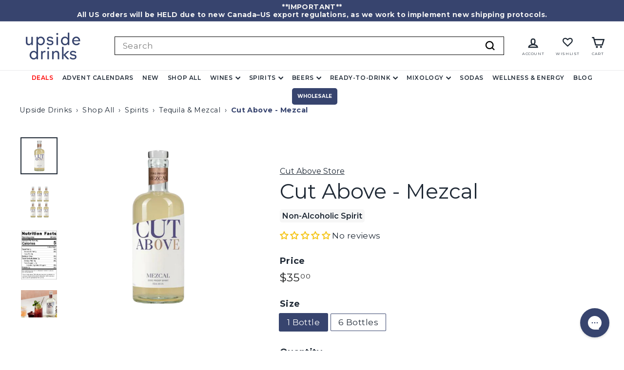

--- FILE ---
content_type: text/html; charset=utf-8
request_url: https://upsidedrinks.com/products/cut-above-mezcal
body_size: 75489
content:
<!doctype html>
<html class="no-js" lang="en" dir="ltr">
<script>
function updateB2BNavClasses() {
  const links = document.querySelectorAll('a[href="https://b2b.upsidedrinks.ca/"]');

  links.forEach(el => {
    const li = el.closest('li');

    // Remove all possible classes first
    el.classList.remove('b2b-nav-btn', 'b2b-nav-btn-mobile');
    if (li) {
      li.classList.remove('b2b-nav-btn-container', 'b2b-nav-btn-mobile-container');
    }

    // Add appropriate classes based on screen width
    if (window.innerWidth >= 769) {
      el.classList.add('b2b-nav-btn');
      if (li) li.classList.add('b2b-nav-btn-container');
    } else {
      el.classList.add('b2b-nav-btn-mobile');
      if (li) li.classList.add('b2b-nav-btn-mobile-container');
    }
  });
}

document.addEventListener("DOMContentLoaded", () => {
  updateB2BNavClasses();
  window.addEventListener("resize", updateB2BNavClasses);
});
</script>
<script type="text/javascript">
    (function(c,l,a,r,i,t,y){
        c[a]=c[a]||function(){(c[a].q=c[a].q||[]).push(arguments)};
        t=l.createElement(r);t.async=1;t.src="https://www.clarity.ms/tag/"+i;
        y=l.getElementsByTagName(r)[0];y.parentNode.insertBefore(t,y);
    })(window, document, "clarity", "script", "r5bxsif1uk");
</script>
<style>
header ul.site-navigation li.site-nav__item a {
  font-size: 0.85em !important;
}
</style>
  <head>
<!-- Hotjar Tracking Code for https://www.upsidedrinks.ca -->
<script>
    (function(h,o,t,j,a,r){
        h.hj=h.hj||function(){(h.hj.q=h.hj.q||[]).push(arguments)};
        h._hjSettings={hjid:3741989,hjsv:6};
        a=o.getElementsByTagName('head')[0];
        r=o.createElement('script');r.async=1;
        r.src=t+h._hjSettings.hjid+j+h._hjSettings.hjsv;
        a.appendChild(r);
    })(window,document,'https://static.hotjar.com/c/hotjar-','.js?sv=');
</script>
<script src="https://apis.google.com/js/platform.js?onload=renderOptIn" async defer></script>

<script>
  window.renderOptIn = function() {
    window.gapi.load('surveyoptin', function() {
      window.gapi.surveyoptin.render(
        {
          // REQUIRED FIELDS
          "merchant_id": 674433502,
          "order_id": "ORDER_ID",
          "email": "CUSTOMER_EMAIL",
          "delivery_country": "COUNTRY_CODE",
          "estimated_delivery_date": "YYYY-MM-DD",

          // OPTIONAL FIELDS
          "products": [{"gtin":"GTIN1"}, {"gtin":"GTIN2"}]
        });
    });
  }

</script>
  <meta charset="utf-8">
  <meta http-equiv="X-UA-Compatible" content="IE=edge,chrome=1">
  <meta name="viewport" content="width=device-width,initial-scale=1">
  <meta name="theme-color" content="#37446e">
    
      <link rel="canonical" href="https://upsidedrinks.com/products/cut-above-mezcal">
    
    
      
    
  <link rel="preload" as="script" href="//upsidedrinks.com/cdn/shop/t/89/assets/theme.js?v=124734728464275836411761187692">
  <link rel="preconnect" href="https://cdn.shopify.com" crossorigin>
  <link rel="preconnect" href="https://fonts.shopifycdn.com" crossorigin>
  <link rel="dns-prefetch" href="https://productreviews.shopifycdn.com">
  <link rel="dns-prefetch" href="https://ajax.googleapis.com">
  <link rel="dns-prefetch" href="https://maps.googleapis.com">
  <link rel="dns-prefetch" href="https://maps.gstatic.com"><link rel="shortcut icon" href="//upsidedrinks.com/cdn/shop/files/Sans_titre_9_304a0b10-5f79-4fd6-bc5e-002ee9cfbd68_32x32.png?v=1646229167" type="image/png" /><title>Non-alcoholic spirits - Cut Above - Mezcal
&ndash; Upside Drinks
</title>
<meta name="description" content="To create this award winning Mezcal inspired Zero Proof Spirit, Cut Above used a range of natural flavors including: Cubeba pepper extract, chipotle pepper extract, Persian lime oil and then added a touch of smoke."><meta property="og:site_name" content="Upside Drinks">
  <meta property="og:url" content="https://upsidedrinks.com/products/cut-above-mezcal">
  <meta property="og:title" content="Cut Above - Mezcal">
  <meta property="og:type" content="product">
  <meta property="og:description" content="To create this award winning Mezcal inspired Zero Proof Spirit, Cut Above used a range of natural flavors including: Cubeba pepper extract, chipotle pepper extract, Persian lime oil and then added a touch of smoke."><meta property="og:image" content="http://upsidedrinks.com/cdn/shop/files/1_can_fat_355ml_24_ff2a082f-f42a-43f6-a8d4-4ecea878a14e.png?v=1719498864">
    <meta property="og:image:secure_url" content="https://upsidedrinks.com/cdn/shop/files/1_can_fat_355ml_24_ff2a082f-f42a-43f6-a8d4-4ecea878a14e.png?v=1719498864">
    <meta property="og:image:width" content="1080">
    <meta property="og:image:height" content="1080"><meta name="twitter:site" content="@">
  <meta name="twitter:card" content="summary_large_image">
  <meta name="twitter:title" content="Cut Above - Mezcal">
  <meta name="twitter:description" content="To create this award winning Mezcal inspired Zero Proof Spirit, Cut Above used a range of natural flavors including: Cubeba pepper extract, chipotle pepper extract, Persian lime oil and then added a touch of smoke.">







  <script type="application/ld+json">
    {
      "@context": "https://schema.org",
      "@graph": [
        {
          "@type": "WebPage",
          "@id": "https://upsidedrinks.ca/products/cut-above-mezcal#webpage",
        "url": "https://upsidedrinks.ca/products/cut-above-mezcal",
        "name": "Cut Above - Mezcal",
        "headline": "Cut Above - Mezcal",
        "description": "To create this award winning Mezcal inspired Zero Proof Spirit, Cut Above used a range of natural flavors including: Cubeba pepper extract, chipotle pepper extract, Persian lime oil and then added a touch of smoke. 

Notes: Pepper extract, Persian lime oil, and a touch of smoke

Ingredients: Water, Natural Flavors, Sugar, Citric Acid, Xanthan Gum, Salt, Sodium Benzoate (Preservative), Potassium Sorbate (Preservative).
Origin: Houston, Texas
Alcohol: 0.0%
Size: 750 mL",
        "inLanguage": "en-CA",
        "isPartOf": { "@id": "https://upsidedrinks.ca/#website" },
        "breadcrumb": { "@id": "https://upsidedrinks.ca/products/cut-above-mezcal#breadcrumb" },
        "mainEntity": { "@id": "https://upsidedrinks.ca/products/cut-above-mezcal#product" },
        "publisher": { "@id": "https://upsidedrinks.ca/#organization" }
      },
      {
        "@type": "Product",
        "@id": "https://upsidedrinks.ca/products/cut-above-mezcal#product",
        "name": "Cut Above - Mezcal",
        "category": "",
        "description": "To create this award winning Mezcal inspired Zero Proof Spirit, Cut Above used a range of natural flavors including: Cubeba pepper extract, chipotle pepper extract, Persian lime oil and then added a touch of smoke. 

Notes: Pepper extract, Persian lime oil, and a touch of smoke

Ingredients: Water, Natural Flavors, Sugar, Citric Acid, Xanthan Gum, Salt, Sodium Benzoate (Preservative), Potassium Sorbate (Preservative).
Origin: Houston, Texas
Alcohol: 0.0%
Size: 750 mL",
        "image": [
    
            "//upsidedrinks.com/cdn/shop/files/1_can_fat_355ml_24_ff2a082f-f42a-43f6-a8d4-4ecea878a14e_1800x.png?v=1719498864",
    
            "//upsidedrinks.com/cdn/shop/files/Gabarits_26_9cba813d-4ffc-4b47-9a0d-589c77eaabaa_1800x.png?v=1724873754",
    
            "//upsidedrinks.com/cdn/shop/files/NutritionLabel_13_480x480_02241299-9970-4a64-ba8c-a209ebc2706e_1800x.webp?v=1754825112",
    
            "//upsidedrinks.com/cdn/shop/files/275_6171cbf0-e33c-4910-b53b-d5ec4cdf7b83_1800x.jpg?v=1759765052",
    
            "//upsidedrinks.com/cdn/shop/files/276_c2aae66c-ce17-4a87-ad56-be5dff7c4520_1800x.jpg?v=1759765052",
    
            "//upsidedrinks.com/cdn/shop/files/277_29ac9125-d703-4fbd-bbb4-a92d6801fe7d_1800x.jpg?v=1759765052",
    
            "//upsidedrinks.com/cdn/shop/files/278_e645717d-c849-45ad-bbfd-0ade941a1c8d_1800x.jpg?v=1759765052",
    
            "//upsidedrinks.com/cdn/shop/files/280_76e361b4-913e-467d-9cc3-237d1f70dcf8_1800x.jpg?v=1759765072",
    
            "//upsidedrinks.com/cdn/shop/files/279_f4706d59-b3ee-4c23-9d2b-5a272c714f6a_1800x.jpg?v=1759765072"
    
    ],
    "brand": { "@type": "Organization", "name": "Cut Above" },
        "additionalProperty": [
          { "@type": "PropertyValue", "name": "Origin", "value": "USA" },
          { "@type": "PropertyValue", "name": "Alcohol", "value": "0.0%" },
          { "@type": "PropertyValue", "name": "Size", "value": "750ml Bottle" }
        ],
        "aggregateRating": { "@type": "AggregateRating", "ratingValue": 0, "reviewCount": 0 },
        "isRelatedTo": { "@type": "CategoryCodeSet", "name": "H1" },
        "mainEntityOfPage": { "@id": "https://upsidedrinks.ca/products/cut-above-mezcal#webpage" }
      },
      {
        "@type": "BreadcrumbList",
        "@id": "https://upsidedrinks.ca/products/cut-above-mezcal#breadcrumb",
        "itemListElement": [
          { "@type": "ListItem", "position": 1, "name": "Home", "item": "https://upsidedrinks.ca/" },
          { "@type": "ListItem", "position": 2, "name": "Best Sellers", "item": "https://upsidedrinks.ca/collections/best-seller-1" },
          { "@type": "ListItem", "position": 3, "name": "Cut Above - Mezcal", "item": "https://upsidedrinks.ca/products/cut-above-mezcal" }
        ]
      },
      {
        "@type": "Organization",
        "@id": "https://upsidedrinks.ca/#organization",
        "name": "Upside Drinks / BoissonsPlus.com inc.",
        "url": "https://upsidedrinks.ca",
        "logo": {
          "@type": "ImageObject",
          "url": "https://upsidedrinks.ca/cdn/shop/files/upside_LOGO_800_x_400_px_2.png?v=1696776927&width=280",
          "width": 280,
          "height": 140
        },
        "sameAs": [
          "https://www.instagram.com/upsidedrinks",
          "https://www.facebook.com/upsidedrinks",
          "https://www.tiktok.com/@upsidedrinks"
        ]
      },
      {
        "@type": "WebSite",
        "@id": "https://upsidedrinks.ca/#website",
        "url": "https://upsidedrinks.ca",
        "name": "Upside Drinks"
      }
    ]
  }
  </script>




<link rel="stylesheet" href="//upsidedrinks.com/cdn/shop/t/89/assets/country-flags.css"><style data-shopify>@font-face {
  font-family: Montserrat;
  font-weight: 400;
  font-style: normal;
  font-display: swap;
  src: url("//upsidedrinks.com/cdn/fonts/montserrat/montserrat_n4.81949fa0ac9fd2021e16436151e8eaa539321637.woff2") format("woff2"),
       url("//upsidedrinks.com/cdn/fonts/montserrat/montserrat_n4.a6c632ca7b62da89c3594789ba828388aac693fe.woff") format("woff");
}

  @font-face {
  font-family: Montserrat;
  font-weight: 400;
  font-style: normal;
  font-display: swap;
  src: url("//upsidedrinks.com/cdn/fonts/montserrat/montserrat_n4.81949fa0ac9fd2021e16436151e8eaa539321637.woff2") format("woff2"),
       url("//upsidedrinks.com/cdn/fonts/montserrat/montserrat_n4.a6c632ca7b62da89c3594789ba828388aac693fe.woff") format("woff");
}


  @font-face {
  font-family: Montserrat;
  font-weight: 600;
  font-style: normal;
  font-display: swap;
  src: url("//upsidedrinks.com/cdn/fonts/montserrat/montserrat_n6.1326b3e84230700ef15b3a29fb520639977513e0.woff2") format("woff2"),
       url("//upsidedrinks.com/cdn/fonts/montserrat/montserrat_n6.652f051080eb14192330daceed8cd53dfdc5ead9.woff") format("woff");
}

  @font-face {
  font-family: Montserrat;
  font-weight: 400;
  font-style: italic;
  font-display: swap;
  src: url("//upsidedrinks.com/cdn/fonts/montserrat/montserrat_i4.5a4ea298b4789e064f62a29aafc18d41f09ae59b.woff2") format("woff2"),
       url("//upsidedrinks.com/cdn/fonts/montserrat/montserrat_i4.072b5869c5e0ed5b9d2021e4c2af132e16681ad2.woff") format("woff");
}

  @font-face {
  font-family: Montserrat;
  font-weight: 600;
  font-style: italic;
  font-display: swap;
  src: url("//upsidedrinks.com/cdn/fonts/montserrat/montserrat_i6.e90155dd2f004112a61c0322d66d1f59dadfa84b.woff2") format("woff2"),
       url("//upsidedrinks.com/cdn/fonts/montserrat/montserrat_i6.41470518d8e9d7f1bcdd29a447c2397e5393943f.woff") format("woff");
}

</style><link href="//upsidedrinks.com/cdn/shop/t/89/assets/theme.css?v=108473457923588114681761190462" rel="stylesheet" type="text/css" media="all" />
  <link href="//upsidedrinks.com/cdn/shop/t/89/assets/custom.css?v=83841597913364977971761731618" rel="stylesheet" type="text/css" media="all" />
  <link href="//upsidedrinks.com/cdn/shop/t/89/assets/next.css?v=158866798463962457201760561430" rel="stylesheet" type="text/css" media="all" />
<style data-shopify>:root {
    --typeHeaderPrimary: Montserrat;
    --typeHeaderFallback: sans-serif;
    --typeHeaderSize: 50px;
    --typeHeaderWeight: 400;
    --typeHeaderLineHeight: 1.1;
    --typeHeaderSpacing: 0.0em;

    --typeBasePrimary:Montserrat;
    --typeBaseFallback:sans-serif;
    --typeBaseSize: 17px;
    --typeBaseWeight: 400;
    --typeBaseSpacing: 0.025em;
    --typeBaseLineHeight: 1.2;

    --colorSmallImageBg: #ffffff;
    --colorSmallImageBgDark: #f7f7f7;
    --colorLargeImageBg: #f3f3f3;
    --colorLargeImageBgLight: #ffffff;

    --iconWeight: 6px;
    --iconLinecaps: miter;

    
      --buttonRadius: 3px;
      --btnPadding: 11px 25px;
    

    
      --roundness: 0;
    

    
      --gridThickness: 1px;
    

    --productTileMargin: 5%;
    --collectionTileMargin: 8%;

    --swatchSize: 79px;
  }

  @media screen and (max-width: 768px) {
    :root {
      --typeBaseSize: 15px;

      
        --roundness: 0;
        --btnPadding: 9px 17px;
      
    }
  }</style><script>
    document.documentElement.className = document.documentElement.className.replace('no-js', 'js');

    window.theme = window.theme || {};
    theme.routes = {
      home: "/",
      collections: "/collections",
      cart: "/cart.js",
      cartPage: "/cart",
      cartAdd: "/cart/add.js",
      cartChange: "/cart/change.js",
      search: "/search",
      predictiveSearch: "/search/suggest"
    };

    theme.strings = {
      soldOut: "Sold Out",
      unavailable: "Unavailable",
      inStockLabel: "In stock, ready to ship",
      oneStockLabel: "Low stock - [count] item left",
      otherStockLabel: "Low stock - [count] items left",
      willNotShipUntil: "Ready to ship [date]",
      willBeInStockAfter: "Back in stock [date]",
      waitingForStock: "Inventory on the way",
      savePrice: "Save [saved_amount]",
      cartEmpty: "Your cart is currently empty.",
      cartTermsConfirmation: "You must agree with the terms and conditions of sales to check out",
      searchCollections: "Collections",
      searchPages: "Pages",
      searchArticles: "Articles",
      maxQuantity: "You can only have [quantity] of [title] in your cart."
    };
    theme.settings = {
      cartType: "page",
      isCustomerTemplate: false,
      moneyFormat: "${{amount}}",
      saveType: "percent",
      productImageSize: "square",
      productImageCover: true,
      predictiveSearch: true,
      predictiveSearchType: null,
      superScriptSetting: true,
      superScriptPrice: true,
      quickView: true,
      quickAdd: true,
      themeName: 'Expanse',
      themeVersion: "4.4.1"
    };
  </script>

  <script>window.performance && window.performance.mark && window.performance.mark('shopify.content_for_header.start');</script><meta name="facebook-domain-verification" content="m1fyhbzajigtl78tc35knfk6so1065">
<meta name="facebook-domain-verification" content="8voyr277xs0n0hijnx8xmoeq1xsaje">
<meta name="google-site-verification" content="9zgpOu5YZ8wNLlPn_SCkFxZC_nfXxEly78GNhHS55bU">
<meta name="google-site-verification" content="QwPl63G6LWjKSVM5lCa8AEzZRwA1aAjZI1oFJSoC6oc">
<meta name="google-site-verification" content="APtoCZzov_Y9TdLuE9_TmQ50RrWZM6QRzwfFAlSpJhA">
<meta name="google-site-verification" content="9zgpOu5YZ8wNLlPn_SCkFxZC_nfXxEly78GNhHS55bU">
<meta id="shopify-digital-wallet" name="shopify-digital-wallet" content="/57369657541/digital_wallets/dialog">
<meta name="shopify-checkout-api-token" content="0f0ff0c6647e1bd0fbd662613a83e720">
<meta id="in-context-paypal-metadata" data-shop-id="57369657541" data-venmo-supported="false" data-environment="production" data-locale="en_US" data-paypal-v4="true" data-currency="USD">
<link rel="alternate" hreflang="x-default" href="https://upsidedrinks.ca/products/cut-above-mezcal">
<link rel="alternate" hreflang="en-CA" href="https://upsidedrinks.ca/products/cut-above-mezcal">
<link rel="alternate" hreflang="fr-CA" href="https://upsidedrinks.ca/fr/products/cut-above-mezcal">
<link rel="alternate" hreflang="en-US" href="https://upsidedrinks.com/products/cut-above-mezcal">
<link rel="alternate" type="application/json+oembed" href="https://upsidedrinks.com/products/cut-above-mezcal.oembed">
<script async="async" src="/checkouts/internal/preloads.js?locale=en-US"></script>
<link rel="preconnect" href="https://shop.app" crossorigin="anonymous">
<script async="async" src="https://shop.app/checkouts/internal/preloads.js?locale=en-US&shop_id=57369657541" crossorigin="anonymous"></script>
<script id="apple-pay-shop-capabilities" type="application/json">{"shopId":57369657541,"countryCode":"CA","currencyCode":"USD","merchantCapabilities":["supports3DS"],"merchantId":"gid:\/\/shopify\/Shop\/57369657541","merchantName":"Upside Drinks","requiredBillingContactFields":["postalAddress","email","phone"],"requiredShippingContactFields":["postalAddress","email","phone"],"shippingType":"shipping","supportedNetworks":["visa","masterCard","amex","discover","interac","jcb"],"total":{"type":"pending","label":"Upside Drinks","amount":"1.00"},"shopifyPaymentsEnabled":true,"supportsSubscriptions":true}</script>
<script id="shopify-features" type="application/json">{"accessToken":"0f0ff0c6647e1bd0fbd662613a83e720","betas":["rich-media-storefront-analytics"],"domain":"upsidedrinks.com","predictiveSearch":true,"shopId":57369657541,"locale":"en"}</script>
<script>var Shopify = Shopify || {};
Shopify.shop = "sober-krew.myshopify.com";
Shopify.locale = "en";
Shopify.currency = {"active":"USD","rate":"0.72293724"};
Shopify.country = "US";
Shopify.theme = {"name":"BRAND STORE - MAIN - Upside Drinks","id":150504767685,"schema_name":"Expanse","schema_version":"4.4.1","theme_store_id":902,"role":"main"};
Shopify.theme.handle = "null";
Shopify.theme.style = {"id":null,"handle":null};
Shopify.cdnHost = "upsidedrinks.com/cdn";
Shopify.routes = Shopify.routes || {};
Shopify.routes.root = "/";</script>
<script type="module">!function(o){(o.Shopify=o.Shopify||{}).modules=!0}(window);</script>
<script>!function(o){function n(){var o=[];function n(){o.push(Array.prototype.slice.apply(arguments))}return n.q=o,n}var t=o.Shopify=o.Shopify||{};t.loadFeatures=n(),t.autoloadFeatures=n()}(window);</script>
<script>
  window.ShopifyPay = window.ShopifyPay || {};
  window.ShopifyPay.apiHost = "shop.app\/pay";
  window.ShopifyPay.redirectState = null;
</script>
<script id="shop-js-analytics" type="application/json">{"pageType":"product"}</script>
<script defer="defer" async type="module" src="//upsidedrinks.com/cdn/shopifycloud/shop-js/modules/v2/client.init-shop-cart-sync_Bc8-qrdt.en.esm.js"></script>
<script defer="defer" async type="module" src="//upsidedrinks.com/cdn/shopifycloud/shop-js/modules/v2/chunk.common_CmNk3qlo.esm.js"></script>
<script type="module">
  await import("//upsidedrinks.com/cdn/shopifycloud/shop-js/modules/v2/client.init-shop-cart-sync_Bc8-qrdt.en.esm.js");
await import("//upsidedrinks.com/cdn/shopifycloud/shop-js/modules/v2/chunk.common_CmNk3qlo.esm.js");

  window.Shopify.SignInWithShop?.initShopCartSync?.({"fedCMEnabled":true,"windoidEnabled":true});

</script>
<script>
  window.Shopify = window.Shopify || {};
  if (!window.Shopify.featureAssets) window.Shopify.featureAssets = {};
  window.Shopify.featureAssets['shop-js'] = {"shop-cart-sync":["modules/v2/client.shop-cart-sync_DOpY4EW0.en.esm.js","modules/v2/chunk.common_CmNk3qlo.esm.js"],"init-fed-cm":["modules/v2/client.init-fed-cm_D2vsy40D.en.esm.js","modules/v2/chunk.common_CmNk3qlo.esm.js"],"shop-button":["modules/v2/client.shop-button_CI-s0xGZ.en.esm.js","modules/v2/chunk.common_CmNk3qlo.esm.js"],"shop-toast-manager":["modules/v2/client.shop-toast-manager_Cx0C6may.en.esm.js","modules/v2/chunk.common_CmNk3qlo.esm.js"],"init-windoid":["modules/v2/client.init-windoid_CXNAd0Cm.en.esm.js","modules/v2/chunk.common_CmNk3qlo.esm.js"],"init-shop-email-lookup-coordinator":["modules/v2/client.init-shop-email-lookup-coordinator_B9mmbKi4.en.esm.js","modules/v2/chunk.common_CmNk3qlo.esm.js"],"shop-cash-offers":["modules/v2/client.shop-cash-offers_CL9Nay2h.en.esm.js","modules/v2/chunk.common_CmNk3qlo.esm.js","modules/v2/chunk.modal_CvhjeixQ.esm.js"],"avatar":["modules/v2/client.avatar_BTnouDA3.en.esm.js"],"init-shop-cart-sync":["modules/v2/client.init-shop-cart-sync_Bc8-qrdt.en.esm.js","modules/v2/chunk.common_CmNk3qlo.esm.js"],"init-customer-accounts-sign-up":["modules/v2/client.init-customer-accounts-sign-up_C7zhr03q.en.esm.js","modules/v2/client.shop-login-button_BbMx65lK.en.esm.js","modules/v2/chunk.common_CmNk3qlo.esm.js","modules/v2/chunk.modal_CvhjeixQ.esm.js"],"pay-button":["modules/v2/client.pay-button_Bhm3077V.en.esm.js","modules/v2/chunk.common_CmNk3qlo.esm.js"],"init-shop-for-new-customer-accounts":["modules/v2/client.init-shop-for-new-customer-accounts_rLbLSDTe.en.esm.js","modules/v2/client.shop-login-button_BbMx65lK.en.esm.js","modules/v2/chunk.common_CmNk3qlo.esm.js","modules/v2/chunk.modal_CvhjeixQ.esm.js"],"init-customer-accounts":["modules/v2/client.init-customer-accounts_DkVf8Jdu.en.esm.js","modules/v2/client.shop-login-button_BbMx65lK.en.esm.js","modules/v2/chunk.common_CmNk3qlo.esm.js","modules/v2/chunk.modal_CvhjeixQ.esm.js"],"shop-login-button":["modules/v2/client.shop-login-button_BbMx65lK.en.esm.js","modules/v2/chunk.common_CmNk3qlo.esm.js","modules/v2/chunk.modal_CvhjeixQ.esm.js"],"shop-follow-button":["modules/v2/client.shop-follow-button_B-omSWeu.en.esm.js","modules/v2/chunk.common_CmNk3qlo.esm.js","modules/v2/chunk.modal_CvhjeixQ.esm.js"],"lead-capture":["modules/v2/client.lead-capture_DZQFWrYz.en.esm.js","modules/v2/chunk.common_CmNk3qlo.esm.js","modules/v2/chunk.modal_CvhjeixQ.esm.js"],"checkout-modal":["modules/v2/client.checkout-modal_Fp9GouFF.en.esm.js","modules/v2/chunk.common_CmNk3qlo.esm.js","modules/v2/chunk.modal_CvhjeixQ.esm.js"],"shop-login":["modules/v2/client.shop-login_B9KWmZaW.en.esm.js","modules/v2/chunk.common_CmNk3qlo.esm.js","modules/v2/chunk.modal_CvhjeixQ.esm.js"],"payment-terms":["modules/v2/client.payment-terms_Bl_bs7GP.en.esm.js","modules/v2/chunk.common_CmNk3qlo.esm.js","modules/v2/chunk.modal_CvhjeixQ.esm.js"]};
</script>
<script>(function() {
  var isLoaded = false;
  function asyncLoad() {
    if (isLoaded) return;
    isLoaded = true;
    var urls = ["https:\/\/zooomyapps.com\/wishlist\/ZooomyOrders.js?shop=sober-krew.myshopify.com","https:\/\/d2badvwg0mti9p.cloudfront.net\/script.js?shop=sober-krew.myshopify.com\u0026shop=sober-krew.myshopify.com","https:\/\/reorderify.onrender.com\/reorderify.js?shop=sober-krew.myshopify.com"];
    for (var i = 0; i < urls.length; i++) {
      var s = document.createElement('script');
      s.type = 'text/javascript';
      s.async = true;
      s.src = urls[i];
      var x = document.getElementsByTagName('script')[0];
      x.parentNode.insertBefore(s, x);
    }
  };
  if(window.attachEvent) {
    window.attachEvent('onload', asyncLoad);
  } else {
    window.addEventListener('load', asyncLoad, false);
  }
})();</script>
<script id="__st">var __st={"a":57369657541,"offset":-18000,"reqid":"fa394642-ba68-4b37-aadf-a623e5bba7ff-1762365729","pageurl":"upsidedrinks.com\/products\/cut-above-mezcal","u":"af93a23729d5","p":"product","rtyp":"product","rid":7838836818117};</script>
<script>window.ShopifyPaypalV4VisibilityTracking = true;</script>
<script id="captcha-bootstrap">!function(){'use strict';const t='contact',e='account',n='new_comment',o=[[t,t],['blogs',n],['comments',n],[t,'customer']],c=[[e,'customer_login'],[e,'guest_login'],[e,'recover_customer_password'],[e,'create_customer']],r=t=>t.map((([t,e])=>`form[action*='/${t}']:not([data-nocaptcha='true']) input[name='form_type'][value='${e}']`)).join(','),a=t=>()=>t?[...document.querySelectorAll(t)].map((t=>t.form)):[];function s(){const t=[...o],e=r(t);return a(e)}const i='password',u='form_key',d=['recaptcha-v3-token','g-recaptcha-response','h-captcha-response',i],f=()=>{try{return window.sessionStorage}catch{return}},m='__shopify_v',_=t=>t.elements[u];function p(t,e,n=!1){try{const o=window.sessionStorage,c=JSON.parse(o.getItem(e)),{data:r}=function(t){const{data:e,action:n}=t;return t[m]||n?{data:e,action:n}:{data:t,action:n}}(c);for(const[e,n]of Object.entries(r))t.elements[e]&&(t.elements[e].value=n);n&&o.removeItem(e)}catch(o){console.error('form repopulation failed',{error:o})}}const l='form_type',E='cptcha';function T(t){t.dataset[E]=!0}const w=window,h=w.document,L='Shopify',v='ce_forms',y='captcha';let A=!1;((t,e)=>{const n=(g='f06e6c50-85a8-45c8-87d0-21a2b65856fe',I='https://cdn.shopify.com/shopifycloud/storefront-forms-hcaptcha/ce_storefront_forms_captcha_hcaptcha.v1.5.2.iife.js',D={infoText:'Protected by hCaptcha',privacyText:'Privacy',termsText:'Terms'},(t,e,n)=>{const o=w[L][v],c=o.bindForm;if(c)return c(t,g,e,D).then(n);var r;o.q.push([[t,g,e,D],n]),r=I,A||(h.body.append(Object.assign(h.createElement('script'),{id:'captcha-provider',async:!0,src:r})),A=!0)});var g,I,D;w[L]=w[L]||{},w[L][v]=w[L][v]||{},w[L][v].q=[],w[L][y]=w[L][y]||{},w[L][y].protect=function(t,e){n(t,void 0,e),T(t)},Object.freeze(w[L][y]),function(t,e,n,w,h,L){const[v,y,A,g]=function(t,e,n){const i=e?o:[],u=t?c:[],d=[...i,...u],f=r(d),m=r(i),_=r(d.filter((([t,e])=>n.includes(e))));return[a(f),a(m),a(_),s()]}(w,h,L),I=t=>{const e=t.target;return e instanceof HTMLFormElement?e:e&&e.form},D=t=>v().includes(t);t.addEventListener('submit',(t=>{const e=I(t);if(!e)return;const n=D(e)&&!e.dataset.hcaptchaBound&&!e.dataset.recaptchaBound,o=_(e),c=g().includes(e)&&(!o||!o.value);(n||c)&&t.preventDefault(),c&&!n&&(function(t){try{if(!f())return;!function(t){const e=f();if(!e)return;const n=_(t);if(!n)return;const o=n.value;o&&e.removeItem(o)}(t);const e=Array.from(Array(32),(()=>Math.random().toString(36)[2])).join('');!function(t,e){_(t)||t.append(Object.assign(document.createElement('input'),{type:'hidden',name:u})),t.elements[u].value=e}(t,e),function(t,e){const n=f();if(!n)return;const o=[...t.querySelectorAll(`input[type='${i}']`)].map((({name:t})=>t)),c=[...d,...o],r={};for(const[a,s]of new FormData(t).entries())c.includes(a)||(r[a]=s);n.setItem(e,JSON.stringify({[m]:1,action:t.action,data:r}))}(t,e)}catch(e){console.error('failed to persist form',e)}}(e),e.submit())}));const S=(t,e)=>{t&&!t.dataset[E]&&(n(t,e.some((e=>e===t))),T(t))};for(const o of['focusin','change'])t.addEventListener(o,(t=>{const e=I(t);D(e)&&S(e,y())}));const B=e.get('form_key'),M=e.get(l),P=B&&M;t.addEventListener('DOMContentLoaded',(()=>{const t=y();if(P)for(const e of t)e.elements[l].value===M&&p(e,B);[...new Set([...A(),...v().filter((t=>'true'===t.dataset.shopifyCaptcha))])].forEach((e=>S(e,t)))}))}(h,new URLSearchParams(w.location.search),n,t,e,['guest_login'])})(!0,!0)}();</script>
<script integrity="sha256-52AcMU7V7pcBOXWImdc/TAGTFKeNjmkeM1Pvks/DTgc=" data-source-attribution="shopify.loadfeatures" defer="defer" src="//upsidedrinks.com/cdn/shopifycloud/storefront/assets/storefront/load_feature-81c60534.js" crossorigin="anonymous"></script>
<script crossorigin="anonymous" defer="defer" src="//upsidedrinks.com/cdn/shopifycloud/storefront/assets/shopify_pay/storefront-65b4c6d7.js?v=20250812"></script>
<script data-source-attribution="shopify.dynamic_checkout.dynamic.init">var Shopify=Shopify||{};Shopify.PaymentButton=Shopify.PaymentButton||{isStorefrontPortableWallets:!0,init:function(){window.Shopify.PaymentButton.init=function(){};var t=document.createElement("script");t.src="https://upsidedrinks.com/cdn/shopifycloud/portable-wallets/latest/portable-wallets.en.js",t.type="module",document.head.appendChild(t)}};
</script>
<script data-source-attribution="shopify.dynamic_checkout.buyer_consent">
  function portableWalletsHideBuyerConsent(e){var t=document.getElementById("shopify-buyer-consent"),n=document.getElementById("shopify-subscription-policy-button");t&&n&&(t.classList.add("hidden"),t.setAttribute("aria-hidden","true"),n.removeEventListener("click",e))}function portableWalletsShowBuyerConsent(e){var t=document.getElementById("shopify-buyer-consent"),n=document.getElementById("shopify-subscription-policy-button");t&&n&&(t.classList.remove("hidden"),t.removeAttribute("aria-hidden"),n.addEventListener("click",e))}window.Shopify?.PaymentButton&&(window.Shopify.PaymentButton.hideBuyerConsent=portableWalletsHideBuyerConsent,window.Shopify.PaymentButton.showBuyerConsent=portableWalletsShowBuyerConsent);
</script>
<script data-source-attribution="shopify.dynamic_checkout.cart.bootstrap">document.addEventListener("DOMContentLoaded",(function(){function t(){return document.querySelector("shopify-accelerated-checkout-cart, shopify-accelerated-checkout")}if(t())Shopify.PaymentButton.init();else{new MutationObserver((function(e,n){t()&&(Shopify.PaymentButton.init(),n.disconnect())})).observe(document.body,{childList:!0,subtree:!0})}}));
</script>
<link id="shopify-accelerated-checkout-styles" rel="stylesheet" media="screen" href="https://upsidedrinks.com/cdn/shopifycloud/portable-wallets/latest/accelerated-checkout-backwards-compat.css" crossorigin="anonymous">
<style id="shopify-accelerated-checkout-cart">
        #shopify-buyer-consent {
  margin-top: 1em;
  display: inline-block;
  width: 100%;
}

#shopify-buyer-consent.hidden {
  display: none;
}

#shopify-subscription-policy-button {
  background: none;
  border: none;
  padding: 0;
  text-decoration: underline;
  font-size: inherit;
  cursor: pointer;
}

#shopify-subscription-policy-button::before {
  box-shadow: none;
}

      </style>

<script>window.performance && window.performance.mark && window.performance.mark('shopify.content_for_header.end');</script>

  <script src="//upsidedrinks.com/cdn/shop/t/89/assets/vendor-scripts-v2.js?v=28795867768355101311760561374" defer="defer"></script>
  <script src="//upsidedrinks.com/cdn/shop/t/89/assets/theme.js?v=124734728464275836411761187692" defer="defer"></script>
  <script src="//upsidedrinks.com/cdn/shop/t/89/assets/next.js?v=131372909002363781041760561371" defer="defer"></script>
  <script type="text/javascript">
    (function(c,l,a,r,i,t,y){
        c[a]=c[a]||function(){(c[a].q=c[a].q||[]).push(arguments)};
        t=l.createElement(r);t.async=1;t.src="https://www.clarity.ms/tag/"+i;
        y=l.getElementsByTagName(r)[0];y.parentNode.insertBefore(t,y);
    })(window, document, "clarity", "script", "n3tstb6v72");
</script>



<script>
  document.addEventListener("DOMContentLoaded", function(event) {
    const style = document.getElementById('wsg-custom-style');
    if (typeof window.isWsgCustomer != "undefined" && isWsgCustomer) {
      setTimeout(() => {
        document.querySelector('#HeaderCartTrigger').addEventListener('click', () => {
          window.location.href = '/pages/ws-cart';
        })
      }, 1500);
      
      style.innerHTML = `
        ${style.innerHTML} 
        /* A friend of hideWsg - this will _show_ only for wsg customers. Add class to an element to use */
        .showWsg {
          display: unset;
        }
        /* wholesale only CSS */
        .additional-checkout-buttons, .shopify-payment-button {
          display: none !important;
        }
        .wsg-proxy-container select {
          background-color: 
          ${
        document.querySelector('input').style.backgroundColor
          ? document.querySelector('input').style.backgroundColor
          : 'white'
        } !important;
        }
      `;
      document.addEventListener('rebuy:smartcart.ready', (event) => {
        Rebuy.SmartCart.destroy()
      });
      
    } else {
      style.innerHTML = `
        ${style.innerHTML}
        /* Add CSS rules here for NOT wsg customers - great to hide elements from retail when we can't access the code driving the element */
        
      `;
    }

    if (typeof window.embedButtonBg !== undefined && typeof window.embedButtonText !== undefined && window.embedButtonBg !== window.embedButtonText) {
      style.innerHTML = `
        ${style.innerHTML}
        .wsg-button-fix {
          background: ${embedButtonBg} !important;
          border-color: ${embedButtonBg} !important;
          color: ${embedButtonText} !important;
        }
      `;
    }

    // =========================
    //         CUSTOM JS
    // ==========================
    if (document.querySelector(".wsg-proxy-container")) {
      initNodeObserver(wsgCustomJs);
    }
  })

  function wsgCustomJs() {

    // update button classes
    const button = document.querySelectorAll(".wsg-button-fix");
    let buttonClass = "xxButtonClassesHerexx";
    buttonClass = buttonClass.split(" ");
    for (let i = 0; i < button.length; i++) {
      button[i].classList.add(... buttonClass);
    }

    // wsgCustomJs window placeholder
    // update secondary btn color on proxy cart
    if (document.getElementById("wsg-checkout-one")) {
      const checkoutButton = document.getElementById("wsg-checkout-one");
      let wsgBtnColor = window.getComputedStyle(checkoutButton).backgroundColor;
      let wsgBtnBackground = "none";
      let wsgBtnBorder = "thin solid " + wsgBtnColor;
      let wsgBtnPadding = window.getComputedStyle(checkoutButton).padding;
      let spofBtn = document.querySelectorAll(".spof-btn");
      for (let i = 0; i < spofBtn.length; i++) {
        spofBtn[i].style.background = wsgBtnBackground;
        spofBtn[i].style.color = wsgBtnColor;
        spofBtn[i].style.border = wsgBtnBorder;
        spofBtn[i].style.padding = wsgBtnPadding;
      }
    }

    // update Quick Order Form label
    if (typeof window.embedSPOFLabel != "undefined" && embedSPOFLabel) {
      document.querySelectorAll(".spof-btn").forEach(function(spofBtn) {
        spofBtn.removeAttribute("data-translation-selector");
        spofBtn.innerHTML = embedSPOFLabel;
      });
    }
  }

  function initNodeObserver(onChangeNodeCallback) {

    // Select the node that will be observed for mutations
    const targetNode = document.querySelector(".wsg-proxy-container");

    // Options for the observer (which mutations to observe)
    const config = {
      attributes: true,
      childList: true,
      subtree: true
    };

    // Callback function to execute when mutations are observed
    const callback = function(mutationsList, observer) {
      for (const mutation of mutationsList) {
        if (mutation.type === 'childList') {
          onChangeNodeCallback();
          observer.disconnect();
        }
      }
    };

    // Create an observer instance linked to the callback function
    const observer = new MutationObserver(callback);

    // Start observing the target node for configured mutations
    observer.observe(targetNode, config);
  }
</script>


<style id="wsg-custom-style">
  /* A friend of hideWsg - this will _show_ only for wsg customers. Add class to an element to use */
  .showWsg {
    display: none;
  }
  /* Signup/login */
  #wsg-signup select,
  #wsg-signup input,
  #wsg-signup textarea {
    height: 46px;
    border: thin solid #d1d1d1;
    padding: 6px 10px;
  }
  #wsg-signup textarea {
    min-height: 100px;
  }
  .wsg-login-input {
    height: 46px;
    border: thin solid #d1d1d1;
    padding: 6px 10px;
  }
  #wsg-signup select {
  }
/*   Quick Order Form */
  .wsg-table td {
    border: none;
    min-width: 150px;
  }
  .wsg-table tr {
    border-bottom: thin solid #d1d1d1; 
    border-left: none;
  }
  .wsg-table input[type="number"] {
    border: thin solid #d1d1d1;
    padding: 5px 15px;
    min-height: 42px;
  }
  #wsg-spof-link a {
    text-decoration: inherit;
    color: inherit;
  }
  .wsg-proxy-container {
    margin-top: 0% !important;
  }
  @media screen and (max-width:768px){
    .wsg-proxy-container .wsg-table input[type="number"] {
        max-width: 80%; 
    }
    .wsg-center img {
      width: 50px !important;
    }
    .wsg-variant-price-area {
      min-width: 70px !important;
    }
  }
  /* Submit button */
  #wsg-cart-update{
    padding: 8px 10px;
    min-height: 45px;
    max-width: 100% !important;
  }
  .wsg-table {
    background: inherit !important;
  }
  .wsg-spof-container-main {
    background: inherit !important;
  }
  /* General fixes */
  .wsg-hide-prices {
    opacity: 0;
  }
  .wsg-ws-only .button {
    margin: 0;
  }
  #wsg-login,
 #wsg-signup-container {
    margin-top: 2rem !important;
    margin-bottom: 2rem !important;
  }
    #wsg-account-create input.wsg-submit-copy,
  #wsg-signup-container #wsg-submit  {
    border: 1px solid #37446e !important; 
    background: #37446e !important; 
    color: white !important;
    cursor: pointer;
  }
  #wsg-message > h4:nth-child(2), #wsg-message > h4:nth-child(4) > strong, #wsg-message > h4:nth-child(6) {
    font-size: 20px !important;
  }
</style>
<!-- BEGIN app block: shopify://apps/klaviyo-email-marketing-sms/blocks/klaviyo-onsite-embed/2632fe16-c075-4321-a88b-50b567f42507 -->












  <script async src="https://static.klaviyo.com/onsite/js/T2Z59f/klaviyo.js?company_id=T2Z59f"></script>
  <script>!function(){if(!window.klaviyo){window._klOnsite=window._klOnsite||[];try{window.klaviyo=new Proxy({},{get:function(n,i){return"push"===i?function(){var n;(n=window._klOnsite).push.apply(n,arguments)}:function(){for(var n=arguments.length,o=new Array(n),w=0;w<n;w++)o[w]=arguments[w];var t="function"==typeof o[o.length-1]?o.pop():void 0,e=new Promise((function(n){window._klOnsite.push([i].concat(o,[function(i){t&&t(i),n(i)}]))}));return e}}})}catch(n){window.klaviyo=window.klaviyo||[],window.klaviyo.push=function(){var n;(n=window._klOnsite).push.apply(n,arguments)}}}}();</script>

  
    <script id="viewed_product">
      if (item == null) {
        var _learnq = _learnq || [];

        var MetafieldReviews = null
        var MetafieldYotpoRating = null
        var MetafieldYotpoCount = null
        var MetafieldLooxRating = null
        var MetafieldLooxCount = null
        var okendoProduct = null
        var okendoProductReviewCount = null
        var okendoProductReviewAverageValue = null
        try {
          // The following fields are used for Customer Hub recently viewed in order to add reviews.
          // This information is not part of __kla_viewed. Instead, it is part of __kla_viewed_reviewed_items
          MetafieldReviews = {};
          MetafieldYotpoRating = null
          MetafieldYotpoCount = null
          MetafieldLooxRating = null
          MetafieldLooxCount = null

          okendoProduct = null
          // If the okendo metafield is not legacy, it will error, which then requires the new json formatted data
          if (okendoProduct && 'error' in okendoProduct) {
            okendoProduct = null
          }
          okendoProductReviewCount = okendoProduct ? okendoProduct.reviewCount : null
          okendoProductReviewAverageValue = okendoProduct ? okendoProduct.reviewAverageValue : null
        } catch (error) {
          console.error('Error in Klaviyo onsite reviews tracking:', error);
        }

        var item = {
          Name: "Cut Above - Mezcal",
          ProductID: 7838836818117,
          Categories: ["Best Sellers","Cut Above","Non-Alcoholic Beverages","Non-Alcoholic Mezcal","Non-Alcoholic Spirits","Non-Alcoholic Tequila \u0026 Mezcal","Quick Order","Shop All"],
          ImageURL: "https://upsidedrinks.com/cdn/shop/files/1_can_fat_355ml_24_ff2a082f-f42a-43f6-a8d4-4ecea878a14e_grande.png?v=1719498864",
          URL: "https://upsidedrinks.com/products/cut-above-mezcal",
          Brand: "Airgoods",
          Price: "$35.00",
          Value: "35.00",
          CompareAtPrice: "$0.00"
        };
        _learnq.push(['track', 'Viewed Product', item]);
        _learnq.push(['trackViewedItem', {
          Title: item.Name,
          ItemId: item.ProductID,
          Categories: item.Categories,
          ImageUrl: item.ImageURL,
          Url: item.URL,
          Metadata: {
            Brand: item.Brand,
            Price: item.Price,
            Value: item.Value,
            CompareAtPrice: item.CompareAtPrice
          },
          metafields:{
            reviews: MetafieldReviews,
            yotpo:{
              rating: MetafieldYotpoRating,
              count: MetafieldYotpoCount,
            },
            loox:{
              rating: MetafieldLooxRating,
              count: MetafieldLooxCount,
            },
            okendo: {
              rating: okendoProductReviewAverageValue,
              count: okendoProductReviewCount,
            }
          }
        }]);
      }
    </script>
  




  <script>
    window.klaviyoReviewsProductDesignMode = false
  </script>







<!-- END app block --><!-- BEGIN app block: shopify://apps/t-lab-ai-language-translate/blocks/custom_translations/b5b83690-efd4-434d-8c6a-a5cef4019faf --><!-- BEGIN app snippet: custom_translation_scripts --><script>
(()=>{var o=/\([0-9]+?\)$/,x=/\r?\n|\r|\t|\xa0|\u200B|\u200E|&nbsp;| /g,v=/<\/?[a-z][\s\S]*>/i,r=/^(https?:\/\/|\/\/)[^\s/$.?#].[^\s]*$/i,S=/\{\{\s*([a-zA-Z_]\w*)\s*\}\}/g,t=/^(https:)?\/\/cdn\.shopify\.com\/(.+)\.(png|jpe?g|gif|webp|svgz?|bmp|tiff?|ico|avif)/i,e=/^(https:)?\/\/cdn\.shopify\.com/i,a=/\b(?:https?|ftp)?:?\/\/?[^\s\/]+\/[^\s]+\.(?:png|jpe?g|gif|webp|svgz?|bmp|tiff?|ico|avif)\b/i,b=/url\(['"]?(.*?)['"]?\)/,m="__label:",i=document.createElement("textarea"),u={t:["src","data-src","data-source","data-href","data-zoom","data-master","data-bg","base-src"],i:["srcset","data-srcset"],o:["href","data-href"],u:["href","data-href","data-src","data-zoom"]},g=16.67,s=function(n){return n.nodeType===Node.ELEMENT_NODE},l=function(n){return n.nodeType===Node.TEXT_NODE};function T(n){return t.test(n.trim())||a.test(n.trim())}function p(n){return(n=>(n=n.trim(),r.test(n)))(n)||e.test(n.trim())}var c=function(n){return null!=n&&"string"==typeof n&&0===n.trim().length};function k(n){return i.innerHTML=n,i.value}function h(n){return A(k(n))}function A(n){return n.trim().replace(o,"").replace(x,"").trim()}var C=1e3;function H(n){n=n.trim().replace(x,"").replace(/&amp;/g,"&").replace(/&gt;/g,">").replace(/&lt;/g,"<").trim();return n.length>C?_(n):n}function E(n){return n.trim().toLowerCase().replace(/^https:/i,"")}function _(n){for(var r=5381,t=0;t<n.length;t++)r=(r<<5)+r^n.charCodeAt(t);return(r>>>0).toString(36)}function f(n){if("trustedTypes"in window&&"sanitize"in HTMLScriptElement)return HTMLScriptElement.sanitize(n);for(var r=document.createElement("template"),t=(r.innerHTML=n,["SCRIPT","IFRAME","OBJECT","EMBED","LINK","META"]),e=/^(on\w+|srcdoc|style)$/i,a=document.createTreeWalker(r.content,NodeFilter.SHOW_ELEMENT),i=a.nextNode();i;i=a.nextNode()){var o=i;if(t.includes(o.nodeName))o.remove();else for(var u=o.attributes.length-1;0<=u;--u)e.test(o.attributes[u].name)&&o.removeAttribute(o.attributes[u].name)}return r.innerHTML}var w=new Set(["img","picture","button","p","a","input"]),d=["div","span","a","p","h1","h2","h3","h4","h5","h6","ul","ol","li"];function y(n,r){for(var t=0,e=d;t<e.length;t++){var a=e[t];if(n.substring(r,r+a.length+1)==="<"+a)return 1}}function M(n,r,t){void 0===t&&(t=20);for(var e=n,a=0;e&&e.parentElement&&a<t;){for(var i=e.parentElement,o=0,u=r;o<u.length;o++)for(var s=u[o],l=0,c=s.l;l<c.length;l++){var f=c[l];switch(f.type){case"class":for(var d=0,v=i.classList;d<v.length;d++){var m=v[d];if(f.value.test(m))return s.label}break;case"id":if(i.id&&f.value.test(i.id))return s.label;break;case"attribute":if(i.hasAttribute(f.name)){if(!f.value)return s.label;var p=i.getAttribute(f.name);if(p&&f.value.test(p))return s.label}}}e=i,a++}return"unknown"}function z(n,r,t){if(1e3<n.length||1e3<r.length)return n===r;for(var e=0,a=0,i=!1;e<n.length&&a<r.length;){for(;" "===n[e]&&(0===e||">"!==n[e-1]);)e++;for(;" "===r[a]&&(0===a||">"!==r[a-1]);)a++;if(y(n,e)){for(;e<n.length&&">"!==n[e];)e++;for(e++;" "===n[e];)e++}if(y(r,a)){for(;a<r.length&&">"!==r[a];)a++;for(a++;" "===r[a];)a++}var o=((n,r,t)=>{for(var e=[0,0],a=Object.keys(t),i=0;i<a.length;i++){var o=a[i],u=t[o];if(n.startsWith(u,r)){e=[u.length,o.length];break}}return e})(r,a,t),u=o[0];if(u)a+=u,e+=o[1];else{if(n[e]!==r[a])return;i=!0,e++,a++}}return i&&e===n.length&&a===r.length}function j(n,r){var t,e,a;"function"==typeof window.fetch&&"AbortController"in window?(t=new AbortController,e=setTimeout(function(){return t.abort()},3e3),fetch(n,{credentials:"same-origin",signal:t.signal}).then(function(n){return clearTimeout(e),n.ok?n.json():Promise.reject(n)}).then(r).catch(console.error)):((a=new XMLHttpRequest).onreadystatechange=function(){4===a.readyState&&200===a.status&&r(JSON.parse(a.responseText))},a.open("GET",n,!0),a.timeout=3e3,a.send())}function D(){var c=/([^\s]+)\.(png|jpe?g|gif|webp|svgz?|bmp|tiff?|ico|avif)$/i,f=/_(\{width\}x*|\{width\}x\{height\}|\d{3,4}x\d{3,4}|\d{3,4}x|x\d{3,4}|pinco|icon|thumb|small|compact|medium|large|grande|original|master)(_crop_\w+)*(@[2-3]x)*(.progressive)*$/i,d=/^(https?|ftp|file):\/\//i;function t(n){var r,t="".concat(n.path).concat(n.v).concat(null!=(t=n.size)?t:"",".").concat(n.m);return n.p&&(t="".concat(n.path).concat(n.p,"/").concat(n.v).concat(null!=(r=n.size)?r:"",".").concat(n.m)),n.host&&(t="".concat(null!=(r=n.protocol)?r:"","//").concat(n.host).concat(t)),n.g&&(t+=n.g),t}return{h:function(n){var r=!0,t=(d.test(n)||n.startsWith("//")||(r=!1,n="https://example.com"+n),r);n.startsWith("//")&&(t=!1,n="https:"+n);try{new URL(n)}catch(n){return null}var e,a,i,o,u,s,n=new URL(n),l=n.pathname.split("/").filter(function(n){return n});return l.length<1||(a=l.pop(),e=null!=(e=l.pop())?e:null,null===(a=a.match(c)))?null:(s=a[1],a=a[2],i=s.match(f),o=s,(u=null)!==i&&(o=s.substring(0,i.index),u=i[0]),s=0<l.length?"/"+l.join("/")+"/":"/",{protocol:t?n.protocol:null,host:r?n.host:null,path:s,g:n.search,p:e,v:o,size:u,m:a,version:n.searchParams.get("v"),width:n.searchParams.get("width")})},T:t,M:function(n){return(n.p?"/".concat(n.p,"/"):"/").concat(n.v,".").concat(n.m)},S:function(n){return(n.p?"/".concat(n.p,"/"):"/").concat(n.v,".").concat(n.m,"?v=").concat(n.version||"0")},k:function(n,r){return t({protocol:r.protocol,host:r.host,path:r.path,g:r.g,p:r.p,v:r.v,size:n.size,m:r.m,version:r.version,width:r.width})}}}var O,I,N={},q={};function L(l,r){var c=new Map,f=new Map,d=new Map,t=new Map,e=new Map,a=new Map,i=new Map,o=function(n){return n.toLowerCase().replace(/[\s\W_]+/g,"")},u=new Set(r.A.map(o)),s=0,v=!1,m=!1,p=D();function g(n,r,t){u.has(o(n))||n&&r&&(t.set(n,r),v=!0)}function n(n,r){if(n&&n.trim()&&0!==c.size){var t=A(n),e=q[t];if(e&&(l.log("dictionary",'Overlapping text: "'.concat(n,'" related to html: "').concat(e,'"')),r)){e=r.outerHTML,r=(l.log("dictionary","Outer html:",e),(n=>{var t,e,a;return!n||!n.trim()||0===d.size?null:(t=H(n),null!=(n=d.get(t))?n:(e=null,a=Number.MAX_SAFE_INTEGER,d.forEach(function(n,r){-1!==r.indexOf(t)&&n.length<a&&(a=(e=n).length)}),e))})(e));if(r)return l.log("dictionary","Found outer html translation:",r),null}e=c.get(t);if(e)return e;var a,i,o,u=n;if(u&&u.trim()&&0!==f.size&&(f.forEach(function(n,r){var t=u.trim().match(r);t&&1<t.length&&!a&&(a=r,i=n,o=t)}),a)&&i&&o){var s=o.slice(1),r=i.match(S);if(r&&r.length===s.length)return r.reduce(function(n,r,t){return n.replace(r,s[t])},i)}}return null}function h(n){if(n&&n.trim()&&0!==d.size){var t=H(n),n=d.get(t);if(null!=n)return n;if(r.C){l.log("dictionary","Using custom html comparison for: ",t);var e=null;if(d.forEach(function(n,r){!e&&z(r,t,N)&&(e=n)}),e)return e}}return null}function w(n){if(n&&n.trim()&&0!==t.size){var r=E(n),r=t.get(r);if(r)return r;r=p.h(n);if(r){n=p.S(r).toLowerCase(),n=t.get(n);if(n)return n;n=p.M(r).toLowerCase(),r=t.get(n);if(r)return r}}return null}function b(n){return!n||!n.trim()||0===e.size||void 0===(n=e.get(A(n)))?null:n}function T(n){return!n||!n.trim()||0===a.size||void 0===(n=a.get(E(n)))?null:n}function y(n){var r;return!n||!n.trim()||0===i.size?null:null!=(r=i.get(A(n)))?r:(r=H(n),void 0!==(n=i.get(r))?n:null)}function M(){var n={H:c,_:f,j:d,D:t,O:e,I:a,N:i,q:v,L:s,R:N};return JSON.stringify(n,function(n,r){return r instanceof Map?Object.fromEntries(r.entries()):r})}return{F:function(n,r){g(n,r,c)},U:function(n,r){n&&r&&(n=new RegExp("^".concat(n,"$"),"s"),f.set(n,r),v=!0)},$:function(n,r){var t;n!==r&&(g((t=k(t=n).trim().replace(x,"").trim()).length>C?_(t):t,r,d),s=Math.max(s,n.length))},J:function(n,r){g(n,r,t),(n=p.h(n))&&(g(p.S(n).toLowerCase(),r,t),g(p.M(n).toLowerCase(),r,t))},P:function(n,r){g(n.replace("[img-alt]","").replace(x,"").trim(),r,e)},G:function(n,r){g(n,r,a)},B:function(n,r){m=!0,g(n,r,i)},W:function(){return l.log("dictionary","Translation dictionaries: ",M),d.forEach(function(n,t){c.forEach(function(n,r){t!==r&&-1!==t.indexOf(r)&&(N[r]=A(n),q[r]=t)})}),l.log("dictionary","appliedTextTranslations: ",JSON.stringify(N)),l.log("dictionary","overlappingTexts: ",JSON.stringify(q)),{q:v,V:m,K:n,X:h,Y:w,Z:b,nn:T,rn:y}}}}function R(n,r,t){function f(n,r){r=n.split(r);return 2===r.length?r[1].trim()?r:[r[0]]:[n]}var d=L(t,r);return n.forEach(function(n){var l,c;n&&(l=n.name,n=n.value,l)&&n&&(c="string"==typeof n?JSON.parse(n):n)&&Object.keys(c).forEach(function(e){if(e){var n,r,t,a=c[e];if(a)if(e!==a)if(l.includes("judge"))t=h(e),d.B(t,a);else if(e.startsWith("[img-alt]"))d.P(e,a);else if(e.startsWith("[img-src]"))n=E(e.replace("[img-src]","")),d.J(n,a);else if(v.test(e))d.$(e,a);else if(T(e))n=E(e),d.J(n,a);else if(p(e))t=E(e),d.G(t,a);else if("/"===(n=(n=e).trim())[0]&&"/"!==n[1]&&(t=E(e),d.G(t,a),t=h(e),d.F(t,a)),S.test(e))(s=(t=e).match(S))&&0<s.length&&(r=t.replace(/[-\/\\^$*+?.()|[\]]/g,"\\$&"),s.forEach(function(n){r=r.replace(n,"(.*)")}),d.U(r,a));else if(e.startsWith(m))t=a.replace(m,""),s=e.replace(m,""),d.F(h(s),t);else{if("product_tags"===l)for(var i=0,o=["_",":"];i<o.length;i++){var u=(n=>{if(e.includes(n)){var r=f(e,n),t=f(a,n);if(r.length===t.length)return r.forEach(function(n,r){n!==t[r]&&(d.F(h(n),t[r]),d.F(h("".concat(n,":")),"".concat(t[r],":")))}),{value:void 0}}})(o[i]);if("object"==typeof u)return u.value}var s=h(e);s!==a&&d.F(s,a)}}})}),d.W()}function F(d,v){var e=[{label:"judge-me",l:[{type:"class",value:/jdgm/i},{type:"id",value:/judge-me/i},{type:"attribute",name:"data-widget-name",value:/review_widget/i}]}],a=D();function m(t,n,e){n.forEach(function(n){var r=t.getAttribute(n);r&&(r=n.includes("href")?e.nn(r):e.K(r))&&t.setAttribute(n,r)})}function p(n,r,t){var e,a=n.getAttribute(r);a&&((e=i(a=E(a.split("&")[0]),t))?n.setAttribute(r,e):(e=t.nn(a))&&n.setAttribute(r,e))}function g(n,r,t){var e=n.getAttribute(r);e&&(e=((n,r)=>{var t=(n=n.split(",").filter(function(n){return null!=n&&""!==n.trim()}).map(function(n){var n=n.trim().split(/\s+/),r=n[0].split("?"),t=r[0],r=r[1],r=r?r.split("&"):[],e=((n,r)=>{for(var t=0;t<n.length;t++)if(r(n[t]))return n[t];return null})(r,function(n){return n.startsWith("v=")}),r=r.filter(function(n){return!n.startsWith("v=")}),n=n[1];return{url:t,version:e,tn:r.join("&"),size:n}}))[0].url;if(t=i(t=n[0].version?"".concat(t,"?").concat(n[0].version):t,r)){var e=a.h(t);if(e)return n.map(function(n){var r=n.url,t=a.h(r);return t&&(r=a.k(t,e)),n.tn&&(t=r.includes("?")?"&":"?",r="".concat(r).concat(t).concat(n.tn)),r=n.size?"".concat(r," ").concat(n.size):r}).join(",")}})(e,t))&&n.setAttribute(r,e)}function i(n,r){var t=a.h(n);return null===t?null:(n=r.Y(n))?null===(n=a.h(n))?null:a.k(t,n):(n=a.M(t),null===(r=r.Y(n))||null===(n=a.h(r))?null:a.k(t,n))}function h(n,r,t){var e,a,i,o;t.en&&(e=n,a=t.an,u.o.forEach(function(n){var r=e.getAttribute(n);if(!r)return!1;!r.startsWith("/")||r.startsWith("//")||r.startsWith(a)||(r="".concat(a).concat(r),e.setAttribute(n,r))})),i=n,t=u.u.slice(),o=r,t.forEach(function(n){var r,t=i.getAttribute(n);t&&(T(t)?(r=o.Y(t))&&i.setAttribute(n,r):(r=o.nn(t))&&i.setAttribute(n,r))})}function w(r,t){var n,e,a,i,o;u.t.forEach(function(n){return p(r,n,t)}),u.i.forEach(function(n){return g(r,n,t)}),e="alt",a=t,(o=(n=r).getAttribute(e))&&((i=a.Z(o))?n.setAttribute(e,i):(i=a.K(o))&&n.setAttribute(e,i))}return{on:function(n){return!(!n||!s(n)||v.un.includes((n=n).tagName.toLowerCase())||n.classList.contains("tl-switcher-container")||(n=n.parentNode)&&["SCRIPT","STYLE"].includes(n.nodeName.toUpperCase()))},sn:function(n){if(l(n)&&null!=(r=n.textContent)&&r.trim()){if(d.V)if("judge-me"===M(n,e,5)){var r=d.rn(n.textContent);if(r)return void(n.textContent=k(r))}var t,r=d.K(n.textContent,n.parentElement||void 0);r&&(t=n.textContent.trim().replace(o,"").trim(),n.textContent=k(n.textContent.replace(t,r)))}},ln:function(n){if(!!c(n.textContent)||!n.innerHTML)return!1;if(d.V&&"judge-me"===M(n,e,5)){var r=d.rn(n.innerHTML);if(r)return n.innerHTML=f(r),!0}r=d.X(n.innerHTML);return!!r&&(n.innerHTML=f(r),!0)},cn:function(n){var r,t,e,a,i,o,u,s,l,c,f;switch(m(n,["data-label","title"],d),n.tagName.toLowerCase()){case"a":h(n,d,v);break;case"input":c=s=d,(f=(l=u=n).getAttribute("type"))&&("submit"===f||"button"===f)&&(f=l.getAttribute("value"),c=c.K(f))&&l.setAttribute("value",c),m(u,["placeholder"],s);break;case"textarea":m(n,["placeholder"],d);break;case"img":w(n,d);break;case"picture":o=d,[].slice.call(n.childNodes).forEach(function(n){if(n.tagName)switch(n.tagName.toLowerCase()){case"source":g(n,"data-srcset",o),g(n,"srcset",o);break;case"img":w(n,o)}});break;case"div":l=f=d,(s=u=c=n)&&(u=u.style.backgroundImage||u.getAttribute("data-bg")||"")&&"none"!==u&&(u=u.match(b))&&u[1]&&(u=u[1],l=l.Y(u))&&(s.style.backgroundImage='url("'.concat(l,'")')),a=c,i=f,["src","data-src","data-bg"].forEach(function(n){return p(a,n,i)}),["data-bgset"].forEach(function(n){return g(a,n,i)}),["data-href"].forEach(function(n){return m(a,[n],i)});break;case"button":t=d,(e=(r=n).getAttribute("value"))&&(t=t.K(e))&&r.setAttribute("value",t);break;case"iframe":e=d,(t=(r=n).getAttribute("src"))&&(e=e.nn(t))&&r.setAttribute("src",e);break;case"video":((n,r)=>{for(var t=["src"],e=0;e<t.length;e++){var a=t[e],i=n.getAttribute(a);if(!i)return;i=r.nn(i);i&&n.setAttribute(a,i)}})(n,d)}},getImageTranslation:function(n){return i(n,d)}}}function U(a,i,o){t=i.fn,e=new WeakMap;var t,e,u={add:function(n){var r=Date.now()+t;e.set(n,r)},has:function(n){var r=null!=(r=e.get(n))?r:0;return!(Date.now()>=r&&(e.delete(n),1))}},s=[],l=[],c=[],f=[],d=2*g,v=3*g;function m(n){var r,t,e;n&&(n.nodeType===Node.TEXT_NODE&&a.on(n.parentElement)?a.sn(n):a.on(n)&&(n=n,a.cn(n),r=w.has(n.tagName.toLowerCase())||(r=(r=n).getBoundingClientRect(),t=window.innerHeight||document.documentElement.clientHeight,e=window.innerWidth||document.documentElement.clientWidth,t=r.top<=t&&0<=r.top+r.height,e=r.left<=e&&0<=r.left+r.width,t&&e),u.has(n)||(r?s:l).push(n)))}function p(n){var r;o.log("messageHandler","Processing element:",n),a.on(n)&&(r=a.ln(n),u.add(n),r||(r=[].slice.call(n.childNodes),o.log("messageHandler","Child nodes:",r),r.forEach(m)))}requestAnimationFrame(function n(){for(var r=performance.now();0<s.length;){var t=s.shift();if(t&&!u.has(t)&&p(t),performance.now()-r>=v)break}requestAnimationFrame(n)}),requestAnimationFrame(function n(){for(var r=performance.now();0<l.length;){var t=l.shift();if(t&&!u.has(t)&&p(t),performance.now()-r>=d)break}requestAnimationFrame(n)}),i.dn&&requestAnimationFrame(function n(){for(var r=performance.now();0<c.length;){var t=c.shift();if(t&&a.cn(t),performance.now()-r>=d)break}requestAnimationFrame(n)}),i.vn&&requestAnimationFrame(function n(){for(var r=performance.now();0<f.length;){var t=f.shift();if(t&&a.sn(t),performance.now()-r>=d)break}requestAnimationFrame(n)});var n={subtree:!0,childList:!0,attributes:i.dn,characterData:i.vn};new MutationObserver(function(n){o.log("observer","Observer:",n);for(var r=0;r<n.length;r++){var t=n[r];switch(t.type){case"childList":t.addedNodes.forEach(m),t.target.childNodes.length<=10&&t.target.childNodes.forEach(m);break;case"attributes":var e=t.target;a.on(e)&&e&&c.push(e);break;case"characterData":i.vn&&(e=t.target)&&e.nodeType===Node.TEXT_NODE&&f.push(e)}}}).observe(document.documentElement,n)}void 0===window.TranslationLab&&(window.TranslationLab={}),window.TranslationLab.CustomTranslations=(O=(()=>{var a;try{a=window.localStorage.getItem("tlab_debug_mode")||null}catch(n){a=null}return{log:function(n,r){for(var t=[],e=2;e<arguments.length;e++)t[e-2]=arguments[e];!a||"observer"===n&&"all"===a||("all"===a||a===n||"custom"===n&&"custom"===a)&&(n=t.map(function(n){if("function"==typeof n)try{return n()}catch(n){return"Error generating parameter: ".concat(n.message)}return n}),console.log.apply(console,[r].concat(n)))}}})(),I=null,{init:function(n,r){var t,e,a,i,o,u,s,l,c,f,d,v;function m(n,r){for(var t=[],e=2;e<arguments.length;e++)t[e-2]=arguments[e];for(var a=0,i=t;a<i.length;a++){var o=i[a];if(o&&void 0!==o[n])return o[n]}return r}n&&!n.isPrimaryLocale&&n.translationsMetadata&&n.translationsMetadata.length&&(t=n.locale,e=n.an,r=r,v=O,a=m("useMessageHandler",!0,d=(d=window.localStorage.getItem("tlab_feature_options"))?JSON.parse(d):null,r),i=m("messageHandlerCooldown",2e3,d,r),o=m("localizeUrls",!1,d,r),u=m("processShadowRoot",!1,d,r),s=m("attributesMutations",!1,d,r),l=m("processCharacterData",!1,d,r),c=m("useCustomHtmlComparison",!1,d,r),f=m("excludedTemplates",[],d,r),d=m("phraseIgnoreList",[],d,r),v.log("dictionary","useMessageHandler:",a),v.log("dictionary","messageHandlerCooldown:",i),v.log("dictionary","localizeUrls:",o),v.log("dictionary","processShadowRoot:",u),v.log("dictionary","attributesMutations:",s),v.log("dictionary","processCharacterData:",l),v.log("dictionary","useCustomHtmlComparison:",c),v.log("dictionary","excludedTemplates:",f),v.log("dictionary","phraseIgnoreList:",d),0<(r={un:["html","head","meta","script","noscript","style","link","canvas","svg","g","path","ellipse","br","hr"],locale:t,an:e,pn:a,fn:i,en:o,gn:u,dn:s,vn:l,C:c,mn:f,A:d}).mn.length&&r.mn.includes(n.template)||(v=R(n.translationsMetadata,r,O),I=F(v,r),v.q&&(r.pn&&U(I,r,O),window.addEventListener("DOMContentLoaded",function(){function e(n){n=/\/products\/(.+?)(\?.+)?$/.exec(n);return n?n[1]:null}var n,r,t,a;(a=document.querySelector(".cbb-frequently-bought-selector-label-name"))&&"true"!==a.getAttribute("translated")&&(n=e(window.location.pathname))&&(r="https://".concat(window.location.host,"/products/").concat(n,".json"),t="https://".concat(window.location.host).concat(window.Shopify.routes.root,"products/").concat(n,".json"),j(r,function(n){a.childNodes.forEach(function(r){r.textContent===n.product.title&&j(t,function(n){r.textContent!==n.product.title&&(r.textContent=n.product.title,a.setAttribute("translated","true"))})})}),document.querySelectorAll('[class*="cbb-frequently-bought-selector-link"]').forEach(function(r){var n,t;"true"!==r.getAttribute("translated")&&(n=r.getAttribute("href"))&&(t=e(n))&&j("https://".concat(window.location.host).concat(window.Shopify.routes.root,"products/").concat(t,".json"),function(n){r.textContent!==n.product.title&&(r.textContent=n.product.title,r.setAttribute("translated","true"))})}))}))))},getImageTranslation:function(n){return O.log("dictionary","translationManager: ",I),I?I.getImageTranslation(n):null}})})();
</script><!-- END app snippet -->

<script>
  (function() {
    var ctx = {
      locale: 'en',
      isPrimaryLocale: true,
      rootUrl: '',
      translationsMetadata: [{},{"name":"product_types","value":{}},{"name":"images","value":{}},{"name":"article_tags","value":{}},{"name":"product_tags","value":{}},{"name":"custom-resource-m7lgsf7zor","value":{}},{"name":"product_options_variants","value":{}},{"name":"custom-resource-is96slmm8v","value":null},{"name":"custom-resource-vrn4ac7qwy","value":{}},{"name":"custom-resource-spca21l4xr","value":{}},{"name":"custom-resource-mt7m641li3","value":{}},{"name":"custom-resource-446fxvb4v5","value":{}},{"name":"custom-resource-k62pax1tlv","value":null},{"name":"custom-resource-6byiw457rt","value":{}},{"name":"custom-resource-lpdwwi5nvn","value":{}},{"name":"custom-resource-r4xovot6fj","value":{}},{"name":"custom-resource-21xn3hc702","value":{}},{"name":"custom-resource-eejae2zfdp","value":{}},{"name":"custom-resource-1xsdop4nxz","value":{}},{"name":"custom-resource-h99vw6ssp5","value":{}},{"name":"judge-me-product-review","value":null}],
      template: "product",
    };
    var settings = null;
    TranslationLab.CustomTranslations.init(ctx, settings);
  })()
</script>


<!-- END app block --><!-- BEGIN app block: shopify://apps/gorgias-live-chat-helpdesk/blocks/gorgias/a66db725-7b96-4e3f-916e-6c8e6f87aaaa -->
<script defer data-gorgias-loader-chat src="https://config.gorgias.chat/bundle-loader/shopify/sober-krew.myshopify.com"></script>


<script defer data-gorgias-loader-convert  src="https://assets.9gtb.com/loader.js"></script>


<script defer data-gorgias-loader-mailto-replace  src="https://config.gorgias.help/api/contact-forms/replace-mailto-script.js?shopName=sober-krew"></script>


<!-- END app block --><!-- BEGIN app block: shopify://apps/stape-server-gtm/blocks/gtm/7e13c847-7971-409d-8fe0-29ec14d5f048 --><script>
  window.lsData = {};
  window.dataLayer = window.dataLayer || [];
  window.addEventListener("message", (event) => {
    if (event.data?.event) {
      window.dataLayer.push(event.data);
    }
  });
  window.dataShopStape = {
    shop: "upsidedrinks.ca",
    shopId: "57369657541",
  }
</script>

<!-- END app block --><!-- BEGIN app block: shopify://apps/tapcart-mobile-app/blocks/ck_loader/604cad6b-3841-4da3-b864-b96622b4adb8 --><script id="tc-ck-loader">
  (function () {
    if (!window?.Shopify?.shop?.length) return;
    
    const shopStore = window.Shopify.shop;
    const environment = 'production'; // local, staging, production;

    const srcUrls = {
      local: 'http://localhost:3005/dist/tc-plugins.es.js', // local dev server URL defined in vite.config.js
      staging: 'https://unpkg.com/tapcart-capture-kit@staging/dist/tc-plugins.es.js',
      production: 'https://unpkg.com/tapcart-capture-kit@production/dist/tc-plugins.es.js',
    };
    const srcUrl = srcUrls[environment] || srcUrls.production;

    window['tapcartParams'] = { shopStore, environment };

    // Create a new script element with type module
    const moduleScript = document.createElement('script');
    moduleScript.type = 'module';
    moduleScript.src = srcUrl;
    document.head.appendChild(moduleScript);

    moduleScript.onerror = function () {
      console.error('Capture kit failed to load.');
    };
  })();
</script>

<!-- END app block --><!-- BEGIN app block: shopify://apps/judge-me-reviews/blocks/judgeme_core/61ccd3b1-a9f2-4160-9fe9-4fec8413e5d8 --><!-- Start of Judge.me Core -->




<link rel="dns-prefetch" href="https://cdnwidget.judge.me">
<link rel="dns-prefetch" href="https://cdn.judge.me">
<link rel="dns-prefetch" href="https://cdn1.judge.me">
<link rel="dns-prefetch" href="https://api.judge.me">

<script data-cfasync='false' class='jdgm-settings-script'>window.jdgmSettings={"pagination":5,"disable_web_reviews":false,"badge_no_review_text":"No reviews","badge_n_reviews_text":"{{ average_rating_1_decimal }} ({{ n }})","badge_star_color":"#F5C518","hide_badge_preview_if_no_reviews":false,"badge_hide_text":false,"enforce_center_preview_badge":false,"widget_title":"Customer Reviews","widget_open_form_text":"Write a review","widget_close_form_text":"Cancel review","widget_refresh_page_text":"Refresh page","widget_summary_text":"Based on {{ number_of_reviews }} review/reviews","widget_no_review_text":"Be the first to write a review","widget_name_field_text":"Display name","widget_verified_name_field_text":"Verified Name (public)","widget_name_placeholder_text":"Display name","widget_required_field_error_text":"This field is required.","widget_email_field_text":"Email address","widget_verified_email_field_text":"Verified Email (private, can not be edited)","widget_email_placeholder_text":"Your email address","widget_email_field_error_text":"Please enter a valid email address.","widget_rating_field_text":"Rating","widget_review_title_field_text":"Review Title","widget_review_title_placeholder_text":"Give your review a title","widget_review_body_field_text":"Review content","widget_review_body_placeholder_text":"Start writing here...","widget_pictures_field_text":"Picture/Video (optional)","widget_submit_review_text":"Submit Review","widget_submit_verified_review_text":"Submit Verified Review","widget_submit_success_msg_with_auto_publish":"Thank you! Please refresh the page in a few moments to see your review. You can remove or edit your review by logging into \u003ca href='https://judge.me/login' target='_blank' rel='nofollow noopener'\u003eJudge.me\u003c/a\u003e","widget_submit_success_msg_no_auto_publish":"Thank you! Your review will be published as soon as it is approved by the shop admin. You can remove or edit your review by logging into \u003ca href='https://judge.me/login' target='_blank' rel='nofollow noopener'\u003eJudge.me\u003c/a\u003e","widget_show_default_reviews_out_of_total_text":"Showing {{ n_reviews_shown }} out of {{ n_reviews }} reviews.","widget_show_all_link_text":"Show all","widget_show_less_link_text":"Show less","widget_author_said_text":"{{ reviewer_name }} said:","widget_days_text":"{{ n }} days ago","widget_weeks_text":"{{ n }} week/weeks ago","widget_months_text":"{{ n }} month/months ago","widget_years_text":"{{ n }} year/years ago","widget_yesterday_text":"Yesterday","widget_today_text":"Today","widget_replied_text":"\u003e\u003e {{ shop_name }} replied:","widget_read_more_text":"Read more","widget_rating_filter_see_all_text":"See all reviews","widget_sorting_most_recent_text":"Most Recent","widget_sorting_highest_rating_text":"Highest Rating","widget_sorting_lowest_rating_text":"Lowest Rating","widget_sorting_with_pictures_text":"Only Pictures","widget_sorting_most_helpful_text":"Most Helpful","widget_open_question_form_text":"Ask a question","widget_reviews_subtab_text":"Reviews","widget_questions_subtab_text":"Questions","widget_question_label_text":"Question","widget_answer_label_text":"Answer","widget_question_placeholder_text":"Write your question here","widget_submit_question_text":"Submit Question","widget_question_submit_success_text":"Thank you for your question! We will notify you once it gets answered.","widget_star_color":"#F5C518","verified_badge_text":"Verified","verified_badge_bg_color":"#2883FD","verified_badge_placement":"left-of-reviewer-name","widget_hide_border":false,"widget_social_share":false,"widget_review_location_show":true,"all_reviews_include_out_of_store_products":true,"all_reviews_out_of_store_text":"(out of store)","all_reviews_product_name_prefix_text":"about","enable_review_pictures":true,"enable_question_anwser":true,"default_sort_method":"highest-rating","widget_product_reviews_subtab_text":"Product Reviews","widget_shop_reviews_subtab_text":"Shop Reviews","widget_write_a_store_review_text":"Write a Store Review","widget_other_languages_heading":"Reviews in Other Languages","widget_translate_review_text":"Translate review to {{ language }}","widget_translating_review_text":"Translating...","widget_show_original_translation_text":"Show original ({{ language }})","widget_translate_review_failed_text":"Review couldn't be translated.","widget_translate_review_retry_text":"Retry","widget_translate_review_try_again_later_text":"Try again later","widget_sorting_pictures_first_text":"Pictures First","floating_tab_button_name":"★ Reviews","floating_tab_title":"Let customers speak for us","floating_tab_url":"","floating_tab_url_enabled":false,"all_reviews_text_badge_text":"Customers rate us {{ shop.metafields.judgeme.all_reviews_rating | round: 1 }}/5 based on {{ shop.metafields.judgeme.all_reviews_count }} reviews.","all_reviews_text_badge_text_branded_style":"{{ shop.metafields.judgeme.all_reviews_rating | round: 1 }} out of 5 stars based on {{ shop.metafields.judgeme.all_reviews_count }} reviews","all_reviews_text_badge_url":"","featured_carousel_title":"Loved by thousands of mindful drinkers","featured_carousel_count_text":"verified reviews","featured_carousel_url":"","featured_carousel_image_height":100,"featured_carousel_arrow_color":"#202A36","verified_count_badge_url":"","widget_star_use_custom_color":true,"picture_reminder_submit_button":"Upload Pictures","enable_review_videos":true,"widget_sorting_videos_first_text":"Videos First","widget_review_pending_text":"Pending","remove_microdata_snippet":true,"preview_badge_no_question_text":"No questions","preview_badge_n_question_text":"{{ number_of_questions }} question/questions","qa_badge_icon_color":"#F5C518","remove_judgeme_branding":true,"widget_search_bar_placeholder":"Search reviews","widget_sorting_verified_only_text":"Verified only","featured_carousel_theme":"gallery","featured_carousel_more_reviews_button_text":"Read more reviews","featured_carousel_view_product_button_text":"View product","all_reviews_page_load_more_text":"Load More Reviews","widget_advanced_speed_features":5,"widget_public_name_text":"displayed publicly like","default_reviewer_name_has_non_latin":true,"widget_reviewer_anonymous":"Anonymous","medals_widget_title":"Judge.me Review Medals","widget_invalid_yt_video_url_error_text":"Not a YouTube video URL","widget_max_length_field_error_text":"Please enter no more than {0} characters.","widget_verified_by_shop_text":"Verified by Shop","widget_show_photo_gallery":true,"widget_load_with_code_splitting":true,"widget_ugc_title":"Made by us, Shared by you","widget_ugc_subtitle":"Tag us to see your picture featured in our page","widget_ugc_primary_button_text":"Buy Now","widget_ugc_secondary_button_text":"Load More","widget_ugc_reviews_button_text":"View Reviews","widget_primary_color":"#202A36","widget_summary_average_rating_text":"{{ average_rating }} out of 5","widget_media_grid_title":"Customer photos \u0026 videos","widget_media_grid_see_more_text":"See more","widget_verified_by_judgeme_text":"Verified by Judge.me","widget_verified_by_judgeme_text_in_store_medals":"Verified by Judge.me","widget_media_field_exceed_quantity_message":"Sorry, we can only accept {{ max_media }} for one review.","widget_media_field_exceed_limit_message":"{{ file_name }} is too large, please select a {{ media_type }} less than {{ size_limit }}MB.","widget_review_submitted_text":"Review Submitted!","widget_question_submitted_text":"Question Submitted!","widget_close_form_text_question":"Cancel","widget_write_your_answer_here_text":"Write your answer here","widget_enabled_branded_link":true,"widget_show_collected_by_judgeme":true,"widget_collected_by_judgeme_text":"collected by Judge.me","widget_load_more_text":"Load More","widget_full_review_text":"Full Review","widget_read_more_reviews_text":"Read More Reviews","widget_read_questions_text":"Read Questions","widget_questions_and_answers_text":"Questions \u0026 Answers","widget_verified_by_text":"Verified by","widget_verified_text":"Verified","widget_number_of_reviews_text":"{{ number_of_reviews }} reviews","widget_back_button_text":"Back","widget_next_button_text":"Next","widget_custom_forms_filter_button":"Filters","how_reviews_are_collected":"How reviews are collected?","widget_gdpr_statement":"How we use your data: We'll only contact you about the review you left, and only if necessary. By submitting your review, you agree to Judge.me's \u003ca href='https://judge.me/terms' target='_blank' rel='nofollow noopener'\u003eterms\u003c/a\u003e, \u003ca href='https://judge.me/privacy' target='_blank' rel='nofollow noopener'\u003eprivacy\u003c/a\u003e and \u003ca href='https://judge.me/content-policy' target='_blank' rel='nofollow noopener'\u003econtent\u003c/a\u003e policies.","widget_multilingual_sorting_enabled":true,"widget_translate_review_content_enabled":true,"review_snippet_widget_round_border_style":true,"review_snippet_widget_card_color":"#FFFFFF","review_snippet_widget_slider_arrows_background_color":"#FFFFFF","review_snippet_widget_slider_arrows_color":"#000000","review_snippet_widget_star_color":"#108474","all_reviews_product_variant_label_text":"Variant: ","widget_show_verified_branding":false,"widget_show_review_title_input":false,"request_store_review_after_product_review":true,"request_review_other_products_in_order":true,"review_content_screen_title_text":"Share your thoughts on this product!","review_content_introduction_text":"Your feedback helps us and other mindful drinkers choose better💙","one_star_review_guidance_text":"Poor","five_star_review_guidance_text":"Great","customer_information_screen_title_text":"About you","customer_information_introduction_text":"Please tell us more about you.","custom_questions_screen_title_text":"Your experience in more detail","custom_questions_introduction_text":"Here are a few questions to help us understand more about your experience.","review_submitted_screen_title_text":"Thanks for your review!","review_submitted_screen_thank_you_text":"We are processing it and it will appear on the store soon.","review_submitted_screen_email_verification_text":"Please confirm your email by clicking the link we just sent you. This helps us keep reviews authentic.","review_submitted_request_store_review_text":"Would you like to share your experience of shopping with us?","review_submitted_review_other_products_text":"Would you like to review these products?","reviewer_media_screen_title_picture_text":"Share a picture","reviewer_media_introduction_picture_text":"Upload a photo to support your review.","reviewer_media_screen_title_video_text":"Share a video","reviewer_media_introduction_video_text":"Upload a video to support your review.","reviewer_media_screen_title_picture_or_video_text":"Share a picture or video","reviewer_media_introduction_picture_or_video_text":"Upload a photo or video to support your review.","reviewer_media_youtube_url_text":"Paste your Youtube URL here","advanced_settings_next_step_button_text":"Next","advanced_settings_close_review_button_text":"Close","modal_write_review_flow":true,"write_review_flow_required_text":"Required","write_review_flow_privacy_message_text":"We respect your privacy.","write_review_flow_anonymous_text":"Post review as anonymous","write_review_flow_visibility_text":"This won't be visible to other customers.","write_review_flow_multiple_selection_help_text":"Select as many as you like","write_review_flow_single_selection_help_text":"Select one option","write_review_flow_required_field_error_text":"This field is required","write_review_flow_invalid_email_error_text":"Please enter a valid email address","write_review_flow_max_length_error_text":"Max. {{ max_length }} characters.","write_review_flow_media_upload_text":"\u003cb\u003eClick to upload\u003c/b\u003e or drag and drop","write_review_flow_gdpr_statement":"We'll only contact you about your review if necessary. By submitting your review, you agree to our \u003ca href='https://judge.me/terms' target='_blank' rel='nofollow noopener'\u003eterms and conditions\u003c/a\u003e and \u003ca href='https://judge.me/privacy' target='_blank' rel='nofollow noopener'\u003eprivacy policy\u003c/a\u003e.","rating_only_reviews_enabled":true,"preview_badge_custom_css":".jdgm-preview-badge {\n    float: right !important;\n}","transparency_badges_collected_via_store_invite_text":"Review collected via store invitation","transparency_badges_from_another_provider_text":"Review collected from another provider","transparency_badges_collected_from_store_visitor_text":"Review collected from a store visitor","transparency_badges_written_in_google_text":"Review written in Google","transparency_badges_written_in_etsy_text":"Review written in Etsy","transparency_badges_written_in_shop_app_text":"Review written in Shop App","transparency_badges_earned_reward_text":"Review earned a reward for future purchase","preview_badge_collection_page_install_preference":true,"preview_badge_product_page_install_preference":true,"platform":"shopify","branding_url":"https://app.judge.me/reviews/stores/upsidedrinks.ca","branding_text":"Powered by Judge.me","locale":"en","reply_name":"Upside Drinks","widget_version":"3.0","footer":true,"autopublish":true,"review_dates":true,"enable_custom_form":false,"shop_use_review_site":true,"shop_locale":"en","enable_multi_locales_translations":true,"show_review_title_input":false,"review_verification_email_status":"always","can_be_branded":true,"reply_name_text":"Upside Drinks"};</script> <style class='jdgm-settings-style'>.jdgm-xx{left:0}:root{--jdgm-primary-color: #202A36;--jdgm-secondary-color: rgba(32,42,54,0.1);--jdgm-star-color: #F5C518;--jdgm-write-review-text-color: white;--jdgm-write-review-bg-color: #202A36;--jdgm-paginate-color: #202A36;--jdgm-border-radius: 0;--jdgm-reviewer-name-color: #202A36}.jdgm-histogram__bar-content{background-color:#202A36}.jdgm-rev[data-verified-buyer=true] .jdgm-rev__icon.jdgm-rev__icon:after,.jdgm-rev__buyer-badge.jdgm-rev__buyer-badge{color:white;background-color:#2883FD}.jdgm-review-widget--small .jdgm-gallery.jdgm-gallery .jdgm-gallery__thumbnail-link:nth-child(8) .jdgm-gallery__thumbnail-wrapper.jdgm-gallery__thumbnail-wrapper:before{content:"See more"}@media only screen and (min-width: 768px){.jdgm-gallery.jdgm-gallery .jdgm-gallery__thumbnail-link:nth-child(8) .jdgm-gallery__thumbnail-wrapper.jdgm-gallery__thumbnail-wrapper:before{content:"See more"}}.jdgm-preview-badge .jdgm-star.jdgm-star{color:#F5C518}.jdgm-author-all-initials{display:none !important}.jdgm-author-last-initial{display:none !important}.jdgm-rev-widg__title{visibility:hidden}.jdgm-rev-widg__summary-text{visibility:hidden}.jdgm-prev-badge__text{visibility:hidden}.jdgm-rev__prod-link-prefix:before{content:'about'}.jdgm-rev__variant-label:before{content:'Variant: '}.jdgm-rev__out-of-store-text:before{content:'(out of store)'}@media only screen and (min-width: 768px){.jdgm-rev__pics .jdgm-rev_all-rev-page-picture-separator,.jdgm-rev__pics .jdgm-rev__product-picture{display:none}}@media only screen and (max-width: 768px){.jdgm-rev__pics .jdgm-rev_all-rev-page-picture-separator,.jdgm-rev__pics .jdgm-rev__product-picture{display:none}}.jdgm-preview-badge[data-template="index"]{display:none !important}.jdgm-review-widget[data-from-snippet="true"]{display:none !important}.jdgm-verified-count-badget[data-from-snippet="true"]{display:none !important}.jdgm-carousel-wrapper[data-from-snippet="true"]{display:none !important}.jdgm-all-reviews-text[data-from-snippet="true"]{display:none !important}.jdgm-medals-section[data-from-snippet="true"]{display:none !important}.jdgm-ugc-media-wrapper[data-from-snippet="true"]{display:none !important}.jdgm-review-snippet-widget .jdgm-rev-snippet-widget__cards-container .jdgm-rev-snippet-card{border-radius:8px;background:#fff}.jdgm-review-snippet-widget .jdgm-rev-snippet-widget__cards-container .jdgm-rev-snippet-card__rev-rating .jdgm-star{color:#108474}.jdgm-review-snippet-widget .jdgm-rev-snippet-widget__prev-btn,.jdgm-review-snippet-widget .jdgm-rev-snippet-widget__next-btn{border-radius:50%;background:#fff}.jdgm-review-snippet-widget .jdgm-rev-snippet-widget__prev-btn>svg,.jdgm-review-snippet-widget .jdgm-rev-snippet-widget__next-btn>svg{fill:#000}.jdgm-full-rev-modal.rev-snippet-widget .jm-mfp-container .jm-mfp-content,.jdgm-full-rev-modal.rev-snippet-widget .jm-mfp-container .jdgm-full-rev__icon,.jdgm-full-rev-modal.rev-snippet-widget .jm-mfp-container .jdgm-full-rev__pic-img,.jdgm-full-rev-modal.rev-snippet-widget .jm-mfp-container .jdgm-full-rev__reply{border-radius:8px}.jdgm-full-rev-modal.rev-snippet-widget .jm-mfp-container .jdgm-full-rev[data-verified-buyer="true"] .jdgm-full-rev__icon::after{border-radius:8px}.jdgm-full-rev-modal.rev-snippet-widget .jm-mfp-container .jdgm-full-rev .jdgm-rev__buyer-badge{border-radius:calc( 8px / 2 )}.jdgm-full-rev-modal.rev-snippet-widget .jm-mfp-container .jdgm-full-rev .jdgm-full-rev__replier::before{content:'Upside Drinks'}.jdgm-full-rev-modal.rev-snippet-widget .jm-mfp-container .jdgm-full-rev .jdgm-full-rev__product-button{border-radius:calc( 8px * 6 )}
</style> <style class='jdgm-settings-style'>.jdgm-preview-badge .jdgm-preview-badge{float:right !important}
</style>

  
  
  
  <style class='jdgm-miracle-styles'>
  @-webkit-keyframes jdgm-spin{0%{-webkit-transform:rotate(0deg);-ms-transform:rotate(0deg);transform:rotate(0deg)}100%{-webkit-transform:rotate(359deg);-ms-transform:rotate(359deg);transform:rotate(359deg)}}@keyframes jdgm-spin{0%{-webkit-transform:rotate(0deg);-ms-transform:rotate(0deg);transform:rotate(0deg)}100%{-webkit-transform:rotate(359deg);-ms-transform:rotate(359deg);transform:rotate(359deg)}}@font-face{font-family:'JudgemeStar';src:url("[data-uri]") format("woff");font-weight:normal;font-style:normal}.jdgm-star{font-family:'JudgemeStar';display:inline !important;text-decoration:none !important;padding:0 4px 0 0 !important;margin:0 !important;font-weight:bold;opacity:1;-webkit-font-smoothing:antialiased;-moz-osx-font-smoothing:grayscale}.jdgm-star:hover{opacity:1}.jdgm-star:last-of-type{padding:0 !important}.jdgm-star.jdgm--on:before{content:"\e000"}.jdgm-star.jdgm--off:before{content:"\e001"}.jdgm-star.jdgm--half:before{content:"\e002"}.jdgm-widget *{margin:0;line-height:1.4;-webkit-box-sizing:border-box;-moz-box-sizing:border-box;box-sizing:border-box;-webkit-overflow-scrolling:touch}.jdgm-hidden{display:none !important;visibility:hidden !important}.jdgm-temp-hidden{display:none}.jdgm-spinner{width:40px;height:40px;margin:auto;border-radius:50%;border-top:2px solid #eee;border-right:2px solid #eee;border-bottom:2px solid #eee;border-left:2px solid #ccc;-webkit-animation:jdgm-spin 0.8s infinite linear;animation:jdgm-spin 0.8s infinite linear}.jdgm-spinner:empty{display:block}.jdgm-prev-badge{display:block !important}

</style>


  
  
   


<script data-cfasync='false' class='jdgm-script'>
!function(e){window.jdgm=window.jdgm||{},jdgm.CDN_HOST="https://cdnwidget.judge.me/",jdgm.API_HOST="https://api.judge.me/",jdgm.CDN_BASE_URL="https://cdn.shopify.com/extensions/019a4fc2-f9d2-78ba-b78e-e7bd38e38a3d/judgeme-extensions-186/assets/",
jdgm.docReady=function(d){(e.attachEvent?"complete"===e.readyState:"loading"!==e.readyState)?
setTimeout(d,0):e.addEventListener("DOMContentLoaded",d)},jdgm.loadCSS=function(d,t,o,a){
!o&&jdgm.loadCSS.requestedUrls.indexOf(d)>=0||(jdgm.loadCSS.requestedUrls.push(d),
(a=e.createElement("link")).rel="stylesheet",a.class="jdgm-stylesheet",a.media="nope!",
a.href=d,a.onload=function(){this.media="all",t&&setTimeout(t)},e.body.appendChild(a))},
jdgm.loadCSS.requestedUrls=[],jdgm.loadJS=function(e,d){var t=new XMLHttpRequest;
t.onreadystatechange=function(){4===t.readyState&&(Function(t.response)(),d&&d(t.response))},
t.open("GET",e),t.send()},jdgm.docReady((function(){(window.jdgmLoadCSS||e.querySelectorAll(
".jdgm-widget, .jdgm-all-reviews-page").length>0)&&(jdgmSettings.widget_load_with_code_splitting?
parseFloat(jdgmSettings.widget_version)>=3?jdgm.loadCSS(jdgm.CDN_HOST+"widget_v3/base.css"):
jdgm.loadCSS(jdgm.CDN_HOST+"widget/base.css"):jdgm.loadCSS(jdgm.CDN_HOST+"shopify_v2.css"),
jdgm.loadJS(jdgm.CDN_HOST+"loader.js"))}))}(document);
</script>
<noscript><link rel="stylesheet" type="text/css" media="all" href="https://cdnwidget.judge.me/shopify_v2.css"></noscript>

<!-- BEGIN app snippet: theme_fix_tags --><script>
  (function() {
    var jdgmThemeFixes = {"147738951877":{"html":"","css":".jdgm-prev-badge__text {\n    visibility: visible !important;\n}","js":"function updateJudgeMeRatings() {\n    const badges = document.querySelectorAll('.jdgm-prev-badge__text');\n\n    badges.forEach(badge =\u003e {\n      const text = badge.textContent.trim();\n      const match = text.match(\/^5\\.0\\s\\((\\d+)\\)$\/);\n      if (match) {\n        const count = match[1];\n        badge.textContent = `5 (${count})`;\n      }\n    });\n  }\n\n  \/\/ Retry a few times in case Judge.me loads late\n  let retryCount = 0;\n  const maxRetries = 10;\n  const interval = setInterval(() =\u003e {\n    updateJudgeMeRatings();\n    retryCount++;\n    if (retryCount \u003e= maxRetries) clearInterval(interval);\n  }, 1000); \/\/ Try every second"},"148336345285":{"html":"","css":"@media screen and (min-width: 480px) {\nh1.h2.product-single__title {\n  \n        display: flex;\n        flex-direction: row;\n    }\n\n\n\nh1.h2.product-single__title .jdgm-widget.jdgm-preview-badge.jdgm-preview-badge--with-link.jdgm--done-setup {\n    font-size: 18px !important;\n  margin-left: 70px !important;\n  margin-top: 14px !important;\n}\n}\n\nh1.h2.product-single__title .jdgm-widget.jdgm-preview-badge.jdgm-preview-badge--with-link.jdgm--done-setup {\n    font-size: 18px !important;\n \n}\n","js":""}};
    if (!jdgmThemeFixes) return;
    var thisThemeFix = jdgmThemeFixes[Shopify.theme.id];
    if (!thisThemeFix) return;

    if (thisThemeFix.html) {
      document.addEventListener("DOMContentLoaded", function() {
        var htmlDiv = document.createElement('div');
        htmlDiv.classList.add('jdgm-theme-fix-html');
        htmlDiv.innerHTML = thisThemeFix.html;
        document.body.append(htmlDiv);
      });
    };

    if (thisThemeFix.css) {
      var styleTag = document.createElement('style');
      styleTag.classList.add('jdgm-theme-fix-style');
      styleTag.innerHTML = thisThemeFix.css;
      document.head.append(styleTag);
    };

    if (thisThemeFix.js) {
      var scriptTag = document.createElement('script');
      scriptTag.classList.add('jdgm-theme-fix-script');
      scriptTag.innerHTML = thisThemeFix.js;
      document.head.append(scriptTag);
    };
  })();
</script>
<!-- END app snippet -->
<!-- End of Judge.me Core -->



<!-- END app block --><!-- BEGIN app block: shopify://apps/simprosys-google-shopping-feed/blocks/core_settings_block/1f0b859e-9fa6-4007-97e8-4513aff5ff3b --><!-- BEGIN: GSF App Core Tags & Scripts by Simprosys Google Shopping Feed -->









<!-- END: GSF App Core Tags & Scripts by Simprosys Google Shopping Feed -->
<!-- END app block --><!-- BEGIN app block: shopify://apps/smart-product-filter-search/blocks/app-embed/5cc1944c-3014-4a2a-af40-7d65abc0ef73 --><style>.gf-block-title h3, 
.gf-block-title .h3,
.gf-form-input-inner label {
  font-size: 14px !important;
  color: #3a3a3a !important;
  text-transform: uppercase !important;
  font-weight: bold !important;
}
.gf-option-block .gf-btn-show-more{
  font-size: 14px !important;
  text-transform: none !important;
  font-weight: normal !important;
}
.gf-option-block ul li a, 
.gf-option-block ul li button, 
.gf-option-block ul li a span.gf-count,
.gf-option-block ul li button span.gf-count,
.gf-clear, 
.gf-clear-all, 
.selected-item.gf-option-label a,
.gf-form-input-inner select,
.gf-refine-toggle{
  font-size: 14px !important;
  color: #000000 !important;
  text-transform: none !important;
  font-weight: normal !important;
}

.gf-refine-toggle-mobile,
.gf-form-button-group button {
  font-size: 14px !important;
  text-transform: none !important;
  font-weight: normal !important;
  color: #3a3a3a !important;
  border: 1px solid #bfbfbf !important;
  background: #ffffff !important;
}
.gf-option-block-box-rectangle.gf-option-block ul li.gf-box-rectangle a,
.gf-option-block-box-rectangle.gf-option-block ul li.gf-box-rectangle button {
  border-color: #000000 !important;
}
.gf-option-block-box-rectangle.gf-option-block ul li.gf-box-rectangle a.checked,
.gf-option-block-box-rectangle.gf-option-block ul li.gf-box-rectangle button.checked{
  color: #fff !important;
  background-color: #000000 !important;
}
@media (min-width: 768px) {
  .gf-option-block-box-rectangle.gf-option-block ul li.gf-box-rectangle button:hover,
  .gf-option-block-box-rectangle.gf-option-block ul li.gf-box-rectangle a:hover {
    color: #fff !important;
    background-color: #000000 !important;	
  }
}
.gf-option-block.gf-option-block-select select {
  color: #000000 !important;
}

#gf-form.loaded, .gf-YMM-forms.loaded {
  background: #FFFFFF !important;
}
#gf-form h2, .gf-YMM-forms h2 {
  color: #3a3a3a !important;
}
#gf-form label, .gf-YMM-forms label{
  color: #3a3a3a !important;
}
.gf-form-input-wrapper select, 
.gf-form-input-wrapper input{
  border: 1px solid #DEDEDE !important;
  background-color: #FFFFFF !important;
  border-radius: 0px !important;
}
#gf-form .gf-form-button-group button, .gf-YMM-forms .gf-form-button-group button{
  color: #FFFFFF !important;
  background: #3a3a3a !important;
  border-radius: 0px !important;
}

.spf-product-card.spf-product-card__template-3 .spf-product__info.hover{
  background: #FFFFFF;
}
a.spf-product-card__image-wrapper{
  padding-top: 100%;
}
.h4.spf-product-card__title a{
  color: #333333;
  font-size: 15px;
   font-family: inherit;     font-style: normal;
  text-transform: none;
}
.h4.spf-product-card__title a:hover{
  color: #000000;
}
.spf-product-card button.spf-product__form-btn-addtocart{
  font-size: 14px;
   font-family: inherit;   font-weight: normal;   font-style: normal;   text-transform: none;
}
.spf-product-card button.spf-product__form-btn-addtocart,
.spf-product-card.spf-product-card__template-4 a.open-quick-view,
.spf-product-card.spf-product-card__template-5 a.open-quick-view,
#gfqv-btn{
  color: #FFFFFF !important;
  border: 1px solid #333333 !important;
  background: #333333 !important;
}
.spf-product-card button.spf-product__form-btn-addtocart:hover,
.spf-product-card.spf-product-card__template-4 a.open-quick-view:hover,
.spf-product-card.spf-product-card__template-5 a.open-quick-view:hover{
  color: #FFFFFF !important;
  border: 1px solid #000000 !important;
  background: #000000 !important;
}
span.spf-product__label.spf-product__label-soldout{
  color: #ffffff;
  background: #989898;
}
span.spf-product__label.spf-product__label-sale{
  color: #F0F0F0;
  background: #d21625;
}
.spf-product-card__vendor a{
  color: #969595;
  font-size: 13px;
   font-family: inherit;   font-weight: normal;   font-style: normal; }
.spf-product-card__vendor a:hover{
  color: #969595;
}
.spf-product-card__price-wrapper{
  font-size: 14px;
}
.spf-image-ratio{
  padding-top:100% !important;
}
.spf-product-card__oldprice,
.spf-product-card__saleprice,
.spf-product-card__price,
.gfqv-product-card__oldprice,
.gfqv-product-card__saleprice,
.gfqv-product-card__price
{
  font-size: 14px;
   font-family: inherit;   font-weight: normal;   font-style: normal; }

span.spf-product-card__price, span.gfqv-product-card__price{
  color: #141414;
}
span.spf-product-card__oldprice, span.gfqv-product-card__oldprice{
  color: #969595;
}
span.spf-product-card__saleprice, span.gfqv-product-card__saleprice{
  color: #d21625;
}
</style><script>
        window.addEventListener('globoFilterRenderCompleted', function () {
          if(typeof theme != 'undefined' && typeof theme.sections != 'undefined' && typeof theme.Collection!= 'undefined') {
            theme.sections.register('collection-template', theme.Collection);
          }
        });
      </script>
        

<script>
        window.addEventListener('globoFilterRenderCompleted', function () {
          var productsGrid = document.querySelector('.product-grid');
          if(productsGrid) {
            var gridProduct = productsGrid.querySelectorAll('.grid-product');
            if (gridProduct.length && typeof theme != 'undefined'&& typeof theme.QuickAdd != 'undefined'&& typeof theme.QuickShop != 'undefined') {
              new theme.QuickAdd(productsGrid);
              new theme.QuickShop(productsGrid);
            }
          }

          if (document.body.classList.contains('template-search')) {
            var searchGrid = document.querySelector('.search-grid');
            if (searchGrid) {
              var searchProducts = searchGrid.querySelectorAll('.grid-product');
              if (searchProducts.length && typeof theme != 'undefined'&& typeof theme.QuickAdd != 'undefined'&& typeof theme.QuickShop != 'undefined') {
                new theme.QuickAdd(searchGrid);
                new theme.QuickShop(searchGrid);
              }
            }
          }

          if(typeof theme != 'undefined'&& typeof theme.sections != 'undefined'&& typeof theme.Collection != 'undefined') {
            theme.sections.register('collection-template', theme.Collection);
          }
        });
      </script>
      

<script>
        window.addEventListener('globoFilterRenderCompleted', function () {
          if(typeof theme != 'undefined' && typeof theme.sections != 'undefined' && typeof theme.Collection!= 'undefined') {
            theme.sections.register('collection-template', theme.Collection);
          }
        });
      </script>
        

<script>
        window.addEventListener('globoFilterRenderCompleted', function () {
          if(typeof theme != 'undefined' && typeof theme.sections != 'undefined' && typeof theme.Collection!= 'undefined') {
            theme.sections.register('collection-template', theme.Collection);
          }
        });
      </script>
        

<script>
        window.addEventListener('globoFilterRenderCompleted', function () {
          if(typeof theme != 'undefined' && typeof theme.sections != 'undefined' && typeof theme.Collection!= 'undefined') {
            theme.sections.register('collection-template', theme.Collection);
          }
        });
      </script>
        

<script>
        window.addEventListener('globoFilterRenderCompleted', function () {
          if(typeof theme != 'undefined' && typeof theme.sections != 'undefined' && typeof theme.Collection!= 'undefined') {
            theme.sections.register('collection-template', theme.Collection);
          }
        });
      </script>
        

<script>
        window.addEventListener('globoFilterRenderCompleted', function () {
          if(typeof theme != 'undefined' && typeof theme.sections != 'undefined' && typeof theme.Collection!= 'undefined') {
            theme.sections.register('collection-template', theme.Collection);
          }
        });
      </script>
        

<style>.gf-option-block[data-filter-type="Availability"] button[data-fvalue="0"]{
display: none;
}

.theme-store-id-902.spf-has-filter .grid__item--sidebar,
.theme-store-id-902.spf-has-filter .collection-filter__item--drawer,
.theme-store-id-902.spf-has-filter .collection-filter__item--count,
.theme-store-id-902.spf-has-filter .collection-filter__sort,
.theme-store-id-902.spf-has-filter #CollectionSidebar {
    display: none;
}


#gf-tree .noUi-handle.noUi-handle-lower {
    right: -8px !important;
}
.theme-store-id-902.gf-theme-version-4.spf-has-filter .grid__item--sidebar,
.theme-store-id-902.gf-theme-version-4.spf-has-filter .collection-filter__item--drawer,
.theme-store-id-902.gf-theme-version-4.spf-has-filter .collection-filter__item--count,
.theme-store-id-902.gf-theme-version-4.spf-has-filter .collection-filter__sort,
.theme-store-id-902.gf-theme-version-4.spf-has-filter #CollectionSidebar {
    display: none;
}
@media (min-width: 769px) {
      .theme-store-id-902.gf-theme-version-4.spf-has-filter .medium-up--four-fifths {
        width: 100%;
    }
}</style><script></script><script>if(window.AVADA_SPEED_WHITELIST){const spfs_w = new RegExp("smart-product-filter-search", 'i'); if(Array.isArray(window.AVADA_SPEED_WHITELIST)){window.AVADA_SPEED_WHITELIST.push(spfs_w);}else{window.AVADA_SPEED_WHITELIST = [spfs_w];}} </script><!-- END app block --><!-- BEGIN app block: shopify://apps/t-lab-ai-language-translate/blocks/language_detection/b5b83690-efd4-434d-8c6a-a5cef4019faf --><script type="text/template" id="tl-localization-form-template"><form method="post" action="/localization" id="localization_form" accept-charset="UTF-8" class="shopify-localization-form" enctype="multipart/form-data"><input type="hidden" name="form_type" value="localization" /><input type="hidden" name="utf8" value="✓" /><input type="hidden" name="_method" value="put" /><input type="hidden" name="return_to" value="/products/cut-above-mezcal" /><input type="hidden" name="language_code" value="en"></form></script>

<!-- BEGIN app snippet: language_detection_code --><script>
  "use strict";
  (()=>{function i(e,o){for(var t=0;t<e.length;t++)if(o(e[t]))return e[t];return null}var c={sessionStorageKey:"tlab.redirectHistory",languageLocalStorageKey:"translation-lab-lang",getCookie:function(e){var e="; ".concat(document.cookie).split("; ".concat(e,"="));return 2===e.length&&(e=e.pop())&&e.split(";").shift()||null},getSavedLocale:function(e){var o,t,n=localStorage.getItem(this.languageLocalStorageKey);return n?(t=i(e,function(e){return e.iso_code.toLowerCase()===n.toLowerCase()}))?t.iso_code:null:(o=this.getCookie(this.languageLocalStorageKey))&&(t=i(e,function(e){return e.iso_code.toLowerCase()===o.toLowerCase()}))?t.iso_code:null},saveLocale:function(e){var o=window.location.hostname,t=o;-1===o.indexOf("myshopify")&&(t=o.split(".").slice(-2).join(".")),localStorage.setItem(this.languageLocalStorageKey,e);document.cookie="".concat(this.languageLocalStorageKey,"=").concat(e,"; path=/; domain=.").concat(t,"; Max-Age=").concat(31536e3,"; Secure")},checkForRedirectLoop:function(e){var o;try{var t=null!=(o=sessionStorage.getItem(this.sessionStorageKey))?o:"[]",n=JSON.parse(t);if(n.includes(e))return console.log("TLab: Redirect loop detected!"),sessionStorage.removeItem(this.sessionStorageKey),!0;n.push(e),sessionStorage.setItem(this.sessionStorageKey,JSON.stringify(n))}catch(e){}return!1},clearRedirectHistory:function(){sessionStorage.removeItem(this.sessionStorageKey)}};function o(e){c.saveLocale(e)}function r(e){var o,t,n,a,r=c.getSavedLocale(e),e=(e=e,(a=navigator.language)?(n=i(e,function(e){return e.iso_code.toLowerCase()===a.toLowerCase()}))?n.iso_code:(o=a.split("-"))[0]?(n=i(e,function(e){return e.iso_code.toLowerCase().startsWith(o[0].toLowerCase())}))?n.iso_code:(t=["no","nn","nb"]).includes(a.toLowerCase())&&(n=i(e,function(e){return t.includes(e.iso_code.toLowerCase())}))?n.iso_code:null:null:null);return r||e||null}function s(){function e(){document.querySelectorAll('select[name="locale_code"]').forEach(function(e){e.addEventListener("change",function(e){e=e.target;e&&o(e.value)})}),document.querySelectorAll('input[name="locale_code"]').forEach(function(e){var t;e=e,t=function(e){o(e.value)},new MutationObserver(function(e,o){"value"===e[0].attributeName&&e[0].target instanceof HTMLInputElement&&(t(e[0].target),o.disconnect())}).observe(e,{attributes:!0})})}"loading"===document.readyState?window.addEventListener("DOMContentLoaded",e):e()}void 0===window.TranslationLab&&(window.TranslationLab={}),window.TranslationLab.BrowserLanguageDetection={configure:function(e,o){var t,n,a;window.Shopify&&window.Shopify.designMode||new RegExp("(bot|Googlebot/|Googlebot-Mobile|Googlebot-Image|Googlebot-News|Googlebot-Video|AdsBot-Google([^-]|$)|AdsBot-Google-Mobile|Feedfetcher-Google|Mediapartners-Google|APIs-Google|Page|Speed|Insights|Lighthouse|bingbot|Slurp|exabot|ia_archiver|YandexBot|YandexImages|YandexAccessibilityBot|YandexMobileBot|YandexMetrika|YandexTurbo|YandexImageResizer|YandexVideo|YandexAdNet|YandexBlogs|YandexCalendar|YandexDirect|YandexFavicons|YaDirectFetcher|YandexForDomain|YandexMarket|YandexMedia|YandexMobileScreenShotBot|YandexNews|YandexOntoDB|YandexPagechecker|YandexPartner|YandexRCA|YandexSearchShop|YandexSitelinks|YandexSpravBot|YandexTracker|YandexVertis|YandexVerticals|YandexWebmaster|YandexScreenshotBot|Baiduspider|facebookexternalhit|Sogou|DuckDuckBot|BUbiNG|crawler4j|S[eE][mM]rushBot|Google-Adwords-Instant|BingPreview/|Bark[rR]owler|DuckDuckGo-Favicons-Bot|AppEngine-Google|Google Web Preview|acapbot|Baidu-YunGuanCe|Feedly|Feedspot|google-xrawler|Google-Structured-Data-Testing-Tool|Google-PhysicalWeb|Google Favicon|Google-Site-Verification|Gwene|SentiBot|FreshRSS)","i").test(navigator.userAgent)||((o=(t=r(o=o))&&null!=(o=i(o,function(e){return e.iso_code.toLowerCase()===t.toLowerCase()}))?o:null)&&o.iso_code!==e?(o=o.iso_code,c.checkForRedirectLoop(o)||(n=document.querySelector("#tl-localization-form-template"))&&(document.body=document.createElement("body"),document.body.innerHTML=n.innerHTML,document.body.style.display="none",n=document.querySelector("form"))&&(n.style.display="none",a=n.querySelector('input[name="language_code"]'))&&(a.value=o,n.submit())):(c.clearRedirectHistory(),c.saveLocale(e),s()))}}})();
</script><!-- END app snippet -->

<script>
  "use strict";
  (function () {
    var languageList = JSON.parse("[{\r\n\"iso_code\": \"en\"\r\n},{\r\n\"iso_code\": \"fr\"\r\n}]");
    var currentLocale = 'en';
    TranslationLab.BrowserLanguageDetection.configure(currentLocale, languageList);
  })();
</script>


<!-- END app block --><script src="https://cdn.shopify.com/extensions/019a320b-8768-75ee-afaa-04f7f8832a60/rebuy-233/assets/rebuy-extensions.js" type="text/javascript" defer="defer"></script>
<script src="https://cdn.shopify.com/extensions/019a4fc2-f9d2-78ba-b78e-e7bd38e38a3d/judgeme-extensions-186/assets/loader.js" type="text/javascript" defer="defer"></script>
<script src="https://cdn.shopify.com/extensions/1c06ce32-d408-497e-9451-51d95cd36322/stape-server-gtm-18/assets/widget.js" type="text/javascript" defer="defer"></script>
<script src="https://cdn.shopify.com/extensions/019a52bf-1a66-7e74-a558-aef85f1ab4a5/frontend-463/assets/globo.filter.js" type="text/javascript" defer="defer"></script>
<link href="https://monorail-edge.shopifysvc.com" rel="dns-prefetch">
<script>(function(){if ("sendBeacon" in navigator && "performance" in window) {try {var session_token_from_headers = performance.getEntriesByType('navigation')[0].serverTiming.find(x => x.name == '_s').description;} catch {var session_token_from_headers = undefined;}var session_cookie_matches = document.cookie.match(/_shopify_s=([^;]*)/);var session_token_from_cookie = session_cookie_matches && session_cookie_matches.length === 2 ? session_cookie_matches[1] : "";var session_token = session_token_from_headers || session_token_from_cookie || "";function handle_abandonment_event(e) {var entries = performance.getEntries().filter(function(entry) {return /monorail-edge.shopifysvc.com/.test(entry.name);});if (!window.abandonment_tracked && entries.length === 0) {window.abandonment_tracked = true;var currentMs = Date.now();var navigation_start = performance.timing.navigationStart;var payload = {shop_id: 57369657541,url: window.location.href,navigation_start,duration: currentMs - navigation_start,session_token,page_type: "product"};window.navigator.sendBeacon("https://monorail-edge.shopifysvc.com/v1/produce", JSON.stringify({schema_id: "online_store_buyer_site_abandonment/1.1",payload: payload,metadata: {event_created_at_ms: currentMs,event_sent_at_ms: currentMs}}));}}window.addEventListener('pagehide', handle_abandonment_event);}}());</script>
<script id="web-pixels-manager-setup">(function e(e,d,r,n,o){if(void 0===o&&(o={}),!Boolean(null===(a=null===(i=window.Shopify)||void 0===i?void 0:i.analytics)||void 0===a?void 0:a.replayQueue)){var i,a;window.Shopify=window.Shopify||{};var t=window.Shopify;t.analytics=t.analytics||{};var s=t.analytics;s.replayQueue=[],s.publish=function(e,d,r){return s.replayQueue.push([e,d,r]),!0};try{self.performance.mark("wpm:start")}catch(e){}var l=function(){var e={modern:/Edge?\/(1{2}[4-9]|1[2-9]\d|[2-9]\d{2}|\d{4,})\.\d+(\.\d+|)|Firefox\/(1{2}[4-9]|1[2-9]\d|[2-9]\d{2}|\d{4,})\.\d+(\.\d+|)|Chrom(ium|e)\/(9{2}|\d{3,})\.\d+(\.\d+|)|(Maci|X1{2}).+ Version\/(15\.\d+|(1[6-9]|[2-9]\d|\d{3,})\.\d+)([,.]\d+|)( \(\w+\)|)( Mobile\/\w+|) Safari\/|Chrome.+OPR\/(9{2}|\d{3,})\.\d+\.\d+|(CPU[ +]OS|iPhone[ +]OS|CPU[ +]iPhone|CPU IPhone OS|CPU iPad OS)[ +]+(15[._]\d+|(1[6-9]|[2-9]\d|\d{3,})[._]\d+)([._]\d+|)|Android:?[ /-](13[3-9]|1[4-9]\d|[2-9]\d{2}|\d{4,})(\.\d+|)(\.\d+|)|Android.+Firefox\/(13[5-9]|1[4-9]\d|[2-9]\d{2}|\d{4,})\.\d+(\.\d+|)|Android.+Chrom(ium|e)\/(13[3-9]|1[4-9]\d|[2-9]\d{2}|\d{4,})\.\d+(\.\d+|)|SamsungBrowser\/([2-9]\d|\d{3,})\.\d+/,legacy:/Edge?\/(1[6-9]|[2-9]\d|\d{3,})\.\d+(\.\d+|)|Firefox\/(5[4-9]|[6-9]\d|\d{3,})\.\d+(\.\d+|)|Chrom(ium|e)\/(5[1-9]|[6-9]\d|\d{3,})\.\d+(\.\d+|)([\d.]+$|.*Safari\/(?![\d.]+ Edge\/[\d.]+$))|(Maci|X1{2}).+ Version\/(10\.\d+|(1[1-9]|[2-9]\d|\d{3,})\.\d+)([,.]\d+|)( \(\w+\)|)( Mobile\/\w+|) Safari\/|Chrome.+OPR\/(3[89]|[4-9]\d|\d{3,})\.\d+\.\d+|(CPU[ +]OS|iPhone[ +]OS|CPU[ +]iPhone|CPU IPhone OS|CPU iPad OS)[ +]+(10[._]\d+|(1[1-9]|[2-9]\d|\d{3,})[._]\d+)([._]\d+|)|Android:?[ /-](13[3-9]|1[4-9]\d|[2-9]\d{2}|\d{4,})(\.\d+|)(\.\d+|)|Mobile Safari.+OPR\/([89]\d|\d{3,})\.\d+\.\d+|Android.+Firefox\/(13[5-9]|1[4-9]\d|[2-9]\d{2}|\d{4,})\.\d+(\.\d+|)|Android.+Chrom(ium|e)\/(13[3-9]|1[4-9]\d|[2-9]\d{2}|\d{4,})\.\d+(\.\d+|)|Android.+(UC? ?Browser|UCWEB|U3)[ /]?(15\.([5-9]|\d{2,})|(1[6-9]|[2-9]\d|\d{3,})\.\d+)\.\d+|SamsungBrowser\/(5\.\d+|([6-9]|\d{2,})\.\d+)|Android.+MQ{2}Browser\/(14(\.(9|\d{2,})|)|(1[5-9]|[2-9]\d|\d{3,})(\.\d+|))(\.\d+|)|K[Aa][Ii]OS\/(3\.\d+|([4-9]|\d{2,})\.\d+)(\.\d+|)/},d=e.modern,r=e.legacy,n=navigator.userAgent;return n.match(d)?"modern":n.match(r)?"legacy":"unknown"}(),u="modern"===l?"modern":"legacy",c=(null!=n?n:{modern:"",legacy:""})[u],f=function(e){return[e.baseUrl,"/wpm","/b",e.hashVersion,"modern"===e.buildTarget?"m":"l",".js"].join("")}({baseUrl:d,hashVersion:r,buildTarget:u}),m=function(e){var d=e.version,r=e.bundleTarget,n=e.surface,o=e.pageUrl,i=e.monorailEndpoint;return{emit:function(e){var a=e.status,t=e.errorMsg,s=(new Date).getTime(),l=JSON.stringify({metadata:{event_sent_at_ms:s},events:[{schema_id:"web_pixels_manager_load/3.1",payload:{version:d,bundle_target:r,page_url:o,status:a,surface:n,error_msg:t},metadata:{event_created_at_ms:s}}]});if(!i)return console&&console.warn&&console.warn("[Web Pixels Manager] No Monorail endpoint provided, skipping logging."),!1;try{return self.navigator.sendBeacon.bind(self.navigator)(i,l)}catch(e){}var u=new XMLHttpRequest;try{return u.open("POST",i,!0),u.setRequestHeader("Content-Type","text/plain"),u.send(l),!0}catch(e){return console&&console.warn&&console.warn("[Web Pixels Manager] Got an unhandled error while logging to Monorail."),!1}}}}({version:r,bundleTarget:l,surface:e.surface,pageUrl:self.location.href,monorailEndpoint:e.monorailEndpoint});try{o.browserTarget=l,function(e){var d=e.src,r=e.async,n=void 0===r||r,o=e.onload,i=e.onerror,a=e.sri,t=e.scriptDataAttributes,s=void 0===t?{}:t,l=document.createElement("script"),u=document.querySelector("head"),c=document.querySelector("body");if(l.async=n,l.src=d,a&&(l.integrity=a,l.crossOrigin="anonymous"),s)for(var f in s)if(Object.prototype.hasOwnProperty.call(s,f))try{l.dataset[f]=s[f]}catch(e){}if(o&&l.addEventListener("load",o),i&&l.addEventListener("error",i),u)u.appendChild(l);else{if(!c)throw new Error("Did not find a head or body element to append the script");c.appendChild(l)}}({src:f,async:!0,onload:function(){if(!function(){var e,d;return Boolean(null===(d=null===(e=window.Shopify)||void 0===e?void 0:e.analytics)||void 0===d?void 0:d.initialized)}()){var d=window.webPixelsManager.init(e)||void 0;if(d){var r=window.Shopify.analytics;r.replayQueue.forEach((function(e){var r=e[0],n=e[1],o=e[2];d.publishCustomEvent(r,n,o)})),r.replayQueue=[],r.publish=d.publishCustomEvent,r.visitor=d.visitor,r.initialized=!0}}},onerror:function(){return m.emit({status:"failed",errorMsg:"".concat(f," has failed to load")})},sri:function(e){var d=/^sha384-[A-Za-z0-9+/=]+$/;return"string"==typeof e&&d.test(e)}(c)?c:"",scriptDataAttributes:o}),m.emit({status:"loading"})}catch(e){m.emit({status:"failed",errorMsg:(null==e?void 0:e.message)||"Unknown error"})}}})({shopId: 57369657541,storefrontBaseUrl: "https://upsidedrinks.ca",extensionsBaseUrl: "https://extensions.shopifycdn.com/cdn/shopifycloud/web-pixels-manager",monorailEndpoint: "https://monorail-edge.shopifysvc.com/unstable/produce_batch",surface: "storefront-renderer",enabledBetaFlags: ["2dca8a86"],webPixelsConfigList: [{"id":"1414856901","configuration":"{\"accountID\":\"57369657541\"}","eventPayloadVersion":"v1","runtimeContext":"STRICT","scriptVersion":"772d4884426a15a7ead7579de76c75dc","type":"APP","apiClientId":10250649601,"privacyPurposes":[],"dataSharingAdjustments":{"protectedCustomerApprovalScopes":["read_customer_address","read_customer_email","read_customer_name","read_customer_personal_data","read_customer_phone"]}},{"id":"1247183045","configuration":"{}","eventPayloadVersion":"v1","runtimeContext":"STRICT","scriptVersion":"7075bd3037ce51ef4548fab1a8d88d15","type":"APP","apiClientId":30400643073,"privacyPurposes":["ANALYTICS"],"dataSharingAdjustments":{"protectedCustomerApprovalScopes":["read_customer_address","read_customer_email","read_customer_name","read_customer_personal_data","read_customer_phone"]}},{"id":"1164574917","configuration":"{\"accountID\":\"30311\"}","eventPayloadVersion":"v1","runtimeContext":"STRICT","scriptVersion":"676191265fe7076edccb22bdd9c852fd","type":"APP","apiClientId":2503405,"privacyPurposes":["ANALYTICS","MARKETING","SALE_OF_DATA"],"dataSharingAdjustments":{"protectedCustomerApprovalScopes":["read_customer_address","read_customer_email","read_customer_name","read_customer_personal_data","read_customer_phone"]}},{"id":"1139572933","configuration":"{\"webPixelName\":\"Judge.me\"}","eventPayloadVersion":"v1","runtimeContext":"STRICT","scriptVersion":"34ad157958823915625854214640f0bf","type":"APP","apiClientId":683015,"privacyPurposes":["ANALYTICS"],"dataSharingAdjustments":{"protectedCustomerApprovalScopes":["read_customer_email","read_customer_name","read_customer_personal_data","read_customer_phone"]}},{"id":"816545989","configuration":"{\"accountID\":\"T2Z59f\",\"webPixelConfig\":\"eyJlbmFibGVBZGRlZFRvQ2FydEV2ZW50cyI6IHRydWV9\"}","eventPayloadVersion":"v1","runtimeContext":"STRICT","scriptVersion":"9a3e1117c25e3d7955a2b89bcfe1cdfd","type":"APP","apiClientId":123074,"privacyPurposes":["ANALYTICS","MARKETING"],"dataSharingAdjustments":{"protectedCustomerApprovalScopes":["read_customer_address","read_customer_email","read_customer_name","read_customer_personal_data","read_customer_phone"]}},{"id":"655556805","configuration":"{\"myshopifyDomain\":\"sober-krew.myshopify.com\"}","eventPayloadVersion":"v1","runtimeContext":"STRICT","scriptVersion":"23b97d18e2aa74363140dc29c9284e87","type":"APP","apiClientId":2775569,"privacyPurposes":["ANALYTICS","MARKETING","SALE_OF_DATA"],"dataSharingAdjustments":{"protectedCustomerApprovalScopes":[]}},{"id":"461570245","configuration":"{\"pixelCode\":\"CKI1SUJC77U5P7OJ7MNG\"}","eventPayloadVersion":"v1","runtimeContext":"STRICT","scriptVersion":"22e92c2ad45662f435e4801458fb78cc","type":"APP","apiClientId":4383523,"privacyPurposes":["ANALYTICS","MARKETING","SALE_OF_DATA"],"dataSharingAdjustments":{"protectedCustomerApprovalScopes":["read_customer_address","read_customer_email","read_customer_name","read_customer_personal_data","read_customer_phone"]}},{"id":"281772229","configuration":"{\"shopDomain\":\"sober-krew.myshopify.com\"}","eventPayloadVersion":"v1","runtimeContext":"STRICT","scriptVersion":"7f2de0ecb6b420d2fa07cf04a37a4dbf","type":"APP","apiClientId":2436932,"privacyPurposes":["ANALYTICS","MARKETING","SALE_OF_DATA"],"dataSharingAdjustments":{"protectedCustomerApprovalScopes":["read_customer_address","read_customer_email","read_customer_personal_data"]}},{"id":"254148805","configuration":"{\"pixel_id\":\"1460403124302193\",\"pixel_type\":\"facebook_pixel\",\"metaapp_system_user_token\":\"-\"}","eventPayloadVersion":"v1","runtimeContext":"OPEN","scriptVersion":"ca16bc87fe92b6042fbaa3acc2fbdaa6","type":"APP","apiClientId":2329312,"privacyPurposes":["ANALYTICS","MARKETING","SALE_OF_DATA"],"dataSharingAdjustments":{"protectedCustomerApprovalScopes":["read_customer_address","read_customer_email","read_customer_name","read_customer_personal_data","read_customer_phone"]}},{"id":"129925317","eventPayloadVersion":"1","runtimeContext":"LAX","scriptVersion":"1","type":"CUSTOM","privacyPurposes":["SALE_OF_DATA"],"name":"simprosys"},{"id":"135364805","eventPayloadVersion":"1","runtimeContext":"LAX","scriptVersion":"1","type":"CUSTOM","privacyPurposes":[],"name":"Stape Server GTM - Checkout"},{"id":"shopify-app-pixel","configuration":"{}","eventPayloadVersion":"v1","runtimeContext":"STRICT","scriptVersion":"0450","apiClientId":"shopify-pixel","type":"APP","privacyPurposes":["ANALYTICS","MARKETING"]},{"id":"shopify-custom-pixel","eventPayloadVersion":"v1","runtimeContext":"LAX","scriptVersion":"0450","apiClientId":"shopify-pixel","type":"CUSTOM","privacyPurposes":["ANALYTICS","MARKETING"]}],isMerchantRequest: false,initData: {"shop":{"name":"Upside Drinks","paymentSettings":{"currencyCode":"CAD"},"myshopifyDomain":"sober-krew.myshopify.com","countryCode":"CA","storefrontUrl":"https:\/\/upsidedrinks.com"},"customer":null,"cart":null,"checkout":null,"productVariants":[{"price":{"amount":35.0,"currencyCode":"USD"},"product":{"title":"Cut Above - Mezcal","vendor":"Airgoods","id":"7838836818117","untranslatedTitle":"Cut Above - Mezcal","url":"\/products\/cut-above-mezcal","type":"Spirit"},"id":"43897954402501","image":{"src":"\/\/upsidedrinks.com\/cdn\/shop\/files\/1_can_fat_355ml_24_ff2a082f-f42a-43f6-a8d4-4ecea878a14e.png?v=1719498864"},"sku":"CUT-MEZ-1UN","title":"1 Bottle","untranslatedTitle":"1 Bottle"},{"price":{"amount":207.0,"currencyCode":"USD"},"product":{"title":"Cut Above - Mezcal","vendor":"Airgoods","id":"7838836818117","untranslatedTitle":"Cut Above - Mezcal","url":"\/products\/cut-above-mezcal","type":"Spirit"},"id":"43980792922309","image":{"src":"\/\/upsidedrinks.com\/cdn\/shop\/files\/Gabarits_26_9cba813d-4ffc-4b47-9a0d-589c77eaabaa.png?v=1724873754"},"sku":"CUT-MEZ-6PK","title":"6 Bottles","untranslatedTitle":"6 Bottles"}],"purchasingCompany":null},},"https://upsidedrinks.com/cdn","5303c62bw494ab25dp0d72f2dcm48e21f5a",{"modern":"","legacy":""},{"shopId":"57369657541","storefrontBaseUrl":"https:\/\/upsidedrinks.ca","extensionBaseUrl":"https:\/\/extensions.shopifycdn.com\/cdn\/shopifycloud\/web-pixels-manager","surface":"storefront-renderer","enabledBetaFlags":"[\"2dca8a86\"]","isMerchantRequest":"false","hashVersion":"5303c62bw494ab25dp0d72f2dcm48e21f5a","publish":"custom","events":"[[\"page_viewed\",{}],[\"product_viewed\",{\"productVariant\":{\"price\":{\"amount\":35.0,\"currencyCode\":\"USD\"},\"product\":{\"title\":\"Cut Above - Mezcal\",\"vendor\":\"Airgoods\",\"id\":\"7838836818117\",\"untranslatedTitle\":\"Cut Above - Mezcal\",\"url\":\"\/products\/cut-above-mezcal\",\"type\":\"Spirit\"},\"id\":\"43897954402501\",\"image\":{\"src\":\"\/\/upsidedrinks.com\/cdn\/shop\/files\/1_can_fat_355ml_24_ff2a082f-f42a-43f6-a8d4-4ecea878a14e.png?v=1719498864\"},\"sku\":\"CUT-MEZ-1UN\",\"title\":\"1 Bottle\",\"untranslatedTitle\":\"1 Bottle\"}}]]"});</script><script>
  window.ShopifyAnalytics = window.ShopifyAnalytics || {};
  window.ShopifyAnalytics.meta = window.ShopifyAnalytics.meta || {};
  window.ShopifyAnalytics.meta.currency = 'USD';
  var meta = {"product":{"id":7838836818117,"gid":"gid:\/\/shopify\/Product\/7838836818117","vendor":"Airgoods","type":"Spirit","variants":[{"id":43897954402501,"price":3500,"name":"Cut Above - Mezcal - 1 Bottle","public_title":"1 Bottle","sku":"CUT-MEZ-1UN"},{"id":43980792922309,"price":20700,"name":"Cut Above - Mezcal - 6 Bottles","public_title":"6 Bottles","sku":"CUT-MEZ-6PK"}],"remote":false},"page":{"pageType":"product","resourceType":"product","resourceId":7838836818117}};
  for (var attr in meta) {
    window.ShopifyAnalytics.meta[attr] = meta[attr];
  }
</script>
<script class="analytics">
  (function () {
    var customDocumentWrite = function(content) {
      var jquery = null;

      if (window.jQuery) {
        jquery = window.jQuery;
      } else if (window.Checkout && window.Checkout.$) {
        jquery = window.Checkout.$;
      }

      if (jquery) {
        jquery('body').append(content);
      }
    };

    var hasLoggedConversion = function(token) {
      if (token) {
        return document.cookie.indexOf('loggedConversion=' + token) !== -1;
      }
      return false;
    }

    var setCookieIfConversion = function(token) {
      if (token) {
        var twoMonthsFromNow = new Date(Date.now());
        twoMonthsFromNow.setMonth(twoMonthsFromNow.getMonth() + 2);

        document.cookie = 'loggedConversion=' + token + '; expires=' + twoMonthsFromNow;
      }
    }

    var trekkie = window.ShopifyAnalytics.lib = window.trekkie = window.trekkie || [];
    if (trekkie.integrations) {
      return;
    }
    trekkie.methods = [
      'identify',
      'page',
      'ready',
      'track',
      'trackForm',
      'trackLink'
    ];
    trekkie.factory = function(method) {
      return function() {
        var args = Array.prototype.slice.call(arguments);
        args.unshift(method);
        trekkie.push(args);
        return trekkie;
      };
    };
    for (var i = 0; i < trekkie.methods.length; i++) {
      var key = trekkie.methods[i];
      trekkie[key] = trekkie.factory(key);
    }
    trekkie.load = function(config) {
      trekkie.config = config || {};
      trekkie.config.initialDocumentCookie = document.cookie;
      var first = document.getElementsByTagName('script')[0];
      var script = document.createElement('script');
      script.type = 'text/javascript';
      script.onerror = function(e) {
        var scriptFallback = document.createElement('script');
        scriptFallback.type = 'text/javascript';
        scriptFallback.onerror = function(error) {
                var Monorail = {
      produce: function produce(monorailDomain, schemaId, payload) {
        var currentMs = new Date().getTime();
        var event = {
          schema_id: schemaId,
          payload: payload,
          metadata: {
            event_created_at_ms: currentMs,
            event_sent_at_ms: currentMs
          }
        };
        return Monorail.sendRequest("https://" + monorailDomain + "/v1/produce", JSON.stringify(event));
      },
      sendRequest: function sendRequest(endpointUrl, payload) {
        // Try the sendBeacon API
        if (window && window.navigator && typeof window.navigator.sendBeacon === 'function' && typeof window.Blob === 'function' && !Monorail.isIos12()) {
          var blobData = new window.Blob([payload], {
            type: 'text/plain'
          });

          if (window.navigator.sendBeacon(endpointUrl, blobData)) {
            return true;
          } // sendBeacon was not successful

        } // XHR beacon

        var xhr = new XMLHttpRequest();

        try {
          xhr.open('POST', endpointUrl);
          xhr.setRequestHeader('Content-Type', 'text/plain');
          xhr.send(payload);
        } catch (e) {
          console.log(e);
        }

        return false;
      },
      isIos12: function isIos12() {
        return window.navigator.userAgent.lastIndexOf('iPhone; CPU iPhone OS 12_') !== -1 || window.navigator.userAgent.lastIndexOf('iPad; CPU OS 12_') !== -1;
      }
    };
    Monorail.produce('monorail-edge.shopifysvc.com',
      'trekkie_storefront_load_errors/1.1',
      {shop_id: 57369657541,
      theme_id: 150504767685,
      app_name: "storefront",
      context_url: window.location.href,
      source_url: "//upsidedrinks.com/cdn/s/trekkie.storefront.5ad93876886aa0a32f5bade9f25632a26c6f183a.min.js"});

        };
        scriptFallback.async = true;
        scriptFallback.src = '//upsidedrinks.com/cdn/s/trekkie.storefront.5ad93876886aa0a32f5bade9f25632a26c6f183a.min.js';
        first.parentNode.insertBefore(scriptFallback, first);
      };
      script.async = true;
      script.src = '//upsidedrinks.com/cdn/s/trekkie.storefront.5ad93876886aa0a32f5bade9f25632a26c6f183a.min.js';
      first.parentNode.insertBefore(script, first);
    };
    trekkie.load(
      {"Trekkie":{"appName":"storefront","development":false,"defaultAttributes":{"shopId":57369657541,"isMerchantRequest":null,"themeId":150504767685,"themeCityHash":"4762266059682058833","contentLanguage":"en","currency":"USD"},"isServerSideCookieWritingEnabled":true,"monorailRegion":"shop_domain","enabledBetaFlags":["f0df213a"]},"Session Attribution":{},"S2S":{"facebookCapiEnabled":true,"source":"trekkie-storefront-renderer","apiClientId":580111}}
    );

    var loaded = false;
    trekkie.ready(function() {
      if (loaded) return;
      loaded = true;

      window.ShopifyAnalytics.lib = window.trekkie;

      var originalDocumentWrite = document.write;
      document.write = customDocumentWrite;
      try { window.ShopifyAnalytics.merchantGoogleAnalytics.call(this); } catch(error) {};
      document.write = originalDocumentWrite;

      window.ShopifyAnalytics.lib.page(null,{"pageType":"product","resourceType":"product","resourceId":7838836818117,"shopifyEmitted":true});

      var match = window.location.pathname.match(/checkouts\/(.+)\/(thank_you|post_purchase)/)
      var token = match? match[1]: undefined;
      if (!hasLoggedConversion(token)) {
        setCookieIfConversion(token);
        window.ShopifyAnalytics.lib.track("Viewed Product",{"currency":"USD","variantId":43897954402501,"productId":7838836818117,"productGid":"gid:\/\/shopify\/Product\/7838836818117","name":"Cut Above - Mezcal - 1 Bottle","price":"35.00","sku":"CUT-MEZ-1UN","brand":"Airgoods","variant":"1 Bottle","category":"Spirit","nonInteraction":true,"remote":false},undefined,undefined,{"shopifyEmitted":true});
      window.ShopifyAnalytics.lib.track("monorail:\/\/trekkie_storefront_viewed_product\/1.1",{"currency":"USD","variantId":43897954402501,"productId":7838836818117,"productGid":"gid:\/\/shopify\/Product\/7838836818117","name":"Cut Above - Mezcal - 1 Bottle","price":"35.00","sku":"CUT-MEZ-1UN","brand":"Airgoods","variant":"1 Bottle","category":"Spirit","nonInteraction":true,"remote":false,"referer":"https:\/\/upsidedrinks.com\/products\/cut-above-mezcal"});
      }
    });


        var eventsListenerScript = document.createElement('script');
        eventsListenerScript.async = true;
        eventsListenerScript.src = "//upsidedrinks.com/cdn/shopifycloud/storefront/assets/shop_events_listener-3da45d37.js";
        document.getElementsByTagName('head')[0].appendChild(eventsListenerScript);

})();</script>
  <script>
  if (!window.ga || (window.ga && typeof window.ga !== 'function')) {
    window.ga = function ga() {
      (window.ga.q = window.ga.q || []).push(arguments);
      if (window.Shopify && window.Shopify.analytics && typeof window.Shopify.analytics.publish === 'function') {
        window.Shopify.analytics.publish("ga_stub_called", {}, {sendTo: "google_osp_migration"});
      }
      console.error("Shopify's Google Analytics stub called with:", Array.from(arguments), "\nSee https://help.shopify.com/manual/promoting-marketing/pixels/pixel-migration#google for more information.");
    };
    if (window.Shopify && window.Shopify.analytics && typeof window.Shopify.analytics.publish === 'function') {
      window.Shopify.analytics.publish("ga_stub_initialized", {}, {sendTo: "google_osp_migration"});
    }
  }
</script>
<script
  defer
  src="https://upsidedrinks.com/cdn/shopifycloud/perf-kit/shopify-perf-kit-2.1.2.min.js"
  data-application="storefront-renderer"
  data-shop-id="57369657541"
  data-render-region="gcp-us-central1"
  data-page-type="product"
  data-theme-instance-id="150504767685"
  data-theme-name="Expanse"
  data-theme-version="4.4.1"
  data-monorail-region="shop_domain"
  data-resource-timing-sampling-rate="10"
  data-shs="true"
  data-shs-beacon="true"
  data-shs-export-with-fetch="true"
  data-shs-logs-sample-rate="1"
></script>
</head>
<meta name="msvalidate.01" content="D11580A47C2063C2DE5389162C61FDF8" />
<body class="template-product" data-transitions="false" data-button_style="round-slight" data-edges="" data-type_header_capitalize="false" data-swatch_style="round" data-grid-style="gridlines-thin">

  

  <a class="in-page-link visually-hidden skip-link" href="#MainContent">Skip to content</a>

  <div id="PageContainer" class="page-container">
    <div class="transition-body"><!-- BEGIN sections: header-group -->
<div id="shopify-section-sections--19831674568901__toolbar" class="shopify-section shopify-section-group-header-group toolbar-section"><div data-section-id="sections--19831674568901__toolbar" data-section-type="toolbar">
  <div class="toolbar">
    <div class="page-width">
      <div class="toolbar__content">
  <div class="toolbar__item toolbar__item--announcements">
    <div class="announcement-bar text-center">
      <div class="slideshow-wrapper">
        <button type="button" class="visually-hidden slideshow__pause" data-id="sections--19831674568901__toolbar" aria-live="polite">
          <span class="slideshow__pause-stop">
            <svg aria-hidden="true" focusable="false" role="presentation" class="icon icon-pause" viewBox="0 0 10 13"><path d="M0 0h3v13H0zm7 0h3v13H7z" fill-rule="evenodd"/></svg>
            <span class="icon__fallback-text">Pause slideshow</span>
          </span>
          <span class="slideshow__pause-play">
            <svg aria-hidden="true" focusable="false" role="presentation" class="icon icon-play" viewBox="18.24 17.35 24.52 28.3"><path fill="#323232" d="M22.1 19.151v25.5l20.4-13.489-20.4-12.011z"/></svg>
            <span class="icon__fallback-text">Play slideshow</span>
          </span>
        </button>

        <div
          id="AnnouncementSlider"
          class="announcement-slider"
          data-block-count="1"><div
                id="AnnouncementSlide-06fad6c0-7f37-4b0d-9cf0-822f27023c24"
                class="slideshow__slide announcement-slider__slide"
                data-index="0"
                
              >
                <div class="announcement-slider__content"><div class="medium-up--hide">
                      <p><strong>**IMPORTANT**</strong> <br/>All US orders will be HELD due to new Canada–US export regulations, as we work to implement new shipping protocols.</p>
                    </div>
                    <div class="small--hide">
                      <p><strong>**IMPORTANT**</strong> <br/>All US orders will be HELD due to new Canada–US export regulations, as we work to implement new shipping protocols.</p>
                    </div></div>
              </div></div>
      </div>
    </div>
  </div>

</div>

    </div>
  </div>
</div>


</div><div id="shopify-section-sections--19831674568901__header" class="shopify-section shopify-section-group-header-group header-section"><style>
  .site-nav__link {
    font-size: 13px;
  }
  
    .site-nav__link {
      text-transform: uppercase;
      letter-spacing: 0.2em;
    }
  

  
</style>

<div data-section-id="sections--19831674568901__header" data-section-type="header">
  <div id="HeaderWrapper" class="header-wrapper">
    <header
      id="SiteHeader"
      class="site-header"
      data-sticky="true"
      data-overlay="false">

      <div class="site-header__element site-header__element--top">
        <div class="page-width">
          <div class="header-layout" data-layout="below" data-nav="below" data-logo-align="left"><div class="header-item header-item--compress-nav small--hide">
                <button type="button" class="site-nav__link site-nav__link--icon site-nav__compress-menu">
                  <svg aria-hidden="true" focusable="false" role="presentation" class="icon icon-hamburger" viewBox="0 0 64 64"><path d="M7 15h51">.</path><path d="M7 32h43">.</path><path d="M7 49h51">.</path></svg>
                  <span class="icon__fallback-text">Site navigation</span>
                </button>
              </div><div class="header-item header-item--logo"><style data-shopify>.header-item--logo,
    [data-layout="left-center"] .header-item--logo,
    [data-layout="left-center"] .header-item--icons {
      flex: 0 1 140px;
    }

    @media only screen and (min-width: 769px) {
      .header-item--logo,
      [data-layout="left-center"] .header-item--logo,
      [data-layout="left-center"] .header-item--icons {
        flex: 0 0 140px;
      }
    }

    .site-header__logo a {
      width: 140px;
    }
    .is-light .site-header__logo .logo--inverted {
      width: 140px;
    }
    @media only screen and (min-width: 769px) {
      .site-header__logo a {
        width: 140px;
      }

      .is-light .site-header__logo .logo--inverted {
        width: 140px;
      }
    }</style><div class="h1 site-header__logo" ><span class="visually-hidden">Upside Drinks</span>
      
      <a
        href="/"
        class="site-header__logo-link">

        





<image-element data-aos="image-fade-in" data-aos-offset="150">


  
    
    <img src="//upsidedrinks.com/cdn/shop/files/upside_LOGO_800_x_400_px_2.png?v=1696776927&amp;width=280" alt="" srcset="//upsidedrinks.com/cdn/shop/files/upside_LOGO_800_x_400_px_2.png?v=1696776927&amp;width=140 140w, //upsidedrinks.com/cdn/shop/files/upside_LOGO_800_x_400_px_2.png?v=1696776927&amp;width=280 280w" width="140" height="70.0" loading="eager" class="small--hide image-element" sizes="140px" style="max-height: 70.0px;max-width: 140px;">
  


</image-element>






<image-element data-aos="image-fade-in" data-aos-offset="150">


  
    
    <img src="//upsidedrinks.com/cdn/shop/files/upside_LOGO_800_x_400_px_2.png?v=1696776927&amp;width=280" alt="" srcset="//upsidedrinks.com/cdn/shop/files/upside_LOGO_800_x_400_px_2.png?v=1696776927&amp;width=140 140w, //upsidedrinks.com/cdn/shop/files/upside_LOGO_800_x_400_px_2.png?v=1696776927&amp;width=280 280w" width="140" height="70.0" loading="eager" class="medium-up--hide image-element" sizes="140px" style="max-height: 70.0px;max-width: 140px;">
  


</image-element>


</a></div></div><div class="header-item header-item--search small--hide"><predictive-search data-context="header" data-enabled="true" data-dark="false">
  <div class="predictive__screen" data-screen></div>
  <form action="/search" method="get" role="search">
    <label for="Search" class="hidden-label">Search</label>
    <div class="search__input-wrap">
      <input
        class="search__input"
        id="Search"
        type="search"
        name="q"
        value=""
        role="combobox"
        aria-expanded="false"
        aria-owns="predictive-search-results"
        aria-controls="predictive-search-results"
        aria-haspopup="listbox"
        aria-autocomplete="list"
        autocorrect="off"
        autocomplete="off"
        autocapitalize="off"
        spellcheck="false"
        placeholder="Search"
        tabindex="0"
      >
      <input name="options[prefix]" type="hidden" value="last">
      <button class="btn--search" type="submit">
        <svg aria-hidden="true" focusable="false" role="presentation" class="icon icon-search" viewBox="0 0 64 64"><defs><style>.cls-1{fill:none;stroke:#000;stroke-miterlimit:10;stroke-width:2px}</style></defs><path class="cls-1" d="M47.16 28.58A18.58 18.58 0 1 1 28.58 10a18.58 18.58 0 0 1 18.58 18.58zM54 54L41.94 42"/></svg>
        <span class="icon__fallback-text">Search</span>
      </button>
    </div>

    <button class="btn--close-search">
      <svg aria-hidden="true" focusable="false" role="presentation" class="icon icon-close" viewBox="0 0 64 64"><defs><style>.cls-1{fill:none;stroke:#000;stroke-miterlimit:10;stroke-width:2px}</style></defs><path class="cls-1" d="M19 17.61l27.12 27.13m0-27.13L19 44.74"/></svg>
    </button>
    <div id="predictive-search" class="search__results" tabindex="-1"></div>
  </form>
</predictive-search>
</div><div class="header-item header-item--icons"><div class="site-nav">
  <div class="site-nav__icons">
    <a href="/search" class="site-nav__link site-nav__link--icon js-search-header medium-up--hide js-no-transition">
      <svg aria-hidden="true" focusable="false" role="presentation" class="icon icon-search" viewBox="0 0 64 64"><path d="M47.16 28.58A18.58 18.58 0 1 1 28.58 10a18.58 18.58 0 0 1 18.58 18.58ZM54 54 41.94 42" style="stroke-miterlimit:10"/></svg>
      <span class="icon__fallback-text">Search</span>
    </a><a class="site-nav__link site-nav__link--icon small--hide" href="/account">
        <svg aria-hidden="true" focusable="false" role="presentation" class="icon icon-user" viewBox="0 0 64 64"><path d="M35 39.84v-2.53c3.3-1.91 6-6.66 6-11.42 0-7.63 0-13.82-9-13.82s-9 6.19-9 13.82c0 4.76 2.7 9.51 6 11.42v2.53c-10.18.85-18 6-18 12.16h42c0-6.19-7.82-11.31-18-12.16Z" style="stroke-miterlimit:10"/></svg>
        <span class="site-nav__icon-label small--hide">
          Account
        </span>
      </a><a href="/pages/wishlist"
      class="site-nav__link site-nav__link--icon js-no-transition">
     <i class="fa fa-heart-o" style="font-size:20px;font-weight:bold;"></i>
           <span class="site-nav__icon-label small--hide">
        Wishlist
      </span>
    </a>
    <a href="/cart"
      id="HeaderCartTrigger"
      aria-controls="HeaderCart"
      class="site-nav__link site-nav__link--icon js-no-transition"
      data-icon="cart"
      aria-label="Cart"
    >
      <span class="cart-link"><svg aria-hidden="true" focusable="false" role="presentation" class="icon icon-cart" viewBox="0 0 64 64"><path style="stroke-miterlimit:10" d="M14 17.44h46.79l-7.94 25.61H20.96l-9.65-35.1H3"/><circle cx="27" cy="53" r="2"/><circle cx="47" cy="53" r="2"/></svg><span class="cart-link__bubble">
          <span class="cart-link__bubble-num">0</span>
        </span>
      </span>
      <span class="site-nav__icon-label small--hide">
        Cart
      </span>
    </a>

    <button type="button"
      aria-controls="MobileNav"
      class="site-nav__link site-nav__link--icon medium-up--hide mobile-nav-trigger">
      <svg aria-hidden="true" focusable="false" role="presentation" class="icon icon-hamburger" viewBox="0 0 64 64"><path d="M7 15h51">.</path><path d="M7 32h43">.</path><path d="M7 49h51">.</path></svg>
      <span class="icon__fallback-text">Site navigation</span>
    </button>
  </div>

  <div class="site-nav__close-cart">
    <button type="button" class="site-nav__link site-nav__link--icon js-close-header-cart">
      <span>Close</span>
      <svg aria-hidden="true" focusable="false" role="presentation" class="icon icon-close" viewBox="0 0 64 64"><path d="m19 17.61 27.12 27.13m0-27.13L19 44.74" style="stroke-miterlimit:10"/></svg>
    </button>
  </div>
</div>
</div>
          </div>
        </div>

        <div class="site-header__search-container">
          <div class="page-width">
            <div class="site-header__search"><predictive-search data-context="header" data-enabled="true" data-dark="false">
  <div class="predictive__screen" data-screen></div>
  <form action="/search" method="get" role="search">
    <label for="Search" class="hidden-label">Search</label>
    <div class="search__input-wrap">
      <input
        class="search__input"
        id="Search"
        type="search"
        name="q"
        value=""
        role="combobox"
        aria-expanded="false"
        aria-owns="predictive-search-results"
        aria-controls="predictive-search-results"
        aria-haspopup="listbox"
        aria-autocomplete="list"
        autocorrect="off"
        autocomplete="off"
        autocapitalize="off"
        spellcheck="false"
        placeholder="Search"
        tabindex="0"
      >
      <input name="options[prefix]" type="hidden" value="last">
      <button class="btn--search" type="submit">
        <svg aria-hidden="true" focusable="false" role="presentation" class="icon icon-search" viewBox="0 0 64 64"><defs><style>.cls-1{fill:none;stroke:#000;stroke-miterlimit:10;stroke-width:2px}</style></defs><path class="cls-1" d="M47.16 28.58A18.58 18.58 0 1 1 28.58 10a18.58 18.58 0 0 1 18.58 18.58zM54 54L41.94 42"/></svg>
        <span class="icon__fallback-text">Search</span>
      </button>
    </div>

    <button class="btn--close-search">
      <svg aria-hidden="true" focusable="false" role="presentation" class="icon icon-close" viewBox="0 0 64 64"><defs><style>.cls-1{fill:none;stroke:#000;stroke-miterlimit:10;stroke-width:2px}</style></defs><path class="cls-1" d="M19 17.61l27.12 27.13m0-27.13L19 44.74"/></svg>
    </button>
    <div id="predictive-search" class="search__results" tabindex="-1"></div>
  </form>
</predictive-search>
<button type="button" class="text-link site-header__search-btn site-header__search-btn--cancel">
                <span class="medium-up--hide"><svg aria-hidden="true" focusable="false" role="presentation" class="icon icon-close" viewBox="0 0 64 64"><path d="m19 17.61 27.12 27.13m0-27.13L19 44.74" style="stroke-miterlimit:10"/></svg></span>
                <span class="small--hide">Cancel</span>
              </button>
            </div>
          </div>
        </div>
      </div><div class="site-header__element site-header__element--sub" data-type="nav">
          <div class="page-width" role="navigation" aria-label="Primary"><ul class="site-nav site-navigation site-navigation--below small--hide"><li class="site-nav__item site-nav__expanded-item">
      
        <a
          href="/collections/alcohol-free-promotions"
          class="site-nav__link site-nav__link--underline"
        >
          Deals
        </a>
      

    </li><li class="site-nav__item site-nav__expanded-item">
      
        <a
          href="/collections/non-alcoholic-advent-calendar"
          class="site-nav__link site-nav__link--underline"
        >
          Advent Calendars
        </a>
      

    </li><li class="site-nav__item site-nav__expanded-item">
      
        <a
          href="/collections/new-arrivals"
          class="site-nav__link site-nav__link--underline"
        >
          New
        </a>
      

    </li><li class="site-nav__item site-nav__expanded-item">
      
        <a
          href="/collections/shop-all"
          class="site-nav__link site-nav__link--underline"
        >
          Shop All
        </a>
      

    </li><li class="site-nav__item site-nav__expanded-item site-nav--has-dropdown">
      
        <details
          id="site-nav-item--5"
          class="site-nav__details"
          data-hover="true"
        >
          <summary
            data-link="/collections/alcohol-free-wines"
            aria-expanded="false"
            aria-controls="site-nav-item--5"
            class="site-nav__link site-nav__link--underline site-nav__link--has-dropdown"
          >
            Wines <svg aria-hidden="true" focusable="false" role="presentation" class="icon icon--wide icon-chevron-down" viewBox="0 0 28 16"><path d="m1.57 1.59 12.76 12.77L27.1 1.59" stroke-width="2" stroke="#000" fill="none"/></svg>
          </summary>
      
<div class="site-nav__dropdown">
            <ul class="site-nav__dropdown-animate site-nav__dropdown-list text-left"><li class="">
                  <a href="/collections/alcohol-free-wines" class="site-nav__dropdown-link site-nav__dropdown-link--second-level">
                    View All
</a></li><li class="">
                  <a href="/collections/non-alcoholic-red-wine" class="site-nav__dropdown-link site-nav__dropdown-link--second-level">
                    Red
</a></li><li class="">
                  <a href="/collections/white-wine" class="site-nav__dropdown-link site-nav__dropdown-link--second-level">
                    White
</a></li><li class="">
                  <a href="/collections/rose-wine" class="site-nav__dropdown-link site-nav__dropdown-link--second-level">
                    Rosé
</a></li><li class="">
                  <a href="/collections/sparkling-wine" class="site-nav__dropdown-link site-nav__dropdown-link--second-level">
                    Sparkling
</a></li><li class="">
                  <a href="/collections/proxies" class="site-nav__dropdown-link site-nav__dropdown-link--second-level">
                    Wine Alternative
</a></li></ul>
          </div>
        </details>
      
    </li><li class="site-nav__item site-nav__expanded-item site-nav--has-dropdown">
      
        <details
          id="site-nav-item--6"
          class="site-nav__details"
          data-hover="true"
        >
          <summary
            data-link="/collections/alcohol-free-spirit"
            aria-expanded="false"
            aria-controls="site-nav-item--6"
            class="site-nav__link site-nav__link--underline site-nav__link--has-dropdown"
          >
            Spirits <svg aria-hidden="true" focusable="false" role="presentation" class="icon icon--wide icon-chevron-down" viewBox="0 0 28 16"><path d="m1.57 1.59 12.76 12.77L27.1 1.59" stroke-width="2" stroke="#000" fill="none"/></svg>
          </summary>
      
<div class="site-nav__dropdown">
            <ul class="site-nav__dropdown-animate site-nav__dropdown-list text-left"><li class="">
                  <a href="/collections/alcohol-free-spirit" class="site-nav__dropdown-link site-nav__dropdown-link--second-level">
                    View All
</a></li><li class="">
                  <a href="/collections/non-alcoholic-gin" class="site-nav__dropdown-link site-nav__dropdown-link--second-level">
                    Gin
</a></li><li class="">
                  <a href="/collections/non-alcoholic-rum" class="site-nav__dropdown-link site-nav__dropdown-link--second-level">
                    Rum
</a></li><li class="">
                  <a href="/collections/vodka" class="site-nav__dropdown-link site-nav__dropdown-link--second-level">
                    Vodka
</a></li><li class="">
                  <a href="/collections/alcohol-free-tequila-and-mezcal" class="site-nav__dropdown-link site-nav__dropdown-link--second-level">
                    Tequila &amp; Mezcal
</a></li><li class="">
                  <a href="/collections/aperitif-liqueur" class="site-nav__dropdown-link site-nav__dropdown-link--second-level">
                    Aperitifs &amp; Liqueurs
</a></li></ul>
          </div>
        </details>
      
    </li><li class="site-nav__item site-nav__expanded-item site-nav--has-dropdown">
      
        <details
          id="site-nav-item--7"
          class="site-nav__details"
          data-hover="true"
        >
          <summary
            data-link="/collections/beers"
            aria-expanded="false"
            aria-controls="site-nav-item--7"
            class="site-nav__link site-nav__link--underline site-nav__link--has-dropdown"
          >
            Beers <svg aria-hidden="true" focusable="false" role="presentation" class="icon icon--wide icon-chevron-down" viewBox="0 0 28 16"><path d="m1.57 1.59 12.76 12.77L27.1 1.59" stroke-width="2" stroke="#000" fill="none"/></svg>
          </summary>
      
<div class="site-nav__dropdown">
            <ul class="site-nav__dropdown-animate site-nav__dropdown-list text-left"><li class="">
                  <a href="/collections/beers" class="site-nav__dropdown-link site-nav__dropdown-link--second-level">
                    View All
</a></li><li class="">
                  <a href="/collections/ale-blonde" class="site-nav__dropdown-link site-nav__dropdown-link--second-level">
                    Pale Ale &amp; Blonde
</a></li><li class="">
                  <a href="/collections/lager-pilsner" class="site-nav__dropdown-link site-nav__dropdown-link--second-level">
                    Lager &amp; Pilsner
</a></li><li class="">
                  <a href="/collections/non-alcoholic-ipa" class="site-nav__dropdown-link site-nav__dropdown-link--second-level">
                    IPA
</a></li><li class="">
                  <a href="/collections/red-amber" class="site-nav__dropdown-link site-nav__dropdown-link--second-level">
                    Red &amp; Amber
</a></li><li class="">
                  <a href="/collections/sour-gose" class="site-nav__dropdown-link site-nav__dropdown-link--second-level">
                    Sour &amp; Gose
</a></li><li class="">
                  <a href="/collections/stout-porter" class="site-nav__dropdown-link site-nav__dropdown-link--second-level">
                    Stout &amp; Porter
</a></li><li class="">
                  <a href="/collections/radler" class="site-nav__dropdown-link site-nav__dropdown-link--second-level">
                    Radler
</a></li><li class="">
                  <a href="/collections/wheat-ale" class="site-nav__dropdown-link site-nav__dropdown-link--second-level">
                    Wheat Ale
</a></li></ul>
          </div>
        </details>
      
    </li><li class="site-nav__item site-nav__expanded-item site-nav--has-dropdown">
      
        <details
          id="site-nav-item--8"
          class="site-nav__details"
          data-hover="true"
        >
          <summary
            data-link="/collections/ready-to-drink"
            aria-expanded="false"
            aria-controls="site-nav-item--8"
            class="site-nav__link site-nav__link--underline site-nav__link--has-dropdown"
          >
            Ready-to-Drink <svg aria-hidden="true" focusable="false" role="presentation" class="icon icon--wide icon-chevron-down" viewBox="0 0 28 16"><path d="m1.57 1.59 12.76 12.77L27.1 1.59" stroke-width="2" stroke="#000" fill="none"/></svg>
          </summary>
      
<div class="site-nav__dropdown">
            <ul class="site-nav__dropdown-animate site-nav__dropdown-list text-left"><li class="">
                  <a href="/collections/ready-to-drink" class="site-nav__dropdown-link site-nav__dropdown-link--second-level">
                    View All
</a></li><li class="">
                  <a href="/collections/mocktail" class="site-nav__dropdown-link site-nav__dropdown-link--second-level">
                    Mocktails
</a></li><li class="">
                  <a href="/collections/rtd-wines" class="site-nav__dropdown-link site-nav__dropdown-link--second-level">
                    Wines
</a></li><li class="">
                  <a href="/collections/cider-apple-must" class="site-nav__dropdown-link site-nav__dropdown-link--second-level">
                    Ciders &amp; Apple Musts
</a></li><li class="">
                  <a href="/collections/seltzer-lemonade" class="site-nav__dropdown-link site-nav__dropdown-link--second-level">
                    Seltzers &amp; Lemonades
</a></li></ul>
          </div>
        </details>
      
    </li><li class="site-nav__item site-nav__expanded-item site-nav--has-dropdown">
      
        <details
          id="site-nav-item--9"
          class="site-nav__details"
          data-hover="true"
        >
          <summary
            data-link="/collections/mixology"
            aria-expanded="false"
            aria-controls="site-nav-item--9"
            class="site-nav__link site-nav__link--underline site-nav__link--has-dropdown"
          >
            Mixology <svg aria-hidden="true" focusable="false" role="presentation" class="icon icon--wide icon-chevron-down" viewBox="0 0 28 16"><path d="m1.57 1.59 12.76 12.77L27.1 1.59" stroke-width="2" stroke="#000" fill="none"/></svg>
          </summary>
      
<div class="site-nav__dropdown">
            <ul class="site-nav__dropdown-animate site-nav__dropdown-list text-left"><li class="">
                  <a href="/collections/mixology" class="site-nav__dropdown-link site-nav__dropdown-link--second-level">
                    View All
</a></li><li class="">
                  <a href="/collections/mixer-syrup" class="site-nav__dropdown-link site-nav__dropdown-link--second-level">
                    Mixers &amp; Syrups
</a></li><li class="">
                  <a href="/collections/bitters" class="site-nav__dropdown-link site-nav__dropdown-link--second-level">
                    Bitters
</a></li><li class="">
                  <a href="/collections/foamer" class="site-nav__dropdown-link site-nav__dropdown-link--second-level">
                    Foamers
</a></li><li class="">
                  <a href="/collections/garnish" class="site-nav__dropdown-link site-nav__dropdown-link--second-level">
                    Garnishs
</a></li></ul>
          </div>
        </details>
      
    </li><li class="site-nav__item site-nav__expanded-item">
      
        <a
          href="/collections/soda"
          class="site-nav__link site-nav__link--underline"
        >
          Sodas
        </a>
      

    </li><li class="site-nav__item site-nav__expanded-item">
      
        <a
          href="/collections/wellness-energy"
          class="site-nav__link site-nav__link--underline"
        >
          Wellness & Energy
        </a>
      

    </li><li class="site-nav__item site-nav__expanded-item">
      
        <a
          href="/blogs/upside-drinks"
          class="site-nav__link site-nav__link--underline"
        >
          Blog
        </a>
      

    </li><li class="site-nav__item site-nav__expanded-item">
      
        <a
          href="https://b2b.upsidedrinks.ca/"
          class="site-nav__link site-nav__link--underline"
        >
          Wholesale
        </a>
      

    </li></ul>
</div>
        </div>

        <div class="site-header__element site-header__element--sub" data-type="search">
          <div class="page-width medium-up--hide"><predictive-search data-context="header" data-enabled="true" data-dark="false">
  <div class="predictive__screen" data-screen></div>
  <form action="/search" method="get" role="search">
    <label for="Search" class="hidden-label">Search</label>
    <div class="search__input-wrap">
      <input
        class="search__input"
        id="Search"
        type="search"
        name="q"
        value=""
        role="combobox"
        aria-expanded="false"
        aria-owns="predictive-search-results"
        aria-controls="predictive-search-results"
        aria-haspopup="listbox"
        aria-autocomplete="list"
        autocorrect="off"
        autocomplete="off"
        autocapitalize="off"
        spellcheck="false"
        placeholder="Search"
        tabindex="0"
      >
      <input name="options[prefix]" type="hidden" value="last">
      <button class="btn--search" type="submit">
        <svg aria-hidden="true" focusable="false" role="presentation" class="icon icon-search" viewBox="0 0 64 64"><defs><style>.cls-1{fill:none;stroke:#000;stroke-miterlimit:10;stroke-width:2px}</style></defs><path class="cls-1" d="M47.16 28.58A18.58 18.58 0 1 1 28.58 10a18.58 18.58 0 0 1 18.58 18.58zM54 54L41.94 42"/></svg>
        <span class="icon__fallback-text">Search</span>
      </button>
    </div>

    <button class="btn--close-search">
      <svg aria-hidden="true" focusable="false" role="presentation" class="icon icon-close" viewBox="0 0 64 64"><defs><style>.cls-1{fill:none;stroke:#000;stroke-miterlimit:10;stroke-width:2px}</style></defs><path class="cls-1" d="M19 17.61l27.12 27.13m0-27.13L19 44.74"/></svg>
    </button>
    <div id="predictive-search" class="search__results" tabindex="-1"></div>
  </form>
</predictive-search>
</div>
        </div><div class="page-width site-header__drawers">
        <div class="site-header__drawers-container">
          <div class="site-header__drawer site-header__cart" id="HeaderCart">
            <div class="site-header__drawer-animate"><form action="/cart" method="post" novalidate data-location="header" class="cart__drawer-form">
  <div class="cart__scrollable">
    <div data-products></div><div class="cart__item-row cart-recommendations" data-location="drawer">
    <div class="h3 h3--mobile cart__recommended-title">You might also like</div>
    <div class="new-grid product-grid scrollable-grid" data-view="small"><div
  class="grid-item grid-product "
  data-product-handle="tanqueray-0-0-gin"
  data-product-id="7456520962245"
>
  <div class="grid-item__content"><div class="grid-product__actions"><button
              class="btn btn--circle btn--icon quick-product__btn quick-product__btn--not-ready js-modal-open-quick-modal-7456520962245 small--hide"
              title="Quick shop"
              data-handle="tanqueray-0-0-gin"
            >
              <svg
                aria-hidden="true"
                focusable="false"
                role="presentation"
                class="icon icon-search"
                viewBox="0 0 64 64"
              >
                <path d="M47.16 28.58A18.58 18.58 0 1 1 28.58 10a18.58 18.58 0 0 1 18.58 18.58ZM54 54 41.94 42" style="stroke-miterlimit:10"/>
              </svg>
              <span class="icon__fallback-text">Quick shop</span>
            </button>
<button
                type="button"
                class="text-link quick-add-btn js-quick-add-form js-modal-open-quick-add"
                title="Add to cart"
              >
                <span class="btn btn--circle btn--icon">
                  <svg
                    aria-hidden="true"
                    focusable="false"
                    role="presentation"
                    class="icon icon-plus"
                    viewBox="0 0 64 64"
                  >
                    <path class="cls-1" d="M32 9v46m23-23H9"/>
                  </svg>
                  <span class="icon__fallback-text">Add to cart</span>
                </span>
              </button><div class="zoomywishid zoomywishid-7456520962245" data-product-id="7456520962245" data-handle = "tanqueray-0-0-gin"  data-image="//upsidedrinks.com/cdn/shop/files/1_can_fat_355ml_45_d814cdeb-7120-458a-ba09-461ccd4797fb.png?v=1748279502&width=520"  data-variantname="1 Bottle" data-title="Tanqueray 0.0 Gin" data-variant="43898476789957" data-price="35.0"></div>
        </div><a href="/products/tanqueray-0-0-gin" class="grid-item__link">
      <div class="grid-product__image-wrap">
        <div class="grid-product__tags"></div><div
            class="grid__image-ratio grid__image-ratio--square"
          >



<image-element data-aos="image-fade-in" data-aos-offset="150">


  
    
    <img src="//upsidedrinks.com/cdn/shop/files/1_can_fat_355ml_45_d814cdeb-7120-458a-ba09-461ccd4797fb.png?v=1748279502&amp;width=900" alt="" srcset="//upsidedrinks.com/cdn/shop/files/1_can_fat_355ml_45_d814cdeb-7120-458a-ba09-461ccd4797fb.png?v=1748279502&amp;width=160 160w, //upsidedrinks.com/cdn/shop/files/1_can_fat_355ml_45_d814cdeb-7120-458a-ba09-461ccd4797fb.png?v=1748279502&amp;width=200 200w, //upsidedrinks.com/cdn/shop/files/1_can_fat_355ml_45_d814cdeb-7120-458a-ba09-461ccd4797fb.png?v=1748279502&amp;width=280 280w, //upsidedrinks.com/cdn/shop/files/1_can_fat_355ml_45_d814cdeb-7120-458a-ba09-461ccd4797fb.png?v=1748279502&amp;width=360 360w, //upsidedrinks.com/cdn/shop/files/1_can_fat_355ml_45_d814cdeb-7120-458a-ba09-461ccd4797fb.png?v=1748279502&amp;width=540 540w, //upsidedrinks.com/cdn/shop/files/1_can_fat_355ml_45_d814cdeb-7120-458a-ba09-461ccd4797fb.png?v=1748279502&amp;width=720 720w, //upsidedrinks.com/cdn/shop/files/1_can_fat_355ml_45_d814cdeb-7120-458a-ba09-461ccd4797fb.png?v=1748279502&amp;width=900 900w" loading="lazy" class=" image-style--
 image-element" sizes="150px">
  


</image-element>


</div></div>

      <div class="grid-item__meta">
        <div class="grid-item__meta-main"><div class="grid-product__title">Tanqueray 0.0 Gin</div></div>
        <div class="grid-item__meta-secondary">
          <div class="grid-product__price">
            <div class=""><span class="grid-product__price--current regular-price"><span aria-hidden="true" class="grid-product__price--from"><span class='from-text'>from </span>$35<sup>00</sup></span>
<span class="visually-hidden"><span class='from-text'>from </span>$35.00</span>
</span></div></div></div></div>
    </a>
    <form method="post" action="/cart/add">
      <input type="hidden" name="id" value="43898476789957">

      <select name="id" id="product-select-7456520962245" class="price-superscript">
        
          
            
            <option
              value="43898476789957"
              
            >1 Bottle - $35.<span class="cents">00</span>
              
            </option>
          
            
            <option
              value="43986142232773"
              
            >6 Bottles - $207.<span class="cents">00</span>
              
            </option>
          
        
      </select>

      <button
        type="submit"
        
      >
        Add to Cart
      </button>
    </form>
  </div>
  <!-- "snippets/preorder-now-collection-item.liquid" was not rendered, the associated app was uninstalled -->
</div>
<div id="QuickShopModal-7456520962245" class="modal modal--square modal--quick-shop" data-product-id="7456520962245">
  <div class="modal__inner">
    <div class="modal__centered">
      <div class="modal__centered-content">
        <div id="QuickShopHolder-tanqueray-0-0-gin"></div>
      </div>

      <button type="button" class="btn btn--circle btn--icon modal__close js-modal-close">
        <svg aria-hidden="true" focusable="false" role="presentation" class="icon icon-close" viewBox="0 0 64 64"><path d="m19 17.61 27.12 27.13m0-27.13L19 44.74" style="stroke-miterlimit:10"/></svg>
        <span class="icon__fallback-text">"Close (esc)"</span>
      </button>
    </div>
  </div>
</div>
<div
  class="grid-item grid-product "
  data-product-handle="captain-morgan-0-0-rum"
  data-product-id="7499873943749"
>
  <div class="grid-item__content"><div class="grid-product__actions"><button
              class="btn btn--circle btn--icon quick-product__btn quick-product__btn--not-ready js-modal-open-quick-modal-7499873943749 small--hide"
              title="Quick shop"
              data-handle="captain-morgan-0-0-rum"
            >
              <svg
                aria-hidden="true"
                focusable="false"
                role="presentation"
                class="icon icon-search"
                viewBox="0 0 64 64"
              >
                <path d="M47.16 28.58A18.58 18.58 0 1 1 28.58 10a18.58 18.58 0 0 1 18.58 18.58ZM54 54 41.94 42" style="stroke-miterlimit:10"/>
              </svg>
              <span class="icon__fallback-text">Quick shop</span>
            </button>
<button
                type="button"
                class="text-link quick-add-btn js-quick-add-form js-modal-open-quick-add"
                title="Add to cart"
              >
                <span class="btn btn--circle btn--icon">
                  <svg
                    aria-hidden="true"
                    focusable="false"
                    role="presentation"
                    class="icon icon-plus"
                    viewBox="0 0 64 64"
                  >
                    <path class="cls-1" d="M32 9v46m23-23H9"/>
                  </svg>
                  <span class="icon__fallback-text">Add to cart</span>
                </span>
              </button><div class="zoomywishid zoomywishid-7499873943749" data-product-id="7499873943749" data-handle = "captain-morgan-0-0-rum"  data-image="//upsidedrinks.com/cdn/shop/files/Captain_morgan_0.0.png?v=1749789199&width=520"  data-variantname="1 Bottle" data-title="Captain Morgan 0.0" data-variant="43897917276357" data-price="30.0"></div>
        </div><a href="/products/captain-morgan-0-0-rum" class="grid-item__link">
      <div class="grid-product__image-wrap">
        <div class="grid-product__tags"><div class="grid-product__tag grid-product__tag--sale">
                Sale
              </div></div><div
            class="grid__image-ratio grid__image-ratio--square"
          >



<image-element data-aos="image-fade-in" data-aos-offset="150">


  
    
    <img src="//upsidedrinks.com/cdn/shop/files/Captain_morgan_0.0.png?v=1749789199&amp;width=900" alt="" srcset="//upsidedrinks.com/cdn/shop/files/Captain_morgan_0.0.png?v=1749789199&amp;width=160 160w, //upsidedrinks.com/cdn/shop/files/Captain_morgan_0.0.png?v=1749789199&amp;width=200 200w, //upsidedrinks.com/cdn/shop/files/Captain_morgan_0.0.png?v=1749789199&amp;width=280 280w, //upsidedrinks.com/cdn/shop/files/Captain_morgan_0.0.png?v=1749789199&amp;width=360 360w, //upsidedrinks.com/cdn/shop/files/Captain_morgan_0.0.png?v=1749789199&amp;width=540 540w, //upsidedrinks.com/cdn/shop/files/Captain_morgan_0.0.png?v=1749789199&amp;width=720 720w, //upsidedrinks.com/cdn/shop/files/Captain_morgan_0.0.png?v=1749789199&amp;width=900 900w" loading="lazy" class=" image-style--
 image-element" sizes="150px">
  


</image-element>


</div></div>

      <div class="grid-item__meta">
        <div class="grid-item__meta-main"><div class="grid-product__title">Captain Morgan 0.0</div></div>
        <div class="grid-item__meta-secondary">
          <div class="grid-product__price">
            <div class="product-on-sale"><span class="grid-product__price--current regular-price"><span aria-hidden="true" class="grid-product__price--from"><span class='from-text'>from </span>$30<sup>00</sup></span>
<span class="visually-hidden"><span class='from-text'>from </span>$30.00</span>
</span></div><span class="visually-hidden">Regular price</span>
              <span class="grid-product__price--original"><span aria-hidden="true">$35<sup>00</sup></span>
<span class="visually-hidden">$35.00</span>
</span><span class="grid-product__price--savings">
                  Save 14%
                </span></div></div></div>
    </a>
    <form method="post" action="/cart/add">
      <input type="hidden" name="id" value="43897917276357">

      <select name="id" id="product-select-7499873943749" class="price-superscript">
        
          
            
            <option
              value="43897917276357"
              
            >1 Bottle - $30.<span class="cents">00</span>
              
                (Save
                14%
                )
              
            </option>
          
            
            <option
              value="43975199948997"
              
            >6 Bottles - $207.<span class="cents">00</span>
              
            </option>
          
        
      </select>

      <button
        type="submit"
        
      >
        Add to Cart
      </button>
    </form>
  </div>
  <!-- "snippets/preorder-now-collection-item.liquid" was not rendered, the associated app was uninstalled -->
</div>
<div id="QuickShopModal-7499873943749" class="modal modal--square modal--quick-shop" data-product-id="7499873943749">
  <div class="modal__inner">
    <div class="modal__centered">
      <div class="modal__centered-content">
        <div id="QuickShopHolder-captain-morgan-0-0-rum"></div>
      </div>

      <button type="button" class="btn btn--circle btn--icon modal__close js-modal-close">
        <svg aria-hidden="true" focusable="false" role="presentation" class="icon icon-close" viewBox="0 0 64 64"><path d="m19 17.61 27.12 27.13m0-27.13L19 44.74" style="stroke-miterlimit:10"/></svg>
        <span class="icon__fallback-text">"Close (esc)"</span>
      </button>
    </div>
  </div>
</div>
<div
  class="grid-item grid-product "
  data-product-handle="guinness-draught-0-0-stout2"
  data-product-id="7413767405765"
>
  <div class="grid-item__content"><div class="grid-product__actions"><button
              class="btn btn--circle btn--icon quick-product__btn quick-product__btn--not-ready js-modal-open-quick-modal-7413767405765 small--hide"
              title="Quick shop"
              data-handle="guinness-draught-0-0-stout2"
            >
              <svg
                aria-hidden="true"
                focusable="false"
                role="presentation"
                class="icon icon-search"
                viewBox="0 0 64 64"
              >
                <path d="M47.16 28.58A18.58 18.58 0 1 1 28.58 10a18.58 18.58 0 0 1 18.58 18.58ZM54 54 41.94 42" style="stroke-miterlimit:10"/>
              </svg>
              <span class="icon__fallback-text">Quick shop</span>
            </button>
<button
                type="button"
                class="text-link quick-add-btn js-quick-add-form js-modal-open-quick-add"
                title="Add to cart"
              >
                <span class="btn btn--circle btn--icon">
                  <svg
                    aria-hidden="true"
                    focusable="false"
                    role="presentation"
                    class="icon icon-plus"
                    viewBox="0 0 64 64"
                  >
                    <path class="cls-1" d="M32 9v46m23-23H9"/>
                  </svg>
                  <span class="icon__fallback-text">Add to cart</span>
                </span>
              </button><div class="zoomywishid zoomywishid-7413767405765" data-product-id="7413767405765" data-handle = "guinness-draught-0-0-stout2"  data-image="//upsidedrinks.com/cdn/shop/files/1_can_fat_355ml_6_5492cce4-2918-439f-9066-ac9276b26276.png?v=1718908957&width=520"  data-variantname="24 Pack" data-title="Guinness 0 - Stout" data-variant="45091153084613" data-price="62.0"></div>
        </div><a href="/products/guinness-draught-0-0-stout2" class="grid-item__link">
      <div class="grid-product__image-wrap">
        <div class="grid-product__tags"></div><div
            class="grid__image-ratio grid__image-ratio--square"
          >



<image-element data-aos="image-fade-in" data-aos-offset="150">


  
    
    <img src="//upsidedrinks.com/cdn/shop/files/1_can_fat_355ml_6_5492cce4-2918-439f-9066-ac9276b26276.png?v=1718908957&amp;width=900" alt="" srcset="//upsidedrinks.com/cdn/shop/files/1_can_fat_355ml_6_5492cce4-2918-439f-9066-ac9276b26276.png?v=1718908957&amp;width=160 160w, //upsidedrinks.com/cdn/shop/files/1_can_fat_355ml_6_5492cce4-2918-439f-9066-ac9276b26276.png?v=1718908957&amp;width=200 200w, //upsidedrinks.com/cdn/shop/files/1_can_fat_355ml_6_5492cce4-2918-439f-9066-ac9276b26276.png?v=1718908957&amp;width=280 280w, //upsidedrinks.com/cdn/shop/files/1_can_fat_355ml_6_5492cce4-2918-439f-9066-ac9276b26276.png?v=1718908957&amp;width=360 360w, //upsidedrinks.com/cdn/shop/files/1_can_fat_355ml_6_5492cce4-2918-439f-9066-ac9276b26276.png?v=1718908957&amp;width=540 540w, //upsidedrinks.com/cdn/shop/files/1_can_fat_355ml_6_5492cce4-2918-439f-9066-ac9276b26276.png?v=1718908957&amp;width=720 720w, //upsidedrinks.com/cdn/shop/files/1_can_fat_355ml_6_5492cce4-2918-439f-9066-ac9276b26276.png?v=1718908957&amp;width=900 900w" loading="lazy" class=" image-style--
 image-element" sizes="150px">
  


</image-element>


</div></div>

      <div class="grid-item__meta">
        <div class="grid-item__meta-main"><div class="grid-product__title">Guinness 0 - Stout</div></div>
        <div class="grid-item__meta-secondary">
          <div class="grid-product__price">
            <div class=""><span class="grid-product__price--current regular-price"><span aria-hidden="true" class="grid-product__price--from"><span class='from-text'>from </span>$2<sup>70</sup></span>
<span class="visually-hidden"><span class='from-text'>from </span>$2.70</span>
</span></div></div></div></div>
    </a>
    <form method="post" action="/cart/add">
      <input type="hidden" name="id" value="45091153084613">

      <select name="id" id="product-select-7413767405765" class="price-superscript">
        
          
            
            <option
              value="45091153084613"
              
            >24 Pack - $62.<span class="cents">00</span>
              
            </option>
          
            
            <option
              value="42338602778821"
              
            >4 Pack - $8.<span class="cents">99</span>
              
            </option>
          
            
            <option
              value="42945289158853"
              
            >1 Can (473ml) - $2.<span class="cents">70</span>
              
            </option>
          
        
      </select>

      <button
        type="submit"
        
      >
        Add to Cart
      </button>
    </form>
  </div>
  <!-- "snippets/preorder-now-collection-item.liquid" was not rendered, the associated app was uninstalled -->
</div>
<div id="QuickShopModal-7413767405765" class="modal modal--square modal--quick-shop" data-product-id="7413767405765">
  <div class="modal__inner">
    <div class="modal__centered">
      <div class="modal__centered-content">
        <div id="QuickShopHolder-guinness-draught-0-0-stout2"></div>
      </div>

      <button type="button" class="btn btn--circle btn--icon modal__close js-modal-close">
        <svg aria-hidden="true" focusable="false" role="presentation" class="icon icon-close" viewBox="0 0 64 64"><path d="m19 17.61 27.12 27.13m0-27.13L19 44.74" style="stroke-miterlimit:10"/></svg>
        <span class="icon__fallback-text">"Close (esc)"</span>
      </button>
    </div>
  </div>
</div>
<div
  class="grid-item grid-product "
  data-product-handle="ariel-cabernet-red"
  data-product-id="7160148426949"
>
  <div class="grid-item__content"><div class="grid-product__actions"><button
              class="btn btn--circle btn--icon quick-product__btn quick-product__btn--not-ready js-modal-open-quick-modal-7160148426949 small--hide"
              title="Quick shop"
              data-handle="ariel-cabernet-red"
            >
              <svg
                aria-hidden="true"
                focusable="false"
                role="presentation"
                class="icon icon-search"
                viewBox="0 0 64 64"
              >
                <path d="M47.16 28.58A18.58 18.58 0 1 1 28.58 10a18.58 18.58 0 0 1 18.58 18.58ZM54 54 41.94 42" style="stroke-miterlimit:10"/>
              </svg>
              <span class="icon__fallback-text">Quick shop</span>
            </button>
<button
                type="button"
                class="text-link quick-add-btn js-quick-add-form js-modal-open-quick-add"
                title="Add to cart"
              >
                <span class="btn btn--circle btn--icon">
                  <svg
                    aria-hidden="true"
                    focusable="false"
                    role="presentation"
                    class="icon icon-plus"
                    viewBox="0 0 64 64"
                  >
                    <path class="cls-1" d="M32 9v46m23-23H9"/>
                  </svg>
                  <span class="icon__fallback-text">Add to cart</span>
                </span>
              </button><div class="zoomywishid zoomywishid-7160148426949" data-product-id="7160148426949" data-handle = "ariel-cabernet-red"  data-image="//upsidedrinks.com/cdn/shop/files/1_can_fat_355ml_57_f046685d-d12c-4391-84e9-a9dc3c68ca10.png?v=1752071660&width=520"  data-variantname="1 Bottle" data-title="Ariel - Cabernet Sauvignon" data-variant="43849788522693" data-price="15.0"></div>
        </div><a href="/products/ariel-cabernet-red" class="grid-item__link">
      <div class="grid-product__image-wrap">
        <div class="grid-product__tags"></div><div
            class="grid__image-ratio grid__image-ratio--square"
          >



<image-element data-aos="image-fade-in" data-aos-offset="150">


  
    
    <img src="//upsidedrinks.com/cdn/shop/files/1_can_fat_355ml_57_f046685d-d12c-4391-84e9-a9dc3c68ca10.png?v=1752071660&amp;width=900" alt="" srcset="//upsidedrinks.com/cdn/shop/files/1_can_fat_355ml_57_f046685d-d12c-4391-84e9-a9dc3c68ca10.png?v=1752071660&amp;width=160 160w, //upsidedrinks.com/cdn/shop/files/1_can_fat_355ml_57_f046685d-d12c-4391-84e9-a9dc3c68ca10.png?v=1752071660&amp;width=200 200w, //upsidedrinks.com/cdn/shop/files/1_can_fat_355ml_57_f046685d-d12c-4391-84e9-a9dc3c68ca10.png?v=1752071660&amp;width=280 280w, //upsidedrinks.com/cdn/shop/files/1_can_fat_355ml_57_f046685d-d12c-4391-84e9-a9dc3c68ca10.png?v=1752071660&amp;width=360 360w, //upsidedrinks.com/cdn/shop/files/1_can_fat_355ml_57_f046685d-d12c-4391-84e9-a9dc3c68ca10.png?v=1752071660&amp;width=540 540w, //upsidedrinks.com/cdn/shop/files/1_can_fat_355ml_57_f046685d-d12c-4391-84e9-a9dc3c68ca10.png?v=1752071660&amp;width=720 720w, //upsidedrinks.com/cdn/shop/files/1_can_fat_355ml_57_f046685d-d12c-4391-84e9-a9dc3c68ca10.png?v=1752071660&amp;width=900 900w" loading="lazy" class=" image-style--
 image-element" sizes="150px">
  


</image-element>


</div></div>

      <div class="grid-item__meta">
        <div class="grid-item__meta-main"><div class="grid-product__title">Ariel - Cabernet Sauvignon</div></div>
        <div class="grid-item__meta-secondary">
          <div class="grid-product__price">
            <div class=""><span class="grid-product__price--current regular-price"><span aria-hidden="true" class="grid-product__price--from"><span class='from-text'>from </span>$15<sup>00</sup></span>
<span class="visually-hidden"><span class='from-text'>from </span>$15.00</span>
</span></div></div></div></div>
    </a>
    <form method="post" action="/cart/add">
      <input type="hidden" name="id" value="43849788522693">

      <select name="id" id="product-select-7160148426949" class="price-superscript">
        
          
            
            <option
              value="43849788522693"
              
            >1 Bottle - $15.<span class="cents">00</span>
              
            </option>
          
            
            <option
              value="44862874550469"
              
            >6 Bottles - $86.<span class="cents">00</span>
              
            </option>
          
        
      </select>

      <button
        type="submit"
        
      >
        Add to Cart
      </button>
    </form>
  </div>
  <!-- "snippets/preorder-now-collection-item.liquid" was not rendered, the associated app was uninstalled -->
</div>
<div id="QuickShopModal-7160148426949" class="modal modal--square modal--quick-shop" data-product-id="7160148426949">
  <div class="modal__inner">
    <div class="modal__centered">
      <div class="modal__centered-content">
        <div id="QuickShopHolder-ariel-cabernet-red"></div>
      </div>

      <button type="button" class="btn btn--circle btn--icon modal__close js-modal-close">
        <svg aria-hidden="true" focusable="false" role="presentation" class="icon icon-close" viewBox="0 0 64 64"><path d="m19 17.61 27.12 27.13m0-27.13L19 44.74" style="stroke-miterlimit:10"/></svg>
        <span class="icon__fallback-text">"Close (esc)"</span>
      </button>
    </div>
  </div>
</div>
</div>
  </div>
  </div>

  <div class="cart__footer">
    <div class="cart__item-sub cart__item-row cart__item--subtotal">
      <div>Subtotal</div>
      <div data-subtotal>$0.00</div>
    </div>

    <div data-discounts></div>

    

    <div class="cart__item-row cart__checkout-wrapper payment-buttons">
      <button type="submit" name="checkout" data-terms-required="false" class="btn cart__checkout">
        Check out
      </button>

      

    </div>

    <div class="cart__item-row--footer text-center">
      <small>Shipping, taxes, and discount codes calculated at checkout.</small>
    </div>
  </div>
</form>

<div class="site-header__cart-empty">Your cart is currently empty.</div>
</div>
          </div>

          <div class="site-header__drawer site-header__mobile-nav medium-up--hide" id="MobileNav">
            <div class="site-header__drawer-animate"><div class="slide-nav__wrapper" data-level="1">
  <ul class="slide-nav"><li class="slide-nav__item"><a href="/collections/alcohol-free-promotions" class="slide-nav__link"><div class="slide-nav__image">



<image-element data-aos="image-fade-in" data-aos-offset="150">


  
    
    <img src="//upsidedrinks.com/cdn/shop/files/Noroi_-_Foamer.png?v=1747332984&amp;width=2160" alt="Deals" srcset="//upsidedrinks.com/cdn/shop/files/Noroi_-_Foamer.png?v=1747332984&amp;width=352 352w, //upsidedrinks.com/cdn/shop/files/Noroi_-_Foamer.png?v=1747332984&amp;width=832 832w, //upsidedrinks.com/cdn/shop/files/Noroi_-_Foamer.png?v=1747332984&amp;width=1200 1200w, //upsidedrinks.com/cdn/shop/files/Noroi_-_Foamer.png?v=1747332984&amp;width=1920 1920w" loading="eager" class=" image-element" sizes="40px">
  


</image-element>


</div>
<span>Deals</span>
            
              <svg aria-hidden="true" focusable="false" role="presentation" class="icon icon-chevron-right" viewBox="0 0 284.49 498.98"><title>icon-chevron</title><path d="M35 498.98a35 35 0 0 1-24.75-59.75l189.74-189.74L10.25 59.75a35.002 35.002 0 0 1 49.5-49.5l214.49 214.49a35 35 0 0 1 0 49.5L59.75 488.73A34.89 34.89 0 0 1 35 498.98Z"/></svg>
            
          </a></li><li class="slide-nav__item"><a href="/collections/non-alcoholic-advent-calendar" class="slide-nav__link"><div class="slide-nav__image">



<image-element data-aos="image-fade-in" data-aos-offset="150">


  
    
    <img src="//upsidedrinks.com/cdn/shop/files/1x250ML_1_b4a027a6-ce41-430a-b1f4-c277c468830b.png?v=1761192960&amp;width=2160" alt="PRE-ORDER: Non-Alcoholic Advent Calendars 2025" srcset="//upsidedrinks.com/cdn/shop/files/1x250ML_1_b4a027a6-ce41-430a-b1f4-c277c468830b.png?v=1761192960&amp;width=352 352w, //upsidedrinks.com/cdn/shop/files/1x250ML_1_b4a027a6-ce41-430a-b1f4-c277c468830b.png?v=1761192960&amp;width=832 832w, //upsidedrinks.com/cdn/shop/files/1x250ML_1_b4a027a6-ce41-430a-b1f4-c277c468830b.png?v=1761192960&amp;width=1200 1200w, //upsidedrinks.com/cdn/shop/files/1x250ML_1_b4a027a6-ce41-430a-b1f4-c277c468830b.png?v=1761192960&amp;width=1920 1920w" loading="eager" class=" image-element" sizes="40px">
  


</image-element>


</div>
<span>Advent Calendars</span>
            
              <svg aria-hidden="true" focusable="false" role="presentation" class="icon icon-chevron-right" viewBox="0 0 284.49 498.98"><title>icon-chevron</title><path d="M35 498.98a35 35 0 0 1-24.75-59.75l189.74-189.74L10.25 59.75a35.002 35.002 0 0 1 49.5-49.5l214.49 214.49a35 35 0 0 1 0 49.5L59.75 488.73A34.89 34.89 0 0 1 35 498.98Z"/></svg>
            
          </a></li><li class="slide-nav__item"><a href="/collections/new-arrivals" class="slide-nav__link"><div class="slide-nav__image">



<image-element data-aos="image-fade-in" data-aos-offset="150">


  
    
    <img src="//upsidedrinks.com/cdn/shop/files/237FATx1_2d87db41-564e-469c-a677-6f90685d8ba0.png?v=1755526257&amp;width=2160" alt="New Arrivals" srcset="//upsidedrinks.com/cdn/shop/files/237FATx1_2d87db41-564e-469c-a677-6f90685d8ba0.png?v=1755526257&amp;width=352 352w, //upsidedrinks.com/cdn/shop/files/237FATx1_2d87db41-564e-469c-a677-6f90685d8ba0.png?v=1755526257&amp;width=832 832w, //upsidedrinks.com/cdn/shop/files/237FATx1_2d87db41-564e-469c-a677-6f90685d8ba0.png?v=1755526257&amp;width=1200 1200w, //upsidedrinks.com/cdn/shop/files/237FATx1_2d87db41-564e-469c-a677-6f90685d8ba0.png?v=1755526257&amp;width=1920 1920w" loading="eager" class=" image-element" sizes="40px">
  


</image-element>


</div>
<span>New</span>
            
              <svg aria-hidden="true" focusable="false" role="presentation" class="icon icon-chevron-right" viewBox="0 0 284.49 498.98"><title>icon-chevron</title><path d="M35 498.98a35 35 0 0 1-24.75-59.75l189.74-189.74L10.25 59.75a35.002 35.002 0 0 1 49.5-49.5l214.49 214.49a35 35 0 0 1 0 49.5L59.75 488.73A34.89 34.89 0 0 1 35 498.98Z"/></svg>
            
          </a></li><li class="slide-nav__item"><a href="/collections/shop-all" class="slide-nav__link"><div class="slide-nav__image">



<image-element data-aos="image-fade-in" data-aos-offset="150">


  
    
    <img src="//upsidedrinks.com/cdn/shop/files/1_can_fat_355ml_45_d814cdeb-7120-458a-ba09-461ccd4797fb.png?v=1748279502&amp;width=2160" alt="Non-Alcoholic Beverages" srcset="//upsidedrinks.com/cdn/shop/files/1_can_fat_355ml_45_d814cdeb-7120-458a-ba09-461ccd4797fb.png?v=1748279502&amp;width=352 352w, //upsidedrinks.com/cdn/shop/files/1_can_fat_355ml_45_d814cdeb-7120-458a-ba09-461ccd4797fb.png?v=1748279502&amp;width=832 832w, //upsidedrinks.com/cdn/shop/files/1_can_fat_355ml_45_d814cdeb-7120-458a-ba09-461ccd4797fb.png?v=1748279502&amp;width=1200 1200w, //upsidedrinks.com/cdn/shop/files/1_can_fat_355ml_45_d814cdeb-7120-458a-ba09-461ccd4797fb.png?v=1748279502&amp;width=1920 1920w" loading="eager" class=" image-element" sizes="40px">
  


</image-element>


</div>
<span>Shop All</span>
            
              <svg aria-hidden="true" focusable="false" role="presentation" class="icon icon-chevron-right" viewBox="0 0 284.49 498.98"><title>icon-chevron</title><path d="M35 498.98a35 35 0 0 1-24.75-59.75l189.74-189.74L10.25 59.75a35.002 35.002 0 0 1 49.5-49.5l214.49 214.49a35 35 0 0 1 0 49.5L59.75 488.73A34.89 34.89 0 0 1 35 498.98Z"/></svg>
            
          </a></li><li class="slide-nav__item"><button type="button"
            class="slide-nav__button js-toggle-submenu"
            data-target="tier-2-wines5"
            >
            <span class="slide-nav__link"><div class="slide-nav__image">



<image-element data-aos="image-fade-in" data-aos-offset="150">


  
    
    <img src="//upsidedrinks.com/cdn/shop/files/1_can_fat_355ml_57_f046685d-d12c-4391-84e9-a9dc3c68ca10.png?v=1752071660&amp;width=2160" alt="Non-Alcoholic Wine" srcset="//upsidedrinks.com/cdn/shop/files/1_can_fat_355ml_57_f046685d-d12c-4391-84e9-a9dc3c68ca10.png?v=1752071660&amp;width=352 352w, //upsidedrinks.com/cdn/shop/files/1_can_fat_355ml_57_f046685d-d12c-4391-84e9-a9dc3c68ca10.png?v=1752071660&amp;width=832 832w, //upsidedrinks.com/cdn/shop/files/1_can_fat_355ml_57_f046685d-d12c-4391-84e9-a9dc3c68ca10.png?v=1752071660&amp;width=1200 1200w, //upsidedrinks.com/cdn/shop/files/1_can_fat_355ml_57_f046685d-d12c-4391-84e9-a9dc3c68ca10.png?v=1752071660&amp;width=1920 1920w" loading="eager" class=" image-element" sizes="40px">
  


</image-element>


</div>
<span>Wines</span>
              
                <svg aria-hidden="true" focusable="false" role="presentation" class="icon icon-chevron-right" viewBox="0 0 284.49 498.98"><title>icon-chevron</title><path d="M35 498.98a35 35 0 0 1-24.75-59.75l189.74-189.74L10.25 59.75a35.002 35.002 0 0 1 49.5-49.5l214.49 214.49a35 35 0 0 1 0 49.5L59.75 488.73A34.89 34.89 0 0 1 35 498.98Z"/></svg>
              
              <span class="icon__fallback-text">Expand submenu</span>
            </span>
          </button>

          <ul
            class="slide-nav__dropdown"
            data-parent="tier-2-wines5"
            data-level="2">
            <li class="slide-nav__item">
              <button type="button"
                class="slide-nav__button js-toggle-submenu">
                <span class="slide-nav__link slide-nav__link--back">
                  
                    <svg aria-hidden="true" focusable="false" role="presentation" class="icon icon-chevron-right" viewBox="0 0 284.49 498.98"><title>icon-chevron</title><path d="M35 498.98a35 35 0 0 1-24.75-59.75l189.74-189.74L10.25 59.75a35.002 35.002 0 0 1 49.5-49.5l214.49 214.49a35 35 0 0 1 0 49.5L59.75 488.73A34.89 34.89 0 0 1 35 498.98Z"/></svg>
                  
                  <span>Wines</span>
                </span>
              </button>
            </li>

            
<li class="slide-nav__item"><a href="/collections/alcohol-free-wines" class="slide-nav__link">
                    <span>View All</span>
                    
                      <svg aria-hidden="true" focusable="false" role="presentation" class="icon icon-chevron-right" viewBox="0 0 284.49 498.98"><title>icon-chevron</title><path d="M35 498.98a35 35 0 0 1-24.75-59.75l189.74-189.74L10.25 59.75a35.002 35.002 0 0 1 49.5-49.5l214.49 214.49a35 35 0 0 1 0 49.5L59.75 488.73A34.89 34.89 0 0 1 35 498.98Z"/></svg>
                    
                  </a></li><li class="slide-nav__item"><a href="/collections/non-alcoholic-red-wine" class="slide-nav__link">
                    <span>Red</span>
                    
                      <svg aria-hidden="true" focusable="false" role="presentation" class="icon icon-chevron-right" viewBox="0 0 284.49 498.98"><title>icon-chevron</title><path d="M35 498.98a35 35 0 0 1-24.75-59.75l189.74-189.74L10.25 59.75a35.002 35.002 0 0 1 49.5-49.5l214.49 214.49a35 35 0 0 1 0 49.5L59.75 488.73A34.89 34.89 0 0 1 35 498.98Z"/></svg>
                    
                  </a></li><li class="slide-nav__item"><a href="/collections/white-wine" class="slide-nav__link">
                    <span>White</span>
                    
                      <svg aria-hidden="true" focusable="false" role="presentation" class="icon icon-chevron-right" viewBox="0 0 284.49 498.98"><title>icon-chevron</title><path d="M35 498.98a35 35 0 0 1-24.75-59.75l189.74-189.74L10.25 59.75a35.002 35.002 0 0 1 49.5-49.5l214.49 214.49a35 35 0 0 1 0 49.5L59.75 488.73A34.89 34.89 0 0 1 35 498.98Z"/></svg>
                    
                  </a></li><li class="slide-nav__item"><a href="/collections/rose-wine" class="slide-nav__link">
                    <span>Rosé</span>
                    
                      <svg aria-hidden="true" focusable="false" role="presentation" class="icon icon-chevron-right" viewBox="0 0 284.49 498.98"><title>icon-chevron</title><path d="M35 498.98a35 35 0 0 1-24.75-59.75l189.74-189.74L10.25 59.75a35.002 35.002 0 0 1 49.5-49.5l214.49 214.49a35 35 0 0 1 0 49.5L59.75 488.73A34.89 34.89 0 0 1 35 498.98Z"/></svg>
                    
                  </a></li><li class="slide-nav__item"><a href="/collections/sparkling-wine" class="slide-nav__link">
                    <span>Sparkling</span>
                    
                      <svg aria-hidden="true" focusable="false" role="presentation" class="icon icon-chevron-right" viewBox="0 0 284.49 498.98"><title>icon-chevron</title><path d="M35 498.98a35 35 0 0 1-24.75-59.75l189.74-189.74L10.25 59.75a35.002 35.002 0 0 1 49.5-49.5l214.49 214.49a35 35 0 0 1 0 49.5L59.75 488.73A34.89 34.89 0 0 1 35 498.98Z"/></svg>
                    
                  </a></li><li class="slide-nav__item"><a href="/collections/proxies" class="slide-nav__link">
                    <span>Wine Alternative</span>
                    
                      <svg aria-hidden="true" focusable="false" role="presentation" class="icon icon-chevron-right" viewBox="0 0 284.49 498.98"><title>icon-chevron</title><path d="M35 498.98a35 35 0 0 1-24.75-59.75l189.74-189.74L10.25 59.75a35.002 35.002 0 0 1 49.5-49.5l214.49 214.49a35 35 0 0 1 0 49.5L59.75 488.73A34.89 34.89 0 0 1 35 498.98Z"/></svg>
                    
                  </a></li></ul></li><li class="slide-nav__item"><button type="button"
            class="slide-nav__button js-toggle-submenu"
            data-target="tier-2-spirits6"
            >
            <span class="slide-nav__link"><div class="slide-nav__image">



<image-element data-aos="image-fade-in" data-aos-offset="150">


  
    
    <img src="//upsidedrinks.com/cdn/shop/files/1_can_fat_355ml_45_d814cdeb-7120-458a-ba09-461ccd4797fb.png?v=1748279502&amp;width=2160" alt="Non-Alcoholic Spirits" srcset="//upsidedrinks.com/cdn/shop/files/1_can_fat_355ml_45_d814cdeb-7120-458a-ba09-461ccd4797fb.png?v=1748279502&amp;width=352 352w, //upsidedrinks.com/cdn/shop/files/1_can_fat_355ml_45_d814cdeb-7120-458a-ba09-461ccd4797fb.png?v=1748279502&amp;width=832 832w, //upsidedrinks.com/cdn/shop/files/1_can_fat_355ml_45_d814cdeb-7120-458a-ba09-461ccd4797fb.png?v=1748279502&amp;width=1200 1200w, //upsidedrinks.com/cdn/shop/files/1_can_fat_355ml_45_d814cdeb-7120-458a-ba09-461ccd4797fb.png?v=1748279502&amp;width=1920 1920w" loading="eager" class=" image-element" sizes="40px">
  


</image-element>


</div>
<span>Spirits</span>
              
                <svg aria-hidden="true" focusable="false" role="presentation" class="icon icon-chevron-right" viewBox="0 0 284.49 498.98"><title>icon-chevron</title><path d="M35 498.98a35 35 0 0 1-24.75-59.75l189.74-189.74L10.25 59.75a35.002 35.002 0 0 1 49.5-49.5l214.49 214.49a35 35 0 0 1 0 49.5L59.75 488.73A34.89 34.89 0 0 1 35 498.98Z"/></svg>
              
              <span class="icon__fallback-text">Expand submenu</span>
            </span>
          </button>

          <ul
            class="slide-nav__dropdown"
            data-parent="tier-2-spirits6"
            data-level="2">
            <li class="slide-nav__item">
              <button type="button"
                class="slide-nav__button js-toggle-submenu">
                <span class="slide-nav__link slide-nav__link--back">
                  
                    <svg aria-hidden="true" focusable="false" role="presentation" class="icon icon-chevron-right" viewBox="0 0 284.49 498.98"><title>icon-chevron</title><path d="M35 498.98a35 35 0 0 1-24.75-59.75l189.74-189.74L10.25 59.75a35.002 35.002 0 0 1 49.5-49.5l214.49 214.49a35 35 0 0 1 0 49.5L59.75 488.73A34.89 34.89 0 0 1 35 498.98Z"/></svg>
                  
                  <span>Spirits</span>
                </span>
              </button>
            </li>

            
<li class="slide-nav__item"><a href="/collections/alcohol-free-spirit" class="slide-nav__link">
                    <span>View All</span>
                    
                      <svg aria-hidden="true" focusable="false" role="presentation" class="icon icon-chevron-right" viewBox="0 0 284.49 498.98"><title>icon-chevron</title><path d="M35 498.98a35 35 0 0 1-24.75-59.75l189.74-189.74L10.25 59.75a35.002 35.002 0 0 1 49.5-49.5l214.49 214.49a35 35 0 0 1 0 49.5L59.75 488.73A34.89 34.89 0 0 1 35 498.98Z"/></svg>
                    
                  </a></li><li class="slide-nav__item"><a href="/collections/non-alcoholic-gin" class="slide-nav__link">
                    <span>Gin</span>
                    
                      <svg aria-hidden="true" focusable="false" role="presentation" class="icon icon-chevron-right" viewBox="0 0 284.49 498.98"><title>icon-chevron</title><path d="M35 498.98a35 35 0 0 1-24.75-59.75l189.74-189.74L10.25 59.75a35.002 35.002 0 0 1 49.5-49.5l214.49 214.49a35 35 0 0 1 0 49.5L59.75 488.73A34.89 34.89 0 0 1 35 498.98Z"/></svg>
                    
                  </a></li><li class="slide-nav__item"><a href="/collections/non-alcoholic-rum" class="slide-nav__link">
                    <span>Rum</span>
                    
                      <svg aria-hidden="true" focusable="false" role="presentation" class="icon icon-chevron-right" viewBox="0 0 284.49 498.98"><title>icon-chevron</title><path d="M35 498.98a35 35 0 0 1-24.75-59.75l189.74-189.74L10.25 59.75a35.002 35.002 0 0 1 49.5-49.5l214.49 214.49a35 35 0 0 1 0 49.5L59.75 488.73A34.89 34.89 0 0 1 35 498.98Z"/></svg>
                    
                  </a></li><li class="slide-nav__item"><a href="/collections/vodka" class="slide-nav__link">
                    <span>Vodka</span>
                    
                      <svg aria-hidden="true" focusable="false" role="presentation" class="icon icon-chevron-right" viewBox="0 0 284.49 498.98"><title>icon-chevron</title><path d="M35 498.98a35 35 0 0 1-24.75-59.75l189.74-189.74L10.25 59.75a35.002 35.002 0 0 1 49.5-49.5l214.49 214.49a35 35 0 0 1 0 49.5L59.75 488.73A34.89 34.89 0 0 1 35 498.98Z"/></svg>
                    
                  </a></li><li class="slide-nav__item"><a href="/collections/alcohol-free-tequila-and-mezcal" class="slide-nav__link">
                    <span>Tequila &amp; Mezcal</span>
                    
                      <svg aria-hidden="true" focusable="false" role="presentation" class="icon icon-chevron-right" viewBox="0 0 284.49 498.98"><title>icon-chevron</title><path d="M35 498.98a35 35 0 0 1-24.75-59.75l189.74-189.74L10.25 59.75a35.002 35.002 0 0 1 49.5-49.5l214.49 214.49a35 35 0 0 1 0 49.5L59.75 488.73A34.89 34.89 0 0 1 35 498.98Z"/></svg>
                    
                  </a></li><li class="slide-nav__item"><a href="/collections/aperitif-liqueur" class="slide-nav__link">
                    <span>Aperitifs &amp; Liqueurs</span>
                    
                      <svg aria-hidden="true" focusable="false" role="presentation" class="icon icon-chevron-right" viewBox="0 0 284.49 498.98"><title>icon-chevron</title><path d="M35 498.98a35 35 0 0 1-24.75-59.75l189.74-189.74L10.25 59.75a35.002 35.002 0 0 1 49.5-49.5l214.49 214.49a35 35 0 0 1 0 49.5L59.75 488.73A34.89 34.89 0 0 1 35 498.98Z"/></svg>
                    
                  </a></li></ul></li><li class="slide-nav__item"><button type="button"
            class="slide-nav__button js-toggle-submenu"
            data-target="tier-2-beers7"
            >
            <span class="slide-nav__link"><div class="slide-nav__image">



<image-element data-aos="image-fade-in" data-aos-offset="150">


  
    
    <img src="//upsidedrinks.com/cdn/shop/files/1_can_fat_355ml_6_5492cce4-2918-439f-9066-ac9276b26276.png?v=1718908957&amp;width=2160" alt="Non-Alcoholic Beer" srcset="//upsidedrinks.com/cdn/shop/files/1_can_fat_355ml_6_5492cce4-2918-439f-9066-ac9276b26276.png?v=1718908957&amp;width=352 352w, //upsidedrinks.com/cdn/shop/files/1_can_fat_355ml_6_5492cce4-2918-439f-9066-ac9276b26276.png?v=1718908957&amp;width=832 832w, //upsidedrinks.com/cdn/shop/files/1_can_fat_355ml_6_5492cce4-2918-439f-9066-ac9276b26276.png?v=1718908957&amp;width=1200 1200w, //upsidedrinks.com/cdn/shop/files/1_can_fat_355ml_6_5492cce4-2918-439f-9066-ac9276b26276.png?v=1718908957&amp;width=1920 1920w" loading="eager" class=" image-element" sizes="40px">
  


</image-element>


</div>
<span>Beers</span>
              
                <svg aria-hidden="true" focusable="false" role="presentation" class="icon icon-chevron-right" viewBox="0 0 284.49 498.98"><title>icon-chevron</title><path d="M35 498.98a35 35 0 0 1-24.75-59.75l189.74-189.74L10.25 59.75a35.002 35.002 0 0 1 49.5-49.5l214.49 214.49a35 35 0 0 1 0 49.5L59.75 488.73A34.89 34.89 0 0 1 35 498.98Z"/></svg>
              
              <span class="icon__fallback-text">Expand submenu</span>
            </span>
          </button>

          <ul
            class="slide-nav__dropdown"
            data-parent="tier-2-beers7"
            data-level="2">
            <li class="slide-nav__item">
              <button type="button"
                class="slide-nav__button js-toggle-submenu">
                <span class="slide-nav__link slide-nav__link--back">
                  
                    <svg aria-hidden="true" focusable="false" role="presentation" class="icon icon-chevron-right" viewBox="0 0 284.49 498.98"><title>icon-chevron</title><path d="M35 498.98a35 35 0 0 1-24.75-59.75l189.74-189.74L10.25 59.75a35.002 35.002 0 0 1 49.5-49.5l214.49 214.49a35 35 0 0 1 0 49.5L59.75 488.73A34.89 34.89 0 0 1 35 498.98Z"/></svg>
                  
                  <span>Beers</span>
                </span>
              </button>
            </li>

            
<li class="slide-nav__item"><a href="/collections/beers" class="slide-nav__link">
                    <span>View All</span>
                    
                      <svg aria-hidden="true" focusable="false" role="presentation" class="icon icon-chevron-right" viewBox="0 0 284.49 498.98"><title>icon-chevron</title><path d="M35 498.98a35 35 0 0 1-24.75-59.75l189.74-189.74L10.25 59.75a35.002 35.002 0 0 1 49.5-49.5l214.49 214.49a35 35 0 0 1 0 49.5L59.75 488.73A34.89 34.89 0 0 1 35 498.98Z"/></svg>
                    
                  </a></li><li class="slide-nav__item"><a href="/collections/ale-blonde" class="slide-nav__link">
                    <span>Pale Ale &amp; Blonde</span>
                    
                      <svg aria-hidden="true" focusable="false" role="presentation" class="icon icon-chevron-right" viewBox="0 0 284.49 498.98"><title>icon-chevron</title><path d="M35 498.98a35 35 0 0 1-24.75-59.75l189.74-189.74L10.25 59.75a35.002 35.002 0 0 1 49.5-49.5l214.49 214.49a35 35 0 0 1 0 49.5L59.75 488.73A34.89 34.89 0 0 1 35 498.98Z"/></svg>
                    
                  </a></li><li class="slide-nav__item"><a href="/collections/lager-pilsner" class="slide-nav__link">
                    <span>Lager &amp; Pilsner</span>
                    
                      <svg aria-hidden="true" focusable="false" role="presentation" class="icon icon-chevron-right" viewBox="0 0 284.49 498.98"><title>icon-chevron</title><path d="M35 498.98a35 35 0 0 1-24.75-59.75l189.74-189.74L10.25 59.75a35.002 35.002 0 0 1 49.5-49.5l214.49 214.49a35 35 0 0 1 0 49.5L59.75 488.73A34.89 34.89 0 0 1 35 498.98Z"/></svg>
                    
                  </a></li><li class="slide-nav__item"><a href="/collections/non-alcoholic-ipa" class="slide-nav__link">
                    <span>IPA</span>
                    
                      <svg aria-hidden="true" focusable="false" role="presentation" class="icon icon-chevron-right" viewBox="0 0 284.49 498.98"><title>icon-chevron</title><path d="M35 498.98a35 35 0 0 1-24.75-59.75l189.74-189.74L10.25 59.75a35.002 35.002 0 0 1 49.5-49.5l214.49 214.49a35 35 0 0 1 0 49.5L59.75 488.73A34.89 34.89 0 0 1 35 498.98Z"/></svg>
                    
                  </a></li><li class="slide-nav__item"><a href="/collections/red-amber" class="slide-nav__link">
                    <span>Red &amp; Amber</span>
                    
                      <svg aria-hidden="true" focusable="false" role="presentation" class="icon icon-chevron-right" viewBox="0 0 284.49 498.98"><title>icon-chevron</title><path d="M35 498.98a35 35 0 0 1-24.75-59.75l189.74-189.74L10.25 59.75a35.002 35.002 0 0 1 49.5-49.5l214.49 214.49a35 35 0 0 1 0 49.5L59.75 488.73A34.89 34.89 0 0 1 35 498.98Z"/></svg>
                    
                  </a></li><li class="slide-nav__item"><a href="/collections/sour-gose" class="slide-nav__link">
                    <span>Sour &amp; Gose</span>
                    
                      <svg aria-hidden="true" focusable="false" role="presentation" class="icon icon-chevron-right" viewBox="0 0 284.49 498.98"><title>icon-chevron</title><path d="M35 498.98a35 35 0 0 1-24.75-59.75l189.74-189.74L10.25 59.75a35.002 35.002 0 0 1 49.5-49.5l214.49 214.49a35 35 0 0 1 0 49.5L59.75 488.73A34.89 34.89 0 0 1 35 498.98Z"/></svg>
                    
                  </a></li><li class="slide-nav__item"><a href="/collections/stout-porter" class="slide-nav__link">
                    <span>Stout &amp; Porter</span>
                    
                      <svg aria-hidden="true" focusable="false" role="presentation" class="icon icon-chevron-right" viewBox="0 0 284.49 498.98"><title>icon-chevron</title><path d="M35 498.98a35 35 0 0 1-24.75-59.75l189.74-189.74L10.25 59.75a35.002 35.002 0 0 1 49.5-49.5l214.49 214.49a35 35 0 0 1 0 49.5L59.75 488.73A34.89 34.89 0 0 1 35 498.98Z"/></svg>
                    
                  </a></li><li class="slide-nav__item"><a href="/collections/radler" class="slide-nav__link">
                    <span>Radler</span>
                    
                      <svg aria-hidden="true" focusable="false" role="presentation" class="icon icon-chevron-right" viewBox="0 0 284.49 498.98"><title>icon-chevron</title><path d="M35 498.98a35 35 0 0 1-24.75-59.75l189.74-189.74L10.25 59.75a35.002 35.002 0 0 1 49.5-49.5l214.49 214.49a35 35 0 0 1 0 49.5L59.75 488.73A34.89 34.89 0 0 1 35 498.98Z"/></svg>
                    
                  </a></li><li class="slide-nav__item"><a href="/collections/wheat-ale" class="slide-nav__link">
                    <span>Wheat Ale</span>
                    
                      <svg aria-hidden="true" focusable="false" role="presentation" class="icon icon-chevron-right" viewBox="0 0 284.49 498.98"><title>icon-chevron</title><path d="M35 498.98a35 35 0 0 1-24.75-59.75l189.74-189.74L10.25 59.75a35.002 35.002 0 0 1 49.5-49.5l214.49 214.49a35 35 0 0 1 0 49.5L59.75 488.73A34.89 34.89 0 0 1 35 498.98Z"/></svg>
                    
                  </a></li></ul></li><li class="slide-nav__item"><button type="button"
            class="slide-nav__button js-toggle-submenu"
            data-target="tier-2-ready-to-drink8"
            >
            <span class="slide-nav__link"><div class="slide-nav__image">



<image-element data-aos="image-fade-in" data-aos-offset="150">


  
    
    <img src="//upsidedrinks.com/cdn/shop/files/1_can_fat_355ml_32_159597f7-cc35-484f-ad2c-ff2339b86c52.png?v=1759108594&amp;width=2160" alt="Non-Alcoholic Ready-to-Drink" srcset="//upsidedrinks.com/cdn/shop/files/1_can_fat_355ml_32_159597f7-cc35-484f-ad2c-ff2339b86c52.png?v=1759108594&amp;width=352 352w, //upsidedrinks.com/cdn/shop/files/1_can_fat_355ml_32_159597f7-cc35-484f-ad2c-ff2339b86c52.png?v=1759108594&amp;width=832 832w, //upsidedrinks.com/cdn/shop/files/1_can_fat_355ml_32_159597f7-cc35-484f-ad2c-ff2339b86c52.png?v=1759108594&amp;width=1200 1200w, //upsidedrinks.com/cdn/shop/files/1_can_fat_355ml_32_159597f7-cc35-484f-ad2c-ff2339b86c52.png?v=1759108594&amp;width=1920 1920w" loading="eager" class=" image-element" sizes="40px">
  


</image-element>


</div>
<span>Ready-to-Drink</span>
              
                <svg aria-hidden="true" focusable="false" role="presentation" class="icon icon-chevron-right" viewBox="0 0 284.49 498.98"><title>icon-chevron</title><path d="M35 498.98a35 35 0 0 1-24.75-59.75l189.74-189.74L10.25 59.75a35.002 35.002 0 0 1 49.5-49.5l214.49 214.49a35 35 0 0 1 0 49.5L59.75 488.73A34.89 34.89 0 0 1 35 498.98Z"/></svg>
              
              <span class="icon__fallback-text">Expand submenu</span>
            </span>
          </button>

          <ul
            class="slide-nav__dropdown"
            data-parent="tier-2-ready-to-drink8"
            data-level="2">
            <li class="slide-nav__item">
              <button type="button"
                class="slide-nav__button js-toggle-submenu">
                <span class="slide-nav__link slide-nav__link--back">
                  
                    <svg aria-hidden="true" focusable="false" role="presentation" class="icon icon-chevron-right" viewBox="0 0 284.49 498.98"><title>icon-chevron</title><path d="M35 498.98a35 35 0 0 1-24.75-59.75l189.74-189.74L10.25 59.75a35.002 35.002 0 0 1 49.5-49.5l214.49 214.49a35 35 0 0 1 0 49.5L59.75 488.73A34.89 34.89 0 0 1 35 498.98Z"/></svg>
                  
                  <span>Ready-to-Drink</span>
                </span>
              </button>
            </li>

            
<li class="slide-nav__item"><a href="/collections/ready-to-drink" class="slide-nav__link">
                    <span>View All</span>
                    
                      <svg aria-hidden="true" focusable="false" role="presentation" class="icon icon-chevron-right" viewBox="0 0 284.49 498.98"><title>icon-chevron</title><path d="M35 498.98a35 35 0 0 1-24.75-59.75l189.74-189.74L10.25 59.75a35.002 35.002 0 0 1 49.5-49.5l214.49 214.49a35 35 0 0 1 0 49.5L59.75 488.73A34.89 34.89 0 0 1 35 498.98Z"/></svg>
                    
                  </a></li><li class="slide-nav__item"><a href="/collections/mocktail" class="slide-nav__link">
                    <span>Mocktails</span>
                    
                      <svg aria-hidden="true" focusable="false" role="presentation" class="icon icon-chevron-right" viewBox="0 0 284.49 498.98"><title>icon-chevron</title><path d="M35 498.98a35 35 0 0 1-24.75-59.75l189.74-189.74L10.25 59.75a35.002 35.002 0 0 1 49.5-49.5l214.49 214.49a35 35 0 0 1 0 49.5L59.75 488.73A34.89 34.89 0 0 1 35 498.98Z"/></svg>
                    
                  </a></li><li class="slide-nav__item"><a href="/collections/rtd-wines" class="slide-nav__link">
                    <span>Wines</span>
                    
                      <svg aria-hidden="true" focusable="false" role="presentation" class="icon icon-chevron-right" viewBox="0 0 284.49 498.98"><title>icon-chevron</title><path d="M35 498.98a35 35 0 0 1-24.75-59.75l189.74-189.74L10.25 59.75a35.002 35.002 0 0 1 49.5-49.5l214.49 214.49a35 35 0 0 1 0 49.5L59.75 488.73A34.89 34.89 0 0 1 35 498.98Z"/></svg>
                    
                  </a></li><li class="slide-nav__item"><a href="/collections/cider-apple-must" class="slide-nav__link">
                    <span>Ciders &amp; Apple Musts</span>
                    
                      <svg aria-hidden="true" focusable="false" role="presentation" class="icon icon-chevron-right" viewBox="0 0 284.49 498.98"><title>icon-chevron</title><path d="M35 498.98a35 35 0 0 1-24.75-59.75l189.74-189.74L10.25 59.75a35.002 35.002 0 0 1 49.5-49.5l214.49 214.49a35 35 0 0 1 0 49.5L59.75 488.73A34.89 34.89 0 0 1 35 498.98Z"/></svg>
                    
                  </a></li><li class="slide-nav__item"><a href="/collections/seltzer-lemonade" class="slide-nav__link">
                    <span>Seltzers &amp; Lemonades</span>
                    
                      <svg aria-hidden="true" focusable="false" role="presentation" class="icon icon-chevron-right" viewBox="0 0 284.49 498.98"><title>icon-chevron</title><path d="M35 498.98a35 35 0 0 1-24.75-59.75l189.74-189.74L10.25 59.75a35.002 35.002 0 0 1 49.5-49.5l214.49 214.49a35 35 0 0 1 0 49.5L59.75 488.73A34.89 34.89 0 0 1 35 498.98Z"/></svg>
                    
                  </a></li></ul></li><li class="slide-nav__item"><button type="button"
            class="slide-nav__button js-toggle-submenu"
            data-target="tier-2-mixology9"
            >
            <span class="slide-nav__link"><div class="slide-nav__image">



<image-element data-aos="image-fade-in" data-aos-offset="150">


  
    
    <img src="//upsidedrinks.com/cdn/shop/files/1can_fat355ml_74_579cf668-7aba-4163-8096-7d0a2d4dca75.png?v=1719521820&amp;width=2160" alt="Non-Alcoholic Mixology" srcset="//upsidedrinks.com/cdn/shop/files/1can_fat355ml_74_579cf668-7aba-4163-8096-7d0a2d4dca75.png?v=1719521820&amp;width=352 352w, //upsidedrinks.com/cdn/shop/files/1can_fat355ml_74_579cf668-7aba-4163-8096-7d0a2d4dca75.png?v=1719521820&amp;width=832 832w, //upsidedrinks.com/cdn/shop/files/1can_fat355ml_74_579cf668-7aba-4163-8096-7d0a2d4dca75.png?v=1719521820&amp;width=1200 1200w, //upsidedrinks.com/cdn/shop/files/1can_fat355ml_74_579cf668-7aba-4163-8096-7d0a2d4dca75.png?v=1719521820&amp;width=1920 1920w" loading="eager" class=" image-element" sizes="40px">
  


</image-element>


</div>
<span>Mixology</span>
              
                <svg aria-hidden="true" focusable="false" role="presentation" class="icon icon-chevron-right" viewBox="0 0 284.49 498.98"><title>icon-chevron</title><path d="M35 498.98a35 35 0 0 1-24.75-59.75l189.74-189.74L10.25 59.75a35.002 35.002 0 0 1 49.5-49.5l214.49 214.49a35 35 0 0 1 0 49.5L59.75 488.73A34.89 34.89 0 0 1 35 498.98Z"/></svg>
              
              <span class="icon__fallback-text">Expand submenu</span>
            </span>
          </button>

          <ul
            class="slide-nav__dropdown"
            data-parent="tier-2-mixology9"
            data-level="2">
            <li class="slide-nav__item">
              <button type="button"
                class="slide-nav__button js-toggle-submenu">
                <span class="slide-nav__link slide-nav__link--back">
                  
                    <svg aria-hidden="true" focusable="false" role="presentation" class="icon icon-chevron-right" viewBox="0 0 284.49 498.98"><title>icon-chevron</title><path d="M35 498.98a35 35 0 0 1-24.75-59.75l189.74-189.74L10.25 59.75a35.002 35.002 0 0 1 49.5-49.5l214.49 214.49a35 35 0 0 1 0 49.5L59.75 488.73A34.89 34.89 0 0 1 35 498.98Z"/></svg>
                  
                  <span>Mixology</span>
                </span>
              </button>
            </li>

            
<li class="slide-nav__item"><a href="/collections/mixology" class="slide-nav__link">
                    <span>View All</span>
                    
                      <svg aria-hidden="true" focusable="false" role="presentation" class="icon icon-chevron-right" viewBox="0 0 284.49 498.98"><title>icon-chevron</title><path d="M35 498.98a35 35 0 0 1-24.75-59.75l189.74-189.74L10.25 59.75a35.002 35.002 0 0 1 49.5-49.5l214.49 214.49a35 35 0 0 1 0 49.5L59.75 488.73A34.89 34.89 0 0 1 35 498.98Z"/></svg>
                    
                  </a></li><li class="slide-nav__item"><a href="/collections/mixer-syrup" class="slide-nav__link">
                    <span>Mixers &amp; Syrups</span>
                    
                      <svg aria-hidden="true" focusable="false" role="presentation" class="icon icon-chevron-right" viewBox="0 0 284.49 498.98"><title>icon-chevron</title><path d="M35 498.98a35 35 0 0 1-24.75-59.75l189.74-189.74L10.25 59.75a35.002 35.002 0 0 1 49.5-49.5l214.49 214.49a35 35 0 0 1 0 49.5L59.75 488.73A34.89 34.89 0 0 1 35 498.98Z"/></svg>
                    
                  </a></li><li class="slide-nav__item"><a href="/collections/bitters" class="slide-nav__link">
                    <span>Bitters</span>
                    
                      <svg aria-hidden="true" focusable="false" role="presentation" class="icon icon-chevron-right" viewBox="0 0 284.49 498.98"><title>icon-chevron</title><path d="M35 498.98a35 35 0 0 1-24.75-59.75l189.74-189.74L10.25 59.75a35.002 35.002 0 0 1 49.5-49.5l214.49 214.49a35 35 0 0 1 0 49.5L59.75 488.73A34.89 34.89 0 0 1 35 498.98Z"/></svg>
                    
                  </a></li><li class="slide-nav__item"><a href="/collections/foamer" class="slide-nav__link">
                    <span>Foamers</span>
                    
                      <svg aria-hidden="true" focusable="false" role="presentation" class="icon icon-chevron-right" viewBox="0 0 284.49 498.98"><title>icon-chevron</title><path d="M35 498.98a35 35 0 0 1-24.75-59.75l189.74-189.74L10.25 59.75a35.002 35.002 0 0 1 49.5-49.5l214.49 214.49a35 35 0 0 1 0 49.5L59.75 488.73A34.89 34.89 0 0 1 35 498.98Z"/></svg>
                    
                  </a></li><li class="slide-nav__item"><a href="/collections/garnish" class="slide-nav__link">
                    <span>Garnishs</span>
                    
                      <svg aria-hidden="true" focusable="false" role="presentation" class="icon icon-chevron-right" viewBox="0 0 284.49 498.98"><title>icon-chevron</title><path d="M35 498.98a35 35 0 0 1-24.75-59.75l189.74-189.74L10.25 59.75a35.002 35.002 0 0 1 49.5-49.5l214.49 214.49a35 35 0 0 1 0 49.5L59.75 488.73A34.89 34.89 0 0 1 35 498.98Z"/></svg>
                    
                  </a></li></ul></li><li class="slide-nav__item"><a href="/collections/soda" class="slide-nav__link"><div class="slide-nav__image">



<image-element data-aos="image-fade-in" data-aos-offset="150">


  
    
    <img src="//upsidedrinks.com/cdn/shop/files/1can_fat355ml_81_96345bae-dd6f-44be-aedd-646673e54a2c.png?v=1719522317&amp;width=2160" alt="Natural Soda" srcset="//upsidedrinks.com/cdn/shop/files/1can_fat355ml_81_96345bae-dd6f-44be-aedd-646673e54a2c.png?v=1719522317&amp;width=352 352w, //upsidedrinks.com/cdn/shop/files/1can_fat355ml_81_96345bae-dd6f-44be-aedd-646673e54a2c.png?v=1719522317&amp;width=832 832w, //upsidedrinks.com/cdn/shop/files/1can_fat355ml_81_96345bae-dd6f-44be-aedd-646673e54a2c.png?v=1719522317&amp;width=1200 1200w, //upsidedrinks.com/cdn/shop/files/1can_fat355ml_81_96345bae-dd6f-44be-aedd-646673e54a2c.png?v=1719522317&amp;width=1920 1920w" loading="eager" class=" image-element" sizes="40px">
  


</image-element>


</div>
<span>Sodas</span>
            
              <svg aria-hidden="true" focusable="false" role="presentation" class="icon icon-chevron-right" viewBox="0 0 284.49 498.98"><title>icon-chevron</title><path d="M35 498.98a35 35 0 0 1-24.75-59.75l189.74-189.74L10.25 59.75a35.002 35.002 0 0 1 49.5-49.5l214.49 214.49a35 35 0 0 1 0 49.5L59.75 488.73A34.89 34.89 0 0 1 35 498.98Z"/></svg>
            
          </a></li><li class="slide-nav__item"><a href="/collections/wellness-energy" class="slide-nav__link"><div class="slide-nav__image">



<image-element data-aos="image-fade-in" data-aos-offset="150">


  
    
    <img src="//upsidedrinks.com/cdn/shop/files/1_can_fat_355ml_63_4df04e65-4f7d-4e68-98bf-738155f4c172.png?v=1719521045&amp;width=2160" alt="Wellness &amp; Energy Beverage" srcset="//upsidedrinks.com/cdn/shop/files/1_can_fat_355ml_63_4df04e65-4f7d-4e68-98bf-738155f4c172.png?v=1719521045&amp;width=352 352w, //upsidedrinks.com/cdn/shop/files/1_can_fat_355ml_63_4df04e65-4f7d-4e68-98bf-738155f4c172.png?v=1719521045&amp;width=832 832w, //upsidedrinks.com/cdn/shop/files/1_can_fat_355ml_63_4df04e65-4f7d-4e68-98bf-738155f4c172.png?v=1719521045&amp;width=1200 1200w, //upsidedrinks.com/cdn/shop/files/1_can_fat_355ml_63_4df04e65-4f7d-4e68-98bf-738155f4c172.png?v=1719521045&amp;width=1920 1920w" loading="eager" class=" image-element" sizes="40px">
  


</image-element>


</div>
<span>Wellness &amp; Energy</span>
            
              <svg aria-hidden="true" focusable="false" role="presentation" class="icon icon-chevron-right" viewBox="0 0 284.49 498.98"><title>icon-chevron</title><path d="M35 498.98a35 35 0 0 1-24.75-59.75l189.74-189.74L10.25 59.75a35.002 35.002 0 0 1 49.5-49.5l214.49 214.49a35 35 0 0 1 0 49.5L59.75 488.73A34.89 34.89 0 0 1 35 498.98Z"/></svg>
            
          </a></li><li class="slide-nav__item"><a href="/blogs/upside-drinks" class="slide-nav__link"><span>Blog</span>
            
              <svg aria-hidden="true" focusable="false" role="presentation" class="icon icon-chevron-right" viewBox="0 0 284.49 498.98"><title>icon-chevron</title><path d="M35 498.98a35 35 0 0 1-24.75-59.75l189.74-189.74L10.25 59.75a35.002 35.002 0 0 1 49.5-49.5l214.49 214.49a35 35 0 0 1 0 49.5L59.75 488.73A34.89 34.89 0 0 1 35 498.98Z"/></svg>
            
          </a></li><li class="slide-nav__item"><a href="https://b2b.upsidedrinks.ca/" class="slide-nav__link"><span>Wholesale</span>
            
              <svg aria-hidden="true" focusable="false" role="presentation" class="icon icon-chevron-right" viewBox="0 0 284.49 498.98"><title>icon-chevron</title><path d="M35 498.98a35 35 0 0 1-24.75-59.75l189.74-189.74L10.25 59.75a35.002 35.002 0 0 1 49.5-49.5l214.49 214.49a35 35 0 0 1 0 49.5L59.75 488.73A34.89 34.89 0 0 1 35 498.98Z"/></svg>
            
          </a></li></ul>
</div>
</div>
          </div>
        </div>
      </div>
    </header>
  </div>
</div>


<style> #shopify-section-sections--19831674568901__header .site-nav__item a, #shopify-section-sections--19831674568901__header .site-nav__item details summary {padding: 9px 9px 9px 9px !important;} #shopify-section-sections--19831674568901__header .b2b-nav-btn {background-color: #37446e; color: white; font-size: 0.85em; font-weight: 700; width: max-content; text-align: center; padding: 8px 13px; border-radius: 5px; margin: 0 !important; transition: 0.3s; border: solid 2px #37446e; letter-spacing: 0em;} #shopify-section-sections--19831674568901__header .b2b-nav-btn:hover {color: #202a36; border: solid 5px #37446e; background-color: white; text-decoration: none !important;} #shopify-section-sections--19831674568901__header .b2b-nav-btn-mobile {background-color: #37446e; color: white;} </style></div>
<!-- END sections: header-group --><!-- BEGIN sections: popup-group -->

<!-- END sections: popup-group --><main class="main-content" id="MainContent">
        <section id="shopify-section-template--19831674339525__1720792089e2f2e418" class="shopify-section"><div class="page-width"><div id="shopify-block-AOEp5YU5LcEVVUFhCL__category_breadcrumbs_category_breadcrumbs_LPczAW" class="shopify-block shopify-app-block">


<!-- Begin uncomplicated category breadcrumbs v2.10.0 - PLEASE DO NOT CHANGE as this is auto-generated on category refresh, resolved hinted_collection(288250790085), parent_category(319075483845), hinted_linklist(552718172357-child-b085a497832ff4db1dad2dea40a47a4b-legacy-spirits), hinted_link(Tequila & Mezcal) --><!-- BEGIN app snippet: category-breadcrumbs-styles --><style id="uncomplicated-breadcrumbs-styles">
    .category-breadcrumbs a, .category-breadcrumbs a:link, .category-breadcrumbs a:visited, .category-breadcrumbs a:hover, .category-breadcrumbs a:active {
        color: #202a36;
    }
    .category-breadcrumbs .breadcrumb__sep {
        color: #202a36;
    }
    .category-breadcrumbs .breadcrumb__product_title {
        color: #37446e;
    }
    .category-breadcrumbs a.breadcrumb__branch, .category-breadcrumbs span.breadcrumb__leaf {
    }

    .category-breadcrumbs a, .category-breadcrumbs a:link, .category-breadcrumbs a:visited, .category-breadcrumbs a:active {
        text-decoration: none;
    }
    .category-breadcrumbs a:hover {
        text-decoration: underline;
    }
    /* limit content shift as forces repaint */
    .category-breadcrumbs { width: 100%; }
    /* force breadcrumbs to display as a trail (a > b > c inline) */
    .category-breadcrumbs { display: block; }
    .category-breadcrumbs a, .category-breadcrumbs span { display: inline; }
    /* optionally widen spacing */
    .category-breadcrumbs { margin-top: 10px; }
    .category-breadcrumbs { margin-bottom: -5px; }
    .category-breadcrumbs .breadcrumb__sep.breadcrumb__sep_plus3 {
        margin-left: 0.3em;
        margin-right: 0.3em;
    }
    .category-breadcrumbs .breadcrumb__sep.breadcrumb__sep_plus5 {
        margin-left: 0.6em;
        margin-right: 0.6em;
    }
    .category-breadcrumbs .breadcrumb__sep.breadcrumb__sep_plus10 {
        margin-left: 1.0em;
        margin-right: 1.0em;
    }
    .category-breadcrumbs .breadcrumb__sep.breadcrumb__sep_plus15 {
        margin-left: 1.5em;
        margin-right: 1.5em;
    }
    /* allow specific tagged breadcrumbs to be hidden */
    .category-breadcrumbs.hide_first_breadcrumb > a:first-of-type, .category-breadcrumbs.hide_first_breadcrumb > span:first-of-type { display: none; }
</style>
<!-- END app snippet --><!-- BEGIN app snippet: category-breadcrumbs-openingnav --><nav id="uncomplicated-breadcrumbs" data-render-status="2048"
     data-hinted-path="/collections/alcohol-free-tequila-and-mezcal" data-hinted-method="product_multicat_inhier_aschild_leastprod" data-hinted-collection-pc="18"
     data-block-version-int="2010000" data-meta-version-int="2007000"
     data-use-ssr="true"
     class="breadcrumb category-breadcrumbs show-extension"
     role="navigation" aria-label="breadcrumbs"
>
<!-- END app snippet -->
<!-- SSR -->
    <!-- BEGIN app snippet: category-breadcrumbs-items --><a id="uncomplicated-category-breadcrumb-item-0" href="/" class="breadcrumb__branch" title="Upside Drinks">Upside Drinks</a><!-- item-1-parentgen --><span id="uncomplicated-category-breadcrumb-separator-1" data-source-generation="0" data-source-category="293474009285" aria-hidden="true" class="breadcrumb__sep breadcrumb__sep_plus5">&rsaquo;</span><a id="uncomplicated-category-breadcrumb-item-1" data-source-generation="0" data-source-category="293474009285" href="/collections/shop-all" class="breadcrumb__branch" title="Shop All">Shop All</a><!-- item-2-parentgen --><span id="uncomplicated-category-breadcrumb-separator-2" data-source-generation="1" data-source-category="319075483845" aria-hidden="true" class="breadcrumb__sep breadcrumb__sep_plus5">&rsaquo;</span><a id="uncomplicated-category-breadcrumb-item-2" data-source-generation="1" data-source-category="319075483845" href="/collections/alcohol-free-spirit" class="breadcrumb__branch" title="Spirits">Spirits</a><!-- item-3-hinted --><span id="uncomplicated-category-breadcrumb-separator-3" data-source-generation="2" data-source-link-object-id="288250790085" aria-hidden="true" class="breadcrumb__sep breadcrumb__sep_plus5">&rsaquo;</span><a id="uncomplicated-category-breadcrumb-item-3" data-source-generation="2" data-source-link-object-id="288250790085" href="/collections/alcohol-free-tequila-and-mezcal" class="breadcrumb__branch" title="Tequila & Mezcal">Tequila & Mezcal</a><script type="application/ld+json"> {
    "@context": "http://schema.org",
    "@type": "BreadcrumbList",
    "name": "Category Breadcrumbs Schema for Upside Drinks",
    "itemListElement": [{"@type": "ListItem", "position": 1, "item": {"@id":"/collections/shop-all","name":"Shop All"}},{"@type": "ListItem", "position": 2, "item": {"@id":"/collections/alcohol-free-spirit","name":"Spirits"}},{"@type": "ListItem", "position": 3, "item": {"@id":"/collections/alcohol-free-tequila-and-mezcal","name":"Tequila & Mezcal"}}]
    } </script><!-- END app snippet --><!-- BEGIN app snippet: category-breadcrumbs-appends --><span aria-hidden="true" class="breadcrumb__sep breadcrumb__sep_plus5">&rsaquo;</span><span class="breadcrumb__product_title"><strong>Cut Above - Mezcal</strong></span><!-- END app snippet --><!-- BEGIN app snippet: category-breadcrumbs-script --><!-- END app snippet --><!-- BEGIN app snippet: category-breadcrumbs-shortlinkfix --><!-- END app snippet --><!-- BEGIN app snippet: category-breadcrumbs-closingnav --></nav>
<!-- END app snippet -->
</div>
</div>
</section><div id="shopify-section-template--19831674339525__main" class="shopify-section">
<div id="ProductSection-template--19831674339525__main-7838836818117"
  class="product-section"
  data-section-id="template--19831674339525__main"
  data-section-type="product"
  data-product-id="7838836818117"
  data-product-handle="cut-above-mezcal"
  data-product-title="Cut Above - Mezcal"
  data-history="true"
  data-modal="false"><!-- "snippets/preorder-now-collection-item.liquid" was not rendered, the associated app was uninstalled -->
<script type="application/ld+json">
  {
    "@context": "http://schema.org",
    "@type": "Product",
    "offers": [{
          "@type" : "Offer","sku": "CUT-MEZ-1UN","availability" : "http://schema.org/InStock",
          "price" : 35.0,
          "priceCurrency" : "USD",
          "priceValidUntil": "2025-11-15",
          "url" : "https:\/\/upsidedrinks.ca\/products\/cut-above-mezcal?variant=43897954402501"
        },
{
          "@type" : "Offer","sku": "CUT-MEZ-6PK","availability" : "http://schema.org/InStock",
          "price" : 207.0,
          "priceCurrency" : "USD",
          "priceValidUntil": "2025-11-15",
          "url" : "https:\/\/upsidedrinks.ca\/products\/cut-above-mezcal?variant=43980792922309"
        }
],
    "brand": "Airgoods",
    "sku": "CUT-MEZ-1UN",
    "name": "Cut Above - Mezcal",
    "description": "To create this award winning Mezcal inspired Zero Proof Spirit, Cut Above used a range of natural flavors including: Cubeba pepper extract, chipotle pepper extract, Persian lime oil and then added a touch of smoke. \n\nNotes: Pepper extract, Persian lime oil, and a touch of smoke\n\nIngredients: Water, Natural Flavors, Sugar, Citric Acid, Xanthan Gum, Salt, Sodium Benzoate (Preservative), Potassium Sorbate (Preservative).\nOrigin: Houston, Texas\nAlcohol: 0.0%\nSize: 750 mL",
    "category": "",
    "url": "https://upsidedrinks.ca/products/cut-above-mezcal",
      "gtin12": "860008250131",
      "productId": "860008250131","image": {
      "@type": "ImageObject",
      "url": "https://upsidedrinks.com/cdn/shop/files/1_can_fat_355ml_24_ff2a082f-f42a-43f6-a8d4-4ecea878a14e_1024x1024.png?v=1719498864",
      "image": "https://upsidedrinks.com/cdn/shop/files/1_can_fat_355ml_24_ff2a082f-f42a-43f6-a8d4-4ecea878a14e_1024x1024.png?v=1719498864",
      "name": "Cut Above - Mezcal",
      "width": 1024,
      "height": 1024
    },
      "productType": "Non-Alcoholic Spirit"

  }
</script>
<div class="page-content page-content--product">
    <div class="page-width">

      <div class="product-single__header--mobile medium-up--hide">
        <h2 class="h2 product-single__title">
  











  <a href="/collections/cut-above" 
     class="product-type" 
     style="font-size: 16px; color: #202a36; padding: 8px 0 10px; display: block; text-decoration: underline;">
    Cut Above Store
  </a>

Cut Above - Mezcal

          <div style="margin: -5px 0 15px 0;">
            
    <div class="product-tag">Non-Alcoholic Spirit</div>
    
            </div>
        
        
      </h2><!-- Start of Judge.me code -->
      <div style='' class='jdgm-widget jdgm-preview-badge' data-id='7838836818117' data-auto-install='false'>
        
      </div>
      <!-- End of Judge.me code -->
      </div>

      <div class="product-grid__container product--images grid grid--product-images--partial"><div class="grid__item medium-up--two-fifths product-single__sticky">
<div
    data-product-images
    data-zoom="true"
    data-has-slideshow="true">
    <div class="product__photos product__photos-template--19831674339525__main product__photos--beside">

      <div class="product__main-photos" data-product-single-media-group>
        <div
          data-product-photos
          data-zoom="true"
          class="product-slideshow"
          id="ProductPhotos-template--19831674339525__main"
        >
<div
  class="product-main-slide starting-slide"
  data-index="0"
  >

  <div data-product-image-main class="product-image-main" data-size="square"><div class="image-wrap" style="height: 0; padding-bottom: 100.0%;">



<image-element data-aos="image-fade-in" data-aos-offset="150">


  

  <img src="//upsidedrinks.com/cdn/shop/files/1_can_fat_355ml_24_ff2a082f-f42a-43f6-a8d4-4ecea878a14e.png?v=1719498864&width=1080"
    width
    height
    class="photoswipe__image
 image-element"
    loading="eager"
    alt="Cut Above - Mezcal"
    srcset="
      //upsidedrinks.com/cdn/shop/files/1_can_fat_355ml_24_ff2a082f-f42a-43f6-a8d4-4ecea878a14e.png?v=1719498864&width=360 360w,
    
      //upsidedrinks.com/cdn/shop/files/1_can_fat_355ml_24_ff2a082f-f42a-43f6-a8d4-4ecea878a14e.png?v=1719498864&width=540  540w,
    
      //upsidedrinks.com/cdn/shop/files/1_can_fat_355ml_24_ff2a082f-f42a-43f6-a8d4-4ecea878a14e.png?v=1719498864&width=720  720w,
    
      //upsidedrinks.com/cdn/shop/files/1_can_fat_355ml_24_ff2a082f-f42a-43f6-a8d4-4ecea878a14e.png?v=1719498864&width=900  900w,
    
      //upsidedrinks.com/cdn/shop/files/1_can_fat_355ml_24_ff2a082f-f42a-43f6-a8d4-4ecea878a14e.png?v=1719498864&width=1080  1080w,
    
"
    data-photoswipe-src="//upsidedrinks.com/cdn/shop/files/1_can_fat_355ml_24_ff2a082f-f42a-43f6-a8d4-4ecea878a14e.png?v=1719498864&width=1800"
    data-photoswipe-width="1080"
    data-photoswipe-height="1080"
    data-index="1"
    sizes="(min-width: 769px) 40vw, 75vw"
  >


</image-element>


<button type="button" class="btn btn--secondary btn--circle js-photoswipe__zoom product__photo-zoom" aria-label="Zoom">
            <svg aria-hidden="true" focusable="false" role="presentation" class="icon icon-search" viewBox="0 0 64 64"><path d="M47.16 28.58A18.58 18.58 0 1 1 28.58 10a18.58 18.58 0 0 1 18.58 18.58ZM54 54 41.94 42" style="stroke-miterlimit:10"/></svg>
          </button></div></div>

</div>

<div
  class="product-main-slide secondary-slide"
  data-index="1"
  >

  <div data-product-image-main class="product-image-main" data-size="square"><div class="image-wrap" style="height: 0; padding-bottom: 100.0%;">



<image-element data-aos="image-fade-in" data-aos-offset="150">


  

  <img src="//upsidedrinks.com/cdn/shop/files/Gabarits_26_9cba813d-4ffc-4b47-9a0d-589c77eaabaa.png?v=1724873754&width=1080"
    width
    height
    class="photoswipe__image
 image-element"
    loading="eager"
    alt="Cut Above - Mezcal"
    srcset="
      //upsidedrinks.com/cdn/shop/files/Gabarits_26_9cba813d-4ffc-4b47-9a0d-589c77eaabaa.png?v=1724873754&width=360 360w,
    
      //upsidedrinks.com/cdn/shop/files/Gabarits_26_9cba813d-4ffc-4b47-9a0d-589c77eaabaa.png?v=1724873754&width=540  540w,
    
      //upsidedrinks.com/cdn/shop/files/Gabarits_26_9cba813d-4ffc-4b47-9a0d-589c77eaabaa.png?v=1724873754&width=720  720w,
    
      //upsidedrinks.com/cdn/shop/files/Gabarits_26_9cba813d-4ffc-4b47-9a0d-589c77eaabaa.png?v=1724873754&width=900  900w,
    
      //upsidedrinks.com/cdn/shop/files/Gabarits_26_9cba813d-4ffc-4b47-9a0d-589c77eaabaa.png?v=1724873754&width=1080  1080w,
    
"
    data-photoswipe-src="//upsidedrinks.com/cdn/shop/files/Gabarits_26_9cba813d-4ffc-4b47-9a0d-589c77eaabaa.png?v=1724873754&width=1800"
    data-photoswipe-width="1080"
    data-photoswipe-height="1080"
    data-index="2"
    sizes="(min-width: 769px) 40vw, 75vw"
  >


</image-element>


<button type="button" class="btn btn--secondary btn--circle js-photoswipe__zoom product__photo-zoom" aria-label="Zoom">
            <svg aria-hidden="true" focusable="false" role="presentation" class="icon icon-search" viewBox="0 0 64 64"><path d="M47.16 28.58A18.58 18.58 0 1 1 28.58 10a18.58 18.58 0 0 1 18.58 18.58ZM54 54 41.94 42" style="stroke-miterlimit:10"/></svg>
          </button></div></div>

</div>

<div
  class="product-main-slide secondary-slide"
  data-index="2"
  >

  <div data-product-image-main class="product-image-main" data-size="square"><div class="image-wrap" style="height: 0; padding-bottom: 137.14285714285717%;">



<image-element data-aos="image-fade-in" data-aos-offset="150">


  

  <img src="//upsidedrinks.com/cdn/shop/files/NutritionLabel_13_480x480_02241299-9970-4a64-ba8c-a209ebc2706e.webp?v=1754825112&width=1080"
    width
    height
    class="photoswipe__image
 image-element"
    loading="eager"
    alt="Cut Above - Mezcal"
    srcset="
      //upsidedrinks.com/cdn/shop/files/NutritionLabel_13_480x480_02241299-9970-4a64-ba8c-a209ebc2706e.webp?v=1754825112&width=360 360w,
    
      //upsidedrinks.com/cdn/shop/files/NutritionLabel_13_480x480_02241299-9970-4a64-ba8c-a209ebc2706e.webp?v=1754825112&width=540  540w,
    
      //upsidedrinks.com/cdn/shop/files/NutritionLabel_13_480x480_02241299-9970-4a64-ba8c-a209ebc2706e.webp?v=1754825112&width=720  720w,
    
      //upsidedrinks.com/cdn/shop/files/NutritionLabel_13_480x480_02241299-9970-4a64-ba8c-a209ebc2706e.webp?v=1754825112&width=900  900w,
    
      //upsidedrinks.com/cdn/shop/files/NutritionLabel_13_480x480_02241299-9970-4a64-ba8c-a209ebc2706e.webp?v=1754825112&width=1080  1080w,
    
"
    data-photoswipe-src="//upsidedrinks.com/cdn/shop/files/NutritionLabel_13_480x480_02241299-9970-4a64-ba8c-a209ebc2706e.webp?v=1754825112&width=1800"
    data-photoswipe-width="350"
    data-photoswipe-height="480"
    data-index="3"
    sizes="(min-width: 769px) 40vw, 75vw"
  >


</image-element>


<button type="button" class="btn btn--secondary btn--circle js-photoswipe__zoom product__photo-zoom" aria-label="Zoom">
            <svg aria-hidden="true" focusable="false" role="presentation" class="icon icon-search" viewBox="0 0 64 64"><path d="M47.16 28.58A18.58 18.58 0 1 1 28.58 10a18.58 18.58 0 0 1 18.58 18.58ZM54 54 41.94 42" style="stroke-miterlimit:10"/></svg>
          </button></div></div>

</div>

<div
  class="product-main-slide secondary-slide"
  data-index="3"
  >

  <div data-product-image-main class="product-image-main" data-size="square"><div class="image-wrap" style="height: 0; padding-bottom: 100.0%;">



<image-element data-aos="image-fade-in" data-aos-offset="150">


  

  <img src="//upsidedrinks.com/cdn/shop/files/275_6171cbf0-e33c-4910-b53b-d5ec4cdf7b83.jpg?v=1759765052&width=1080"
    width
    height
    class="photoswipe__image
 image-element"
    loading="eager"
    alt="Cut Above - Mezcal"
    srcset="
      //upsidedrinks.com/cdn/shop/files/275_6171cbf0-e33c-4910-b53b-d5ec4cdf7b83.jpg?v=1759765052&width=360 360w,
    
      //upsidedrinks.com/cdn/shop/files/275_6171cbf0-e33c-4910-b53b-d5ec4cdf7b83.jpg?v=1759765052&width=540  540w,
    
      //upsidedrinks.com/cdn/shop/files/275_6171cbf0-e33c-4910-b53b-d5ec4cdf7b83.jpg?v=1759765052&width=720  720w,
    
      //upsidedrinks.com/cdn/shop/files/275_6171cbf0-e33c-4910-b53b-d5ec4cdf7b83.jpg?v=1759765052&width=900  900w,
    
      //upsidedrinks.com/cdn/shop/files/275_6171cbf0-e33c-4910-b53b-d5ec4cdf7b83.jpg?v=1759765052&width=1080  1080w,
    
"
    data-photoswipe-src="//upsidedrinks.com/cdn/shop/files/275_6171cbf0-e33c-4910-b53b-d5ec4cdf7b83.jpg?v=1759765052&width=1800"
    data-photoswipe-width="1080"
    data-photoswipe-height="1080"
    data-index="4"
    sizes="(min-width: 769px) 40vw, 75vw"
  >


</image-element>


<button type="button" class="btn btn--secondary btn--circle js-photoswipe__zoom product__photo-zoom" aria-label="Zoom">
            <svg aria-hidden="true" focusable="false" role="presentation" class="icon icon-search" viewBox="0 0 64 64"><path d="M47.16 28.58A18.58 18.58 0 1 1 28.58 10a18.58 18.58 0 0 1 18.58 18.58ZM54 54 41.94 42" style="stroke-miterlimit:10"/></svg>
          </button></div></div>

</div>

<div
  class="product-main-slide secondary-slide"
  data-index="4"
  >

  <div data-product-image-main class="product-image-main" data-size="square"><div class="image-wrap" style="height: 0; padding-bottom: 100.0%;">



<image-element data-aos="image-fade-in" data-aos-offset="150">


  

  <img src="//upsidedrinks.com/cdn/shop/files/276_c2aae66c-ce17-4a87-ad56-be5dff7c4520.jpg?v=1759765052&width=1080"
    width
    height
    class="photoswipe__image
 image-element"
    loading="eager"
    alt="Cut Above - Mezcal"
    srcset="
      //upsidedrinks.com/cdn/shop/files/276_c2aae66c-ce17-4a87-ad56-be5dff7c4520.jpg?v=1759765052&width=360 360w,
    
      //upsidedrinks.com/cdn/shop/files/276_c2aae66c-ce17-4a87-ad56-be5dff7c4520.jpg?v=1759765052&width=540  540w,
    
      //upsidedrinks.com/cdn/shop/files/276_c2aae66c-ce17-4a87-ad56-be5dff7c4520.jpg?v=1759765052&width=720  720w,
    
      //upsidedrinks.com/cdn/shop/files/276_c2aae66c-ce17-4a87-ad56-be5dff7c4520.jpg?v=1759765052&width=900  900w,
    
      //upsidedrinks.com/cdn/shop/files/276_c2aae66c-ce17-4a87-ad56-be5dff7c4520.jpg?v=1759765052&width=1080  1080w,
    
"
    data-photoswipe-src="//upsidedrinks.com/cdn/shop/files/276_c2aae66c-ce17-4a87-ad56-be5dff7c4520.jpg?v=1759765052&width=1800"
    data-photoswipe-width="1080"
    data-photoswipe-height="1080"
    data-index="5"
    sizes="(min-width: 769px) 40vw, 75vw"
  >


</image-element>


<button type="button" class="btn btn--secondary btn--circle js-photoswipe__zoom product__photo-zoom" aria-label="Zoom">
            <svg aria-hidden="true" focusable="false" role="presentation" class="icon icon-search" viewBox="0 0 64 64"><path d="M47.16 28.58A18.58 18.58 0 1 1 28.58 10a18.58 18.58 0 0 1 18.58 18.58ZM54 54 41.94 42" style="stroke-miterlimit:10"/></svg>
          </button></div></div>

</div>

<div
  class="product-main-slide secondary-slide"
  data-index="5"
  >

  <div data-product-image-main class="product-image-main" data-size="square"><div class="image-wrap" style="height: 0; padding-bottom: 100.0%;">



<image-element data-aos="image-fade-in" data-aos-offset="150">


  

  <img src="//upsidedrinks.com/cdn/shop/files/277_29ac9125-d703-4fbd-bbb4-a92d6801fe7d.jpg?v=1759765052&width=1080"
    width
    height
    class="photoswipe__image
 image-element"
    loading="eager"
    alt="Cut Above - Mezcal"
    srcset="
      //upsidedrinks.com/cdn/shop/files/277_29ac9125-d703-4fbd-bbb4-a92d6801fe7d.jpg?v=1759765052&width=360 360w,
    
      //upsidedrinks.com/cdn/shop/files/277_29ac9125-d703-4fbd-bbb4-a92d6801fe7d.jpg?v=1759765052&width=540  540w,
    
      //upsidedrinks.com/cdn/shop/files/277_29ac9125-d703-4fbd-bbb4-a92d6801fe7d.jpg?v=1759765052&width=720  720w,
    
      //upsidedrinks.com/cdn/shop/files/277_29ac9125-d703-4fbd-bbb4-a92d6801fe7d.jpg?v=1759765052&width=900  900w,
    
      //upsidedrinks.com/cdn/shop/files/277_29ac9125-d703-4fbd-bbb4-a92d6801fe7d.jpg?v=1759765052&width=1080  1080w,
    
"
    data-photoswipe-src="//upsidedrinks.com/cdn/shop/files/277_29ac9125-d703-4fbd-bbb4-a92d6801fe7d.jpg?v=1759765052&width=1800"
    data-photoswipe-width="1080"
    data-photoswipe-height="1080"
    data-index="6"
    sizes="(min-width: 769px) 40vw, 75vw"
  >


</image-element>


<button type="button" class="btn btn--secondary btn--circle js-photoswipe__zoom product__photo-zoom" aria-label="Zoom">
            <svg aria-hidden="true" focusable="false" role="presentation" class="icon icon-search" viewBox="0 0 64 64"><path d="M47.16 28.58A18.58 18.58 0 1 1 28.58 10a18.58 18.58 0 0 1 18.58 18.58ZM54 54 41.94 42" style="stroke-miterlimit:10"/></svg>
          </button></div></div>

</div>

<div
  class="product-main-slide secondary-slide"
  data-index="6"
  >

  <div data-product-image-main class="product-image-main" data-size="square"><div class="image-wrap" style="height: 0; padding-bottom: 100.0%;">



<image-element data-aos="image-fade-in" data-aos-offset="150">


  

  <img src="//upsidedrinks.com/cdn/shop/files/278_e645717d-c849-45ad-bbfd-0ade941a1c8d.jpg?v=1759765052&width=1080"
    width
    height
    class="photoswipe__image
 image-element"
    loading="eager"
    alt="Cut Above - Mezcal"
    srcset="
      //upsidedrinks.com/cdn/shop/files/278_e645717d-c849-45ad-bbfd-0ade941a1c8d.jpg?v=1759765052&width=360 360w,
    
      //upsidedrinks.com/cdn/shop/files/278_e645717d-c849-45ad-bbfd-0ade941a1c8d.jpg?v=1759765052&width=540  540w,
    
      //upsidedrinks.com/cdn/shop/files/278_e645717d-c849-45ad-bbfd-0ade941a1c8d.jpg?v=1759765052&width=720  720w,
    
      //upsidedrinks.com/cdn/shop/files/278_e645717d-c849-45ad-bbfd-0ade941a1c8d.jpg?v=1759765052&width=900  900w,
    
      //upsidedrinks.com/cdn/shop/files/278_e645717d-c849-45ad-bbfd-0ade941a1c8d.jpg?v=1759765052&width=1080  1080w,
    
"
    data-photoswipe-src="//upsidedrinks.com/cdn/shop/files/278_e645717d-c849-45ad-bbfd-0ade941a1c8d.jpg?v=1759765052&width=1800"
    data-photoswipe-width="1080"
    data-photoswipe-height="1080"
    data-index="7"
    sizes="(min-width: 769px) 40vw, 75vw"
  >


</image-element>


<button type="button" class="btn btn--secondary btn--circle js-photoswipe__zoom product__photo-zoom" aria-label="Zoom">
            <svg aria-hidden="true" focusable="false" role="presentation" class="icon icon-search" viewBox="0 0 64 64"><path d="M47.16 28.58A18.58 18.58 0 1 1 28.58 10a18.58 18.58 0 0 1 18.58 18.58ZM54 54 41.94 42" style="stroke-miterlimit:10"/></svg>
          </button></div></div>

</div>

<div
  class="product-main-slide secondary-slide"
  data-index="7"
  >

  <div data-product-image-main class="product-image-main" data-size="square"><div class="image-wrap" style="height: 0; padding-bottom: 100.0%;">



<image-element data-aos="image-fade-in" data-aos-offset="150">


  

  <img src="//upsidedrinks.com/cdn/shop/files/280_76e361b4-913e-467d-9cc3-237d1f70dcf8.jpg?v=1759765072&width=1080"
    width
    height
    class="photoswipe__image
 image-element"
    loading="eager"
    alt="Cut Above - Mezcal"
    srcset="
      //upsidedrinks.com/cdn/shop/files/280_76e361b4-913e-467d-9cc3-237d1f70dcf8.jpg?v=1759765072&width=360 360w,
    
      //upsidedrinks.com/cdn/shop/files/280_76e361b4-913e-467d-9cc3-237d1f70dcf8.jpg?v=1759765072&width=540  540w,
    
      //upsidedrinks.com/cdn/shop/files/280_76e361b4-913e-467d-9cc3-237d1f70dcf8.jpg?v=1759765072&width=720  720w,
    
      //upsidedrinks.com/cdn/shop/files/280_76e361b4-913e-467d-9cc3-237d1f70dcf8.jpg?v=1759765072&width=900  900w,
    
      //upsidedrinks.com/cdn/shop/files/280_76e361b4-913e-467d-9cc3-237d1f70dcf8.jpg?v=1759765072&width=1080  1080w,
    
"
    data-photoswipe-src="//upsidedrinks.com/cdn/shop/files/280_76e361b4-913e-467d-9cc3-237d1f70dcf8.jpg?v=1759765072&width=1800"
    data-photoswipe-width="1080"
    data-photoswipe-height="1080"
    data-index="8"
    sizes="(min-width: 769px) 40vw, 75vw"
  >


</image-element>


<button type="button" class="btn btn--secondary btn--circle js-photoswipe__zoom product__photo-zoom" aria-label="Zoom">
            <svg aria-hidden="true" focusable="false" role="presentation" class="icon icon-search" viewBox="0 0 64 64"><path d="M47.16 28.58A18.58 18.58 0 1 1 28.58 10a18.58 18.58 0 0 1 18.58 18.58ZM54 54 41.94 42" style="stroke-miterlimit:10"/></svg>
          </button></div></div>

</div>

<div
  class="product-main-slide secondary-slide"
  data-index="8"
  >

  <div data-product-image-main class="product-image-main" data-size="square"><div class="image-wrap" style="height: 0; padding-bottom: 100.0%;">



<image-element data-aos="image-fade-in" data-aos-offset="150">


  

  <img src="//upsidedrinks.com/cdn/shop/files/279_f4706d59-b3ee-4c23-9d2b-5a272c714f6a.jpg?v=1759765072&width=1080"
    width
    height
    class="photoswipe__image
 image-element"
    loading="eager"
    alt="Cut Above - Mezcal"
    srcset="
      //upsidedrinks.com/cdn/shop/files/279_f4706d59-b3ee-4c23-9d2b-5a272c714f6a.jpg?v=1759765072&width=360 360w,
    
      //upsidedrinks.com/cdn/shop/files/279_f4706d59-b3ee-4c23-9d2b-5a272c714f6a.jpg?v=1759765072&width=540  540w,
    
      //upsidedrinks.com/cdn/shop/files/279_f4706d59-b3ee-4c23-9d2b-5a272c714f6a.jpg?v=1759765072&width=720  720w,
    
      //upsidedrinks.com/cdn/shop/files/279_f4706d59-b3ee-4c23-9d2b-5a272c714f6a.jpg?v=1759765072&width=900  900w,
    
      //upsidedrinks.com/cdn/shop/files/279_f4706d59-b3ee-4c23-9d2b-5a272c714f6a.jpg?v=1759765072&width=1080  1080w,
    
"
    data-photoswipe-src="//upsidedrinks.com/cdn/shop/files/279_f4706d59-b3ee-4c23-9d2b-5a272c714f6a.jpg?v=1759765072&width=1800"
    data-photoswipe-width="1080"
    data-photoswipe-height="1080"
    data-index="9"
    sizes="(min-width: 769px) 40vw, 75vw"
  >


</image-element>


<button type="button" class="btn btn--secondary btn--circle js-photoswipe__zoom product__photo-zoom" aria-label="Zoom">
            <svg aria-hidden="true" focusable="false" role="presentation" class="icon icon-search" viewBox="0 0 64 64"><path d="M47.16 28.58A18.58 18.58 0 1 1 28.58 10a18.58 18.58 0 0 1 18.58 18.58ZM54 54 41.94 42" style="stroke-miterlimit:10"/></svg>
          </button></div></div>

</div>
</div></div>

      <div
        data-product-thumbs
        class="product__thumbs product__thumbs--beside product__thumbs-placement--left small--hide"
        data-position="beside"
        data-arrows="false"><div class="product__thumbs--scroller"><div class="product__thumb-item"
                data-index="0"
                >
                <a
                  href="//upsidedrinks.com/cdn/shop/files/1_can_fat_355ml_24_ff2a082f-f42a-43f6-a8d4-4ecea878a14e_1800x1800.png?v=1719498864"
                  data-product-thumb
                  class="product__thumb js-no-transition"
                  data-index="0"
                  data-id="27607039377605">
                  <div class="image-wrap" style="height: 0; padding-bottom: 100.0%;">



<image-element data-aos="image-fade-in" data-aos-offset="150">


  
    
    <img src="//upsidedrinks.com/cdn/shop/files/1_can_fat_355ml_24_ff2a082f-f42a-43f6-a8d4-4ecea878a14e.png?v=1719498864&amp;width=720" alt="Cut Above - Mezcal" srcset="//upsidedrinks.com/cdn/shop/files/1_can_fat_355ml_24_ff2a082f-f42a-43f6-a8d4-4ecea878a14e.png?v=1719498864&amp;width=120 120w, //upsidedrinks.com/cdn/shop/files/1_can_fat_355ml_24_ff2a082f-f42a-43f6-a8d4-4ecea878a14e.png?v=1719498864&amp;width=360 360w, //upsidedrinks.com/cdn/shop/files/1_can_fat_355ml_24_ff2a082f-f42a-43f6-a8d4-4ecea878a14e.png?v=1719498864&amp;width=540 540w, //upsidedrinks.com/cdn/shop/files/1_can_fat_355ml_24_ff2a082f-f42a-43f6-a8d4-4ecea878a14e.png?v=1719498864&amp;width=720 720w" loading="eager" class=" image-element" sizes="(min-width: 769px) 80px, 100vw">
  


</image-element>


</div>
                </a>
              </div><div class="product__thumb-item"
                data-index="1"
                >
                <a
                  href="//upsidedrinks.com/cdn/shop/files/Gabarits_26_9cba813d-4ffc-4b47-9a0d-589c77eaabaa_1800x1800.png?v=1724873754"
                  data-product-thumb
                  class="product__thumb js-no-transition"
                  data-index="1"
                  data-id="28014008402117">
                  <div class="image-wrap" style="height: 0; padding-bottom: 100.0%;">



<image-element data-aos="image-fade-in" data-aos-offset="150">


  
    
    <img src="//upsidedrinks.com/cdn/shop/files/Gabarits_26_9cba813d-4ffc-4b47-9a0d-589c77eaabaa.png?v=1724873754&amp;width=720" alt="Cut Above - Mezcal" srcset="//upsidedrinks.com/cdn/shop/files/Gabarits_26_9cba813d-4ffc-4b47-9a0d-589c77eaabaa.png?v=1724873754&amp;width=120 120w, //upsidedrinks.com/cdn/shop/files/Gabarits_26_9cba813d-4ffc-4b47-9a0d-589c77eaabaa.png?v=1724873754&amp;width=360 360w, //upsidedrinks.com/cdn/shop/files/Gabarits_26_9cba813d-4ffc-4b47-9a0d-589c77eaabaa.png?v=1724873754&amp;width=540 540w, //upsidedrinks.com/cdn/shop/files/Gabarits_26_9cba813d-4ffc-4b47-9a0d-589c77eaabaa.png?v=1724873754&amp;width=720 720w" loading="eager" class=" image-element" sizes="(min-width: 769px) 80px, 100vw">
  


</image-element>


</div>
                </a>
              </div><div class="product__thumb-item"
                data-index="2"
                >
                <a
                  href="//upsidedrinks.com/cdn/shop/files/NutritionLabel_13_480x480_02241299-9970-4a64-ba8c-a209ebc2706e_1800x1800.webp?v=1754825112"
                  data-product-thumb
                  class="product__thumb js-no-transition"
                  data-index="2"
                  data-id="30148992073925">
                  <div class="image-wrap" style="height: 0; padding-bottom: 137.14285714285717%;">



<image-element data-aos="image-fade-in" data-aos-offset="150">


  
    
    <img src="//upsidedrinks.com/cdn/shop/files/NutritionLabel_13_480x480_02241299-9970-4a64-ba8c-a209ebc2706e.webp?v=1754825112&amp;width=720" alt="Cut Above - Mezcal" srcset="//upsidedrinks.com/cdn/shop/files/NutritionLabel_13_480x480_02241299-9970-4a64-ba8c-a209ebc2706e.webp?v=1754825112&amp;width=120 120w, //upsidedrinks.com/cdn/shop/files/NutritionLabel_13_480x480_02241299-9970-4a64-ba8c-a209ebc2706e.webp?v=1754825112&amp;width=360 360w, //upsidedrinks.com/cdn/shop/files/NutritionLabel_13_480x480_02241299-9970-4a64-ba8c-a209ebc2706e.webp?v=1754825112&amp;width=540 540w, //upsidedrinks.com/cdn/shop/files/NutritionLabel_13_480x480_02241299-9970-4a64-ba8c-a209ebc2706e.webp?v=1754825112&amp;width=720 720w" loading="eager" class=" image-element" sizes="(min-width: 769px) 80px, 100vw">
  


</image-element>


</div>
                </a>
              </div><div class="product__thumb-item"
                data-index="3"
                >
                <a
                  href="//upsidedrinks.com/cdn/shop/files/275_6171cbf0-e33c-4910-b53b-d5ec4cdf7b83_1800x1800.jpg?v=1759765052"
                  data-product-thumb
                  class="product__thumb js-no-transition"
                  data-index="3"
                  data-id="30606704476357">
                  <div class="image-wrap" style="height: 0; padding-bottom: 100.0%;">



<image-element data-aos="image-fade-in" data-aos-offset="150">


  
    
    <img src="//upsidedrinks.com/cdn/shop/files/275_6171cbf0-e33c-4910-b53b-d5ec4cdf7b83.jpg?v=1759765052&amp;width=720" alt="Cut Above - Mezcal" srcset="//upsidedrinks.com/cdn/shop/files/275_6171cbf0-e33c-4910-b53b-d5ec4cdf7b83.jpg?v=1759765052&amp;width=120 120w, //upsidedrinks.com/cdn/shop/files/275_6171cbf0-e33c-4910-b53b-d5ec4cdf7b83.jpg?v=1759765052&amp;width=360 360w, //upsidedrinks.com/cdn/shop/files/275_6171cbf0-e33c-4910-b53b-d5ec4cdf7b83.jpg?v=1759765052&amp;width=540 540w, //upsidedrinks.com/cdn/shop/files/275_6171cbf0-e33c-4910-b53b-d5ec4cdf7b83.jpg?v=1759765052&amp;width=720 720w" loading="eager" class=" image-element" sizes="(min-width: 769px) 80px, 100vw">
  


</image-element>


</div>
                </a>
              </div><div class="product__thumb-item"
                data-index="4"
                >
                <a
                  href="//upsidedrinks.com/cdn/shop/files/276_c2aae66c-ce17-4a87-ad56-be5dff7c4520_1800x1800.jpg?v=1759765052"
                  data-product-thumb
                  class="product__thumb js-no-transition"
                  data-index="4"
                  data-id="30606704509125">
                  <div class="image-wrap" style="height: 0; padding-bottom: 100.0%;">



<image-element data-aos="image-fade-in" data-aos-offset="150">


  
    
    <img src="//upsidedrinks.com/cdn/shop/files/276_c2aae66c-ce17-4a87-ad56-be5dff7c4520.jpg?v=1759765052&amp;width=720" alt="Cut Above - Mezcal" srcset="//upsidedrinks.com/cdn/shop/files/276_c2aae66c-ce17-4a87-ad56-be5dff7c4520.jpg?v=1759765052&amp;width=120 120w, //upsidedrinks.com/cdn/shop/files/276_c2aae66c-ce17-4a87-ad56-be5dff7c4520.jpg?v=1759765052&amp;width=360 360w, //upsidedrinks.com/cdn/shop/files/276_c2aae66c-ce17-4a87-ad56-be5dff7c4520.jpg?v=1759765052&amp;width=540 540w, //upsidedrinks.com/cdn/shop/files/276_c2aae66c-ce17-4a87-ad56-be5dff7c4520.jpg?v=1759765052&amp;width=720 720w" loading="eager" class=" image-element" sizes="(min-width: 769px) 80px, 100vw">
  


</image-element>


</div>
                </a>
              </div><div class="product__thumb-item"
                data-index="5"
                >
                <a
                  href="//upsidedrinks.com/cdn/shop/files/277_29ac9125-d703-4fbd-bbb4-a92d6801fe7d_1800x1800.jpg?v=1759765052"
                  data-product-thumb
                  class="product__thumb js-no-transition"
                  data-index="5"
                  data-id="30606704541893">
                  <div class="image-wrap" style="height: 0; padding-bottom: 100.0%;">



<image-element data-aos="image-fade-in" data-aos-offset="150">


  
    
    <img src="//upsidedrinks.com/cdn/shop/files/277_29ac9125-d703-4fbd-bbb4-a92d6801fe7d.jpg?v=1759765052&amp;width=720" alt="Cut Above - Mezcal" srcset="//upsidedrinks.com/cdn/shop/files/277_29ac9125-d703-4fbd-bbb4-a92d6801fe7d.jpg?v=1759765052&amp;width=120 120w, //upsidedrinks.com/cdn/shop/files/277_29ac9125-d703-4fbd-bbb4-a92d6801fe7d.jpg?v=1759765052&amp;width=360 360w, //upsidedrinks.com/cdn/shop/files/277_29ac9125-d703-4fbd-bbb4-a92d6801fe7d.jpg?v=1759765052&amp;width=540 540w, //upsidedrinks.com/cdn/shop/files/277_29ac9125-d703-4fbd-bbb4-a92d6801fe7d.jpg?v=1759765052&amp;width=720 720w" loading="eager" class=" image-element" sizes="(min-width: 769px) 80px, 100vw">
  


</image-element>


</div>
                </a>
              </div><div class="product__thumb-item"
                data-index="6"
                >
                <a
                  href="//upsidedrinks.com/cdn/shop/files/278_e645717d-c849-45ad-bbfd-0ade941a1c8d_1800x1800.jpg?v=1759765052"
                  data-product-thumb
                  class="product__thumb js-no-transition"
                  data-index="6"
                  data-id="30606704574661">
                  <div class="image-wrap" style="height: 0; padding-bottom: 100.0%;">



<image-element data-aos="image-fade-in" data-aos-offset="150">


  
    
    <img src="//upsidedrinks.com/cdn/shop/files/278_e645717d-c849-45ad-bbfd-0ade941a1c8d.jpg?v=1759765052&amp;width=720" alt="Cut Above - Mezcal" srcset="//upsidedrinks.com/cdn/shop/files/278_e645717d-c849-45ad-bbfd-0ade941a1c8d.jpg?v=1759765052&amp;width=120 120w, //upsidedrinks.com/cdn/shop/files/278_e645717d-c849-45ad-bbfd-0ade941a1c8d.jpg?v=1759765052&amp;width=360 360w, //upsidedrinks.com/cdn/shop/files/278_e645717d-c849-45ad-bbfd-0ade941a1c8d.jpg?v=1759765052&amp;width=540 540w, //upsidedrinks.com/cdn/shop/files/278_e645717d-c849-45ad-bbfd-0ade941a1c8d.jpg?v=1759765052&amp;width=720 720w" loading="eager" class=" image-element" sizes="(min-width: 769px) 80px, 100vw">
  


</image-element>


</div>
                </a>
              </div><div class="product__thumb-item"
                data-index="7"
                >
                <a
                  href="//upsidedrinks.com/cdn/shop/files/280_76e361b4-913e-467d-9cc3-237d1f70dcf8_1800x1800.jpg?v=1759765072"
                  data-product-thumb
                  class="product__thumb js-no-transition"
                  data-index="7"
                  data-id="30606704640197">
                  <div class="image-wrap" style="height: 0; padding-bottom: 100.0%;">



<image-element data-aos="image-fade-in" data-aos-offset="150">


  
    
    <img src="//upsidedrinks.com/cdn/shop/files/280_76e361b4-913e-467d-9cc3-237d1f70dcf8.jpg?v=1759765072&amp;width=720" alt="Cut Above - Mezcal" srcset="//upsidedrinks.com/cdn/shop/files/280_76e361b4-913e-467d-9cc3-237d1f70dcf8.jpg?v=1759765072&amp;width=120 120w, //upsidedrinks.com/cdn/shop/files/280_76e361b4-913e-467d-9cc3-237d1f70dcf8.jpg?v=1759765072&amp;width=360 360w, //upsidedrinks.com/cdn/shop/files/280_76e361b4-913e-467d-9cc3-237d1f70dcf8.jpg?v=1759765072&amp;width=540 540w, //upsidedrinks.com/cdn/shop/files/280_76e361b4-913e-467d-9cc3-237d1f70dcf8.jpg?v=1759765072&amp;width=720 720w" loading="eager" class=" image-element" sizes="(min-width: 769px) 80px, 100vw">
  


</image-element>


</div>
                </a>
              </div><div class="product__thumb-item"
                data-index="8"
                >
                <a
                  href="//upsidedrinks.com/cdn/shop/files/279_f4706d59-b3ee-4c23-9d2b-5a272c714f6a_1800x1800.jpg?v=1759765072"
                  data-product-thumb
                  class="product__thumb js-no-transition"
                  data-index="8"
                  data-id="30606704607429">
                  <div class="image-wrap" style="height: 0; padding-bottom: 100.0%;">



<image-element data-aos="image-fade-in" data-aos-offset="150">


  
    
    <img src="//upsidedrinks.com/cdn/shop/files/279_f4706d59-b3ee-4c23-9d2b-5a272c714f6a.jpg?v=1759765072&amp;width=720" alt="Cut Above - Mezcal" srcset="//upsidedrinks.com/cdn/shop/files/279_f4706d59-b3ee-4c23-9d2b-5a272c714f6a.jpg?v=1759765072&amp;width=120 120w, //upsidedrinks.com/cdn/shop/files/279_f4706d59-b3ee-4c23-9d2b-5a272c714f6a.jpg?v=1759765072&amp;width=360 360w, //upsidedrinks.com/cdn/shop/files/279_f4706d59-b3ee-4c23-9d2b-5a272c714f6a.jpg?v=1759765072&amp;width=540 540w, //upsidedrinks.com/cdn/shop/files/279_f4706d59-b3ee-4c23-9d2b-5a272c714f6a.jpg?v=1759765072&amp;width=720 720w" loading="eager" class=" image-element" sizes="(min-width: 769px) 80px, 100vw">
  


</image-element>


</div>
                </a>
              </div></div></div>
    </div>
  </div>

  

  <script type="application/json" id="ModelJson-template--19831674339525__main">
    []
  </script>
          </div><div class="product-grid__content product--description product-single__sticky grid__item medium-up--three-fifths">

          <div class="product-single__meta">
            <div class="product-block product-block--header product-single__header small--hide">
              <h2 class="h2 product-single__title">
  











  <a href="/collections/cut-above" 
     class="product-type" 
     style="font-size: 16px; color: #202a36; padding: 8px 0 10px; display: block; text-decoration: underline;">
    Cut Above Store
  </a>

Cut Above - Mezcal

          <div style="margin: -5px 0 15px 0;">
            
    <div class="product-tag">Non-Alcoholic Spirit</div>
    
            </div>
        
        
      </h2><!-- Start of Judge.me code -->
      <div style='' class='jdgm-widget jdgm-preview-badge' data-id='7838836818117' data-auto-install='false'>
        
      </div>
      <!-- End of Judge.me code -->
            </div>

            <div data-product-blocks><div class="product-block product-block--price" >
                      <label class="variant__label" for="ProductPrice-template--19831674339525__main">
                        Price
                      </label><span id="PriceA11y-template--19831674339525__main" class="visually-hidden">Regular price</span><span data-product-price
                        class="product__price"><span aria-hidden="true">$35<sup>00</sup></span>
<span class="visually-hidden">$35.00</span>
</span><span data-save-price class="product__price-savings hide"></span><div data-unit-price-wrapper class="product__unit-price hide"><span data-unit-price><span aria-hidden="true"></sup></span>
<span class="visually-hidden"></span>
</span>/<span data-unit-base></span>
                      </div>
                    </div><div class="product-block" data-dynamic-variants-enabled ><div class="variant-wrapper js" data-type="button">
  <label class="variant__label"
    for="ProductSelect-template--19831674339525__main-7838836818117-option-0">
    Size
</label><fieldset class="variant-input-wrap"
    name="Size"
    data-index="option1"
    data-handle="size"
    id="ProductSelect-template--19831674339525__main-7838836818117-option-0">
    <legend class="hide">Size</legend><div
        class="variant-input"
        data-index="option1"
        data-value="1 Bottle">
        <input type="radio" form="AddToCartForm-template--19831674339525__main-7838836818117"
           checked="checked"
          value="1 Bottle"
          data-index="option1"
          name="Size"
          data-variant-input
          class=""
          
          
          id="ProductSelect-template--19831674339525__main-7838836818117-option-size-1+Bottle"><label
            for="ProductSelect-template--19831674339525__main-7838836818117-option-size-1+Bottle"
            class="variant__button-label">1 Bottle</label></div><div
        class="variant-input"
        data-index="option1"
        data-value="6 Bottles">
        <input type="radio" form="AddToCartForm-template--19831674339525__main-7838836818117"
          
          value="6 Bottles"
          data-index="option1"
          name="Size"
          data-variant-input
          class=""
          
          
          id="ProductSelect-template--19831674339525__main-7838836818117-option-size-6+Bottles"><label
            for="ProductSelect-template--19831674339525__main-7838836818117-option-size-6+Bottles"
            class="variant__button-label">6 Bottles</label></div></fieldset>
</div>
</div><div class="product-block" >
                      <div class="product__quantity">
                        <label for="Quantity-template--19831674339525__main-7838836818117">Quantity</label>
                        <div class="js-qty__wrapper">
                          <input type="text" id="Quantity-template--19831674339525__main-7838836818117"
                            class="js-qty__num"
                            value="1"
                            min="1"
                            aria-label="quantity"
                            pattern="[0-9]*"
                            form="AddToCartForm-template--19831674339525__main-7838836818117"
                            name="quantity">
                          <button type="button"
                            class="js-qty__adjust js-qty__adjust--minus"
                            aria-label="Reduce item quantity by one">
                              <svg aria-hidden="true" focusable="false" role="presentation" class="icon icon-minus" viewBox="0 0 64 64"><path class="cls-1" d="M55 32H9"/></svg>
                              <span class="icon__fallback-text" aria-hidden="true">&minus;</span>
                          </button>
                          <button type="button"
                            class="js-qty__adjust js-qty__adjust--plus"
                            aria-label="Increase item quantity by one">
                              <svg aria-hidden="true" focusable="false" role="presentation" class="icon icon-plus" viewBox="0 0 64 64"><path class="cls-1" d="M32 9v46m23-23H9"/></svg>
                              <span class="icon__fallback-text" aria-hidden="true">+</span>
                          </button>
                        </div>
                      </div>
                    </div><div class="product-block" >
                      <!--V1 USING LIQUID-->

<style>
  .custom-qty__wrapper {
    border-radius: 3px !important;
  }

.shopify-cleanslate{
margin-top: -2px!important;
}

.shopify-payment-button{
margin-top: -20px!important;
}
@media screen and (max-width: 767px){
.custom-product-form__controls-group{
flex-direction: column;
}

.custom-product-form__item--quantity{
width: 100%;
}
.custom-qty__adjust{
width: 30% !important;
}

.custom-qty__adjust svg {
      margin: 0 auto !important;
      width: 15px !important;
    }

.custom-qty__num{
width: 40%!important;
}
}
  /* show and hide sections on mobile and desktop START */

  .add-to-cart {
    display: none;
  }

  .product__policies {
    display: none;
  }

  .shopify-payment-button {
    margin-top: -15px;
  }

  .product__quantity {
    display: none;
  }

  /* show and hide sections on mobile and desktop END */

  .custom-product-form {
    display: flex;
    flex-direction: column;
    align-items: center;
    margin-top: 20px;
    width: 100%;
  }

  .custom-product-form__controls-group {
    display: flex;
    align-items: center;
    width: 100%;
    gap: 15px;
  }

  .custom-qty__wrapper {
    display: flex;
    align-items: center;
    border: 1px solid #37446e;
    height: 50px;
  }

  .custom-qty__num {
    height: 100%;
    text-align: center;
    border: none;
    outline: none;
    width: 40px;
  }

  .custom-qty__adjust {
    background: none;
    border: none;
    cursor: pointer;
    padding: 0 20px;
    height: 100%;
  }

  .custom-qty__adjust svg {
    width: 10px;
    height: 10px;
  }

  .custom-product-form__item--add-to-cart,
  .custom-product-form__item--buy-now {
    flex-grow: 1;
    width: 100%;
  }

  .custom-product-form__item--add-to-cart button {
    width: 100%;
    border: 1px solid #37446e;
    cursor: pointer;
    height: 50px;
    background-color: white;
    color: black;
  }

  .custom-product-form__item--buy-now {
    width: 100%;
    cursor: pointer;
    height: 50px;
    background-color: #37446e;
    color: white;
  }

  .custom-product-form__item--buy-now {
    margin-top: -10px;
  }

  .custom-qty__adjust:hover {
    background-color: #f2f2f2;
  }

  .custom-qty__num:focus {
    border: none;
  }
</style>
<div id="custom-add-to-cart-section">
  
  <label class="variant__label">Quantity</label>
  
  <form
    action="/cart/add"
    method="post"
    enctype="multipart/form-data"
    class="custom-product-form"
  >
    <div class="custom-product-form__controls-group">
      <div
        class="custom-product-form__item custom-product-form__item--quantity"
      >
        <div class="custom-qty__wrapper">
          <button
            type="button"
            class="custom-qty__adjust custom-qty__adjust--minus"
            aria-label="Reduce item quantity by one"
          >
            <svg
              aria-hidden="true"
              focusable="false"
              role="presentation"
              class="icon icon-minus"
              viewBox="0 0 64 64"
            >
              <path class="cls-1" d="M55 32H9"></path>
            </svg>
            <span class="icon__fallback-text" aria-hidden="true">−</span>
          </button>
          <input
            type="text"
            id="Quantity"
            class="custom-qty__num"
            value="1"
            min="1"
            aria-label="quantity"
            pattern="[0-9]*"
            name="quantity"
          />
          <button
            type="button"
            class="custom-qty__adjust custom-qty__adjust--plus"
            aria-label="Increase item quantity by one"
          >
            <svg
              aria-hidden="true"
              focusable="false"
              role="presentation"
              class="icon icon-plus"
              viewBox="0 0 64 64"
            >
              <path class="cls-1" d="M32 9v46m23-23H9"></path>
            </svg>
            <span class="icon__fallback-text" aria-hidden="true">+</span>
          </button>
        </div>
      </div>
      <div
        class="custom-product-form__item custom-product-form__item--add-to-cart"
      >
        <input
          type="hidden"
          name="id"
          id="variant-id"
          value="43897954402501"
        />
         
        <button type="submit" class="btn btn--full">Add to Cart</button>
        
      </div>
    </div>
  </form>

  <script>
    document.addEventListener("DOMContentLoaded", function () {
      var qtyInput = document.querySelector(".custom-qty__num");
      var qtyMinus = document.querySelector(".custom-qty__adjust--minus");
      var qtyPlus = document.querySelector(".custom-qty__adjust--plus");
      var variantIdInput = document.getElementById("variant-id");
      var shopifyPaymentButton = document.querySelector(
        ".shopify-payment-button"
      );

      // Update variant ID when variant changes
      var variantSelectors = document.querySelectorAll('select[name="id"]');
      variantSelectors.forEach(function (selector) {
        selector.addEventListener("change", function () {
          variantIdInput.value = this.value;

          // Check if the selected variant is out of stock
          var selectedOption = this.options[this.selectedIndex];
          var inStock = !selectedOption.hasAttribute("data-sold-out");

          if (!inStock) {
            shopifyPaymentButton.classList.add("custom-hidden-element");
            shopifyPaymentButton.style.marginTop = "0";
          } else {
            shopifyPaymentButton.classList.remove("custom-hidden-element");
            shopifyPaymentButton.style.marginTop = "-15px";
          }
        });
      });

      qtyMinus.addEventListener("click", function () {
        var currentQty = parseInt(qtyInput.value);
        if (currentQty > 1) {
          qtyInput.value = currentQty - 1;
        }
      });

      qtyPlus.addEventListener("click", function () {
        var currentQty = parseInt(qtyInput.value);
        qtyInput.value = currentQty + 1;
      });

      // Initial check for selected variant
      var initialVariantSelector = document.querySelector('select[name="id"]');
      if (initialVariantSelector) {
        var initialSelectedOption =
          initialVariantSelector.options[initialVariantSelector.selectedIndex];
        var initialInStock =
          !initialSelectedOption.hasAttribute("data-sold-out");

        if (!initialInStock) {
          shopifyPaymentButton.classList.add("custom-hidden-element");
          shopifyPaymentButton.style.marginTop = "0";
        } else {
          shopifyPaymentButton.classList.remove("custom-hidden-element");
          shopifyPaymentButton.style.marginTop = "-15px";
        }
      }
    });
  </script>
</div>


</div>
<a class="btn klaviyo-bis-trigger" style="display:none;" href="#">Notify Me When Available</a>
<script>
    document.addEventListener('DOMContentLoaded', function() {
        var variantId = 43897954402501;
        var url = new URL(window.location.href);
        url.searchParams.set('variant', variantId);
        window.history.replaceState({}, '', url);
    });
</script>
                    </div>
                    
                    <style>
                      .dietary-preferences {
                        padding: 10px 0;
                      }
                      .dietary-list {
                        display: flex;
                        gap: 10px;
                        margin: 0;
                      }
                      .dietary-preferences h4 {
                        font-size: 14px;
                        margin-bottom: 10px;
                      }
                      .dietary-list li {
                        background: #37446E;
                        border-radius: 90px;
                        padding: 4px 20px;
                        color: #fff;
                        font-size: 12px;
                      }
                      .dietary-list li::marker{
                        font-size: 0;
                      }
                    </style>
                    <div class="chatbase-div">
        <iframe 
    src="https://www.chatbase.co/chatbot-iframe/ohUgIWc2YgqhCLWMIZRxN"
    width="100%"
    style="height: 100%; min-height: 400px; border: 1px solid #d3d3d3; border-radius: 8px;"
    frameborder="0">
</iframe>
    </div><div class="product-block" >
<div class="rte">
    
<p>To create this award winning Mezcal inspired Zero Proof Spirit, Cut Above used a range of natural flavors including: Cubeba pepper extract, chipotle pepper extract, Persian lime oil and then added a touch of smoke. <br></p>
<div>
<p><strong>Notes:<span> </span></strong>Pepper extract, Persian lime oil, and a touch of smoke<span></span></p>
</div>
<p><strong>I</strong><strong>ngredients: </strong>Water, Natural Flavors, Sugar, Citric Acid, Xanthan Gum, Salt, Sodium Benzoate (Preservative), Potassium Sorbate (Preservative).</p>
<p><strong></strong><span><strong>Origin: </strong>Houston, Texas</span></p>
<p><strong>Alcohol:</strong><span> </span>0.0%</p>
<p><strong>Size:<span> </span></strong>750 mL</p>

  </div></div>
                    <h1 class="h2 product-single__title">
      
    </h1><div id="shopify-block-AbWxmNGpVNGN1WDcxY__wishlist_wishify_wishify_product_XA7Wyw" class="shopify-block shopify-app-block"><script>
  window.zooomyWish={
    "shop":'sober-krew.myshopify.com',
    'local':'en',
    'customerId':'',
    'customerEmail':'',
    'customerName':' ',
    'page'  :'product',
    'productId':'7838836818117',
    'productHandle' : 'cut-above-mezcal'
  }
</script>


<div id='ZlistWishlist' data-product-id="7838836818117" data-handle = "cut-above-mezcal" 
        data-image="//upsidedrinks.com/cdn/shop/files/1_can_fat_355ml_24_ff2a082f-f42a-43f6-a8d4-4ecea878a14e.png?v=1719498864&width=520"  data-variantname="1 Bottle" data-title="Cut Above - Mezcal" data-variant="43897954402501" data-price="35.0"></div>
<script  src='https://zooomyapps.com/wishlist/ListWishlistProduct.js' data-product-id='7838836818117' data-shop-id='sober-krew.myshopify.com' data-customer-id='' data-customer='' data-customer-name=' '  async defer></script>


</div>
<div class="product-block" ><div class="product-block"><form method="post" action="/cart/add" id="AddToCartForm-template--19831674339525__main-7838836818117" accept-charset="UTF-8" class="product-single__form" enctype="multipart/form-data"><input type="hidden" name="form_type" value="product" /><input type="hidden" name="utf8" value="✓" /><button
      type="submit"
      name="add"
      data-add-to-cart
      class="btn btn--full add-to-cart"
      >
      <span data-add-to-cart-text data-default-text="Add to cart">
        Add to cart
      </span>
    </button><div class="shopify-payment-terms product__policies"></div>

  <select name="id" data-product-select class="product-single__variants no-js"><option 
          selected="selected"
          value="43897954402501">
          1 Bottle - $35.00 USD
        </option><option 
          value="43980792922309">
          6 Bottles - $207.00 USD
        </option></select><input type="hidden" name="product-id" value="7838836818117" /><input type="hidden" name="section-id" value="template--19831674339525__main" /></form></div></div></div><textarea class="hide" aria-hidden="true" aria-label="Product JSON" data-variant-json>
                [{"id":43897954402501,"title":"1 Bottle","option1":"1 Bottle","option2":null,"option3":null,"sku":"CUT-MEZ-1UN","requires_shipping":true,"taxable":true,"featured_image":{"id":35183032238277,"product_id":7838836818117,"position":1,"created_at":"2024-06-27T10:34:22-04:00","updated_at":"2024-06-27T10:34:24-04:00","alt":null,"width":1080,"height":1080,"src":"\/\/upsidedrinks.com\/cdn\/shop\/files\/1_can_fat_355ml_24_ff2a082f-f42a-43f6-a8d4-4ecea878a14e.png?v=1719498864","variant_ids":[43897954402501]},"available":true,"name":"Cut Above - Mezcal - 1 Bottle","public_title":"1 Bottle","options":["1 Bottle"],"price":3500,"weight":1315,"compare_at_price":null,"inventory_management":"shopify","barcode":"860008250131","featured_media":{"alt":null,"id":27607039377605,"position":1,"preview_image":{"aspect_ratio":1.0,"height":1080,"width":1080,"src":"\/\/upsidedrinks.com\/cdn\/shop\/files\/1_can_fat_355ml_24_ff2a082f-f42a-43f6-a8d4-4ecea878a14e.png?v=1719498864"}},"requires_selling_plan":false,"selling_plan_allocations":[]},{"id":43980792922309,"title":"6 Bottles","option1":"6 Bottles","option2":null,"option3":null,"sku":"CUT-MEZ-6PK","requires_shipping":true,"taxable":true,"featured_image":{"id":35723276517573,"product_id":7838836818117,"position":2,"created_at":"2024-08-28T15:35:52-04:00","updated_at":"2024-08-28T15:35:54-04:00","alt":null,"width":1080,"height":1080,"src":"\/\/upsidedrinks.com\/cdn\/shop\/files\/Gabarits_26_9cba813d-4ffc-4b47-9a0d-589c77eaabaa.png?v=1724873754","variant_ids":[43980792922309]},"available":true,"name":"Cut Above - Mezcal - 6 Bottles","public_title":"6 Bottles","options":["6 Bottles"],"price":20700,"weight":8100,"compare_at_price":null,"inventory_management":"shopify","barcode":"","featured_media":{"alt":null,"id":28014008402117,"position":2,"preview_image":{"aspect_ratio":1.0,"height":1080,"width":1080,"src":"\/\/upsidedrinks.com\/cdn\/shop\/files\/Gabarits_26_9cba813d-4ffc-4b47-9a0d-589c77eaabaa.png?v=1724873754"}},"requires_selling_plan":false,"selling_plan_allocations":[]}]
              </textarea></div>
        </div></div>
     
  </div>
</div>
<style>

  .jdgm-prev-badge {
	margin-bottom: 25px !important;
}
  </style>
<style> #shopify-section-template--19831674339525__main .js-qty__wrapper {border: 1px solid #37446e; max-width: 130px; padding: 7px 0;} #shopify-section-template--19831674339525__main .js-qty__adjust {padding: 0 20px;} #shopify-section-template--19831674339525__main .js-qty__num {font-size: 110%;} #shopify-section-template--19831674339525__main .js-qty__num:active {border: none;} #shopify-section-template--19831674339525__main .js-qty__num:focus {border: none;} #shopify-section-template--19831674339525__main .variant-input input[type="radio"]:checked + label {background-color: #37446e; color: white !important; box-shadow: 0 0 0 2px #37446e;} #shopify-section-template--19831674339525__main .variant-input input[type="radio"] + label {box-shadow: 0 0 0 1px #37446e;} #shopify-section-template--19831674339525__main .variant-input input:focus {outline: none !important; box-shadow: none !important;} </style></div><section id="shopify-section-template--19831674339525__17600462048d22de26" class="shopify-section"><div class="index-section"><div class="page-width"><div id="shopify-block-AT0c4VTZWREswdnVHW__rebuy_personalization_engine_rebuy_widget_7BgnXh" class="shopify-block shopify-app-block">
  <div
    data-rebuy-id="136939"
    data-rebuy-shopify-product-ids="7838836818117"
    data-rebuy-shopify-collection-ids="">
  </div>


</div>
</div></div>
</section><div id="shopify-section-template--19831674339525__17573851383411c23b" class="shopify-section">

</div><div id="shopify-section-template--19831674339525__more-products-collection" class="shopify-section"><div
    data-subsection
    data-section-id="template--19831674339525__more-products-collection"
    data-section-type="collection-template">
    <div class="index-section index-section--sub-product">
      <div class="page-width">
        <header class="section-header">
          <div class="h3 section-header__title">More from <a href="/collections/best-seller-1">Best Sellers</a></div>
        </header>
      </div>

      <div class="page-width page-width--flush-small">
        <div class="new-grid product-grid scrollable-grid--small" data-view="xsmall"><div
  class="grid-item grid-product "
  data-product-handle="tanqueray-0-0-gin"
  data-product-id="7456520962245"
>
  <div class="grid-item__content"><div class="grid-product__actions"><button
              class="btn btn--circle btn--icon quick-product__btn quick-product__btn--not-ready js-modal-open-quick-modal-7456520962245 small--hide"
              title="Quick shop"
              data-handle="tanqueray-0-0-gin"
            >
              <svg
                aria-hidden="true"
                focusable="false"
                role="presentation"
                class="icon icon-search"
                viewBox="0 0 64 64"
              >
                <path d="M47.16 28.58A18.58 18.58 0 1 1 28.58 10a18.58 18.58 0 0 1 18.58 18.58ZM54 54 41.94 42" style="stroke-miterlimit:10"/>
              </svg>
              <span class="icon__fallback-text">Quick shop</span>
            </button>
<button
                type="button"
                class="text-link quick-add-btn js-quick-add-form js-modal-open-quick-add"
                title="Add to cart"
              >
                <span class="btn btn--circle btn--icon">
                  <svg
                    aria-hidden="true"
                    focusable="false"
                    role="presentation"
                    class="icon icon-plus"
                    viewBox="0 0 64 64"
                  >
                    <path class="cls-1" d="M32 9v46m23-23H9"/>
                  </svg>
                  <span class="icon__fallback-text">Add to cart</span>
                </span>
              </button><div class="zoomywishid zoomywishid-7456520962245" data-product-id="7456520962245" data-handle = "tanqueray-0-0-gin"  data-image="//upsidedrinks.com/cdn/shop/files/1_can_fat_355ml_45_d814cdeb-7120-458a-ba09-461ccd4797fb.png?v=1748279502&width=520"  data-variantname="1 Bottle" data-title="Tanqueray 0.0 Gin" data-variant="43898476789957" data-price="35.0"></div>
        </div><a href="/collections/best-seller-1/products/tanqueray-0-0-gin" class="grid-item__link">
      <div class="grid-product__image-wrap">
        <div class="grid-product__tags"></div><div
            class="grid__image-ratio grid__image-ratio--square"
          >



<image-element data-aos="image-fade-in" data-aos-offset="150">


  
    
    <img src="//upsidedrinks.com/cdn/shop/files/1_can_fat_355ml_45_d814cdeb-7120-458a-ba09-461ccd4797fb.png?v=1748279502&amp;width=900" alt="" srcset="//upsidedrinks.com/cdn/shop/files/1_can_fat_355ml_45_d814cdeb-7120-458a-ba09-461ccd4797fb.png?v=1748279502&amp;width=160 160w, //upsidedrinks.com/cdn/shop/files/1_can_fat_355ml_45_d814cdeb-7120-458a-ba09-461ccd4797fb.png?v=1748279502&amp;width=200 200w, //upsidedrinks.com/cdn/shop/files/1_can_fat_355ml_45_d814cdeb-7120-458a-ba09-461ccd4797fb.png?v=1748279502&amp;width=280 280w, //upsidedrinks.com/cdn/shop/files/1_can_fat_355ml_45_d814cdeb-7120-458a-ba09-461ccd4797fb.png?v=1748279502&amp;width=360 360w, //upsidedrinks.com/cdn/shop/files/1_can_fat_355ml_45_d814cdeb-7120-458a-ba09-461ccd4797fb.png?v=1748279502&amp;width=540 540w, //upsidedrinks.com/cdn/shop/files/1_can_fat_355ml_45_d814cdeb-7120-458a-ba09-461ccd4797fb.png?v=1748279502&amp;width=720 720w, //upsidedrinks.com/cdn/shop/files/1_can_fat_355ml_45_d814cdeb-7120-458a-ba09-461ccd4797fb.png?v=1748279502&amp;width=900 900w" loading="lazy" class=" image-style--
 image-element" sizes="(min-width: 769px) 20vw, 45vw">
  


</image-element>


</div></div>

      <div class="grid-item__meta">
        <div class="grid-item__meta-main"><div class="grid-product__title">Tanqueray 0.0 Gin</div></div>
        <div class="grid-item__meta-secondary">
          <div class="grid-product__price">
            <div class=""><span class="grid-product__price--current regular-price"><span aria-hidden="true" class="grid-product__price--from"><span class='from-text'>from </span>$35<sup>00</sup></span>
<span class="visually-hidden"><span class='from-text'>from </span>$35.00</span>
</span></div></div></div></div>
    </a>
    <form method="post" action="/cart/add">
      <input type="hidden" name="id" value="43898476789957">

      <select name="id" id="product-select-7456520962245" class="price-superscript">
        
          
            
            <option
              value="43898476789957"
              
            >1 Bottle - $35.<span class="cents">00</span>
              
            </option>
          
            
            <option
              value="43986142232773"
              
            >6 Bottles - $207.<span class="cents">00</span>
              
            </option>
          
        
      </select>

      <button
        type="submit"
        
      >
        Add to Cart
      </button>
    </form>
  </div>
  <!-- "snippets/preorder-now-collection-item.liquid" was not rendered, the associated app was uninstalled -->
</div>
<div id="QuickShopModal-7456520962245" class="modal modal--square modal--quick-shop" data-product-id="7456520962245">
  <div class="modal__inner">
    <div class="modal__centered">
      <div class="modal__centered-content">
        <div id="QuickShopHolder-tanqueray-0-0-gin"></div>
      </div>

      <button type="button" class="btn btn--circle btn--icon modal__close js-modal-close">
        <svg aria-hidden="true" focusable="false" role="presentation" class="icon icon-close" viewBox="0 0 64 64"><path d="m19 17.61 27.12 27.13m0-27.13L19 44.74" style="stroke-miterlimit:10"/></svg>
        <span class="icon__fallback-text">"Close (esc)"</span>
      </button>
    </div>
  </div>
</div>
<div
  class="grid-item grid-product "
  data-product-handle="captain-morgan-0-0-rum"
  data-product-id="7499873943749"
>
  <div class="grid-item__content"><div class="grid-product__actions"><button
              class="btn btn--circle btn--icon quick-product__btn quick-product__btn--not-ready js-modal-open-quick-modal-7499873943749 small--hide"
              title="Quick shop"
              data-handle="captain-morgan-0-0-rum"
            >
              <svg
                aria-hidden="true"
                focusable="false"
                role="presentation"
                class="icon icon-search"
                viewBox="0 0 64 64"
              >
                <path d="M47.16 28.58A18.58 18.58 0 1 1 28.58 10a18.58 18.58 0 0 1 18.58 18.58ZM54 54 41.94 42" style="stroke-miterlimit:10"/>
              </svg>
              <span class="icon__fallback-text">Quick shop</span>
            </button>
<button
                type="button"
                class="text-link quick-add-btn js-quick-add-form js-modal-open-quick-add"
                title="Add to cart"
              >
                <span class="btn btn--circle btn--icon">
                  <svg
                    aria-hidden="true"
                    focusable="false"
                    role="presentation"
                    class="icon icon-plus"
                    viewBox="0 0 64 64"
                  >
                    <path class="cls-1" d="M32 9v46m23-23H9"/>
                  </svg>
                  <span class="icon__fallback-text">Add to cart</span>
                </span>
              </button><div class="zoomywishid zoomywishid-7499873943749" data-product-id="7499873943749" data-handle = "captain-morgan-0-0-rum"  data-image="//upsidedrinks.com/cdn/shop/files/Captain_morgan_0.0.png?v=1749789199&width=520"  data-variantname="1 Bottle" data-title="Captain Morgan 0.0" data-variant="43897917276357" data-price="30.0"></div>
        </div><a href="/collections/best-seller-1/products/captain-morgan-0-0-rum" class="grid-item__link">
      <div class="grid-product__image-wrap">
        <div class="grid-product__tags"><div class="grid-product__tag grid-product__tag--sale">
                Sale
              </div></div><div
            class="grid__image-ratio grid__image-ratio--square"
          >



<image-element data-aos="image-fade-in" data-aos-offset="150">


  
    
    <img src="//upsidedrinks.com/cdn/shop/files/Captain_morgan_0.0.png?v=1749789199&amp;width=900" alt="" srcset="//upsidedrinks.com/cdn/shop/files/Captain_morgan_0.0.png?v=1749789199&amp;width=160 160w, //upsidedrinks.com/cdn/shop/files/Captain_morgan_0.0.png?v=1749789199&amp;width=200 200w, //upsidedrinks.com/cdn/shop/files/Captain_morgan_0.0.png?v=1749789199&amp;width=280 280w, //upsidedrinks.com/cdn/shop/files/Captain_morgan_0.0.png?v=1749789199&amp;width=360 360w, //upsidedrinks.com/cdn/shop/files/Captain_morgan_0.0.png?v=1749789199&amp;width=540 540w, //upsidedrinks.com/cdn/shop/files/Captain_morgan_0.0.png?v=1749789199&amp;width=720 720w, //upsidedrinks.com/cdn/shop/files/Captain_morgan_0.0.png?v=1749789199&amp;width=900 900w" loading="lazy" class=" image-style--
 image-element" sizes="(min-width: 769px) 20vw, 45vw">
  


</image-element>


</div></div>

      <div class="grid-item__meta">
        <div class="grid-item__meta-main"><div class="grid-product__title">Captain Morgan 0.0</div></div>
        <div class="grid-item__meta-secondary">
          <div class="grid-product__price">
            <div class="product-on-sale"><span class="grid-product__price--current regular-price"><span aria-hidden="true" class="grid-product__price--from"><span class='from-text'>from </span>$30<sup>00</sup></span>
<span class="visually-hidden"><span class='from-text'>from </span>$30.00</span>
</span></div><span class="visually-hidden">Regular price</span>
              <span class="grid-product__price--original"><span aria-hidden="true">$35<sup>00</sup></span>
<span class="visually-hidden">$35.00</span>
</span><span class="grid-product__price--savings">
                  Save 14%
                </span></div></div></div>
    </a>
    <form method="post" action="/cart/add">
      <input type="hidden" name="id" value="43897917276357">

      <select name="id" id="product-select-7499873943749" class="price-superscript">
        
          
            
            <option
              value="43897917276357"
              
            >1 Bottle - $30.<span class="cents">00</span>
              
                (Save
                14%
                )
              
            </option>
          
            
            <option
              value="43975199948997"
              
            >6 Bottles - $207.<span class="cents">00</span>
              
            </option>
          
        
      </select>

      <button
        type="submit"
        
      >
        Add to Cart
      </button>
    </form>
  </div>
  <!-- "snippets/preorder-now-collection-item.liquid" was not rendered, the associated app was uninstalled -->
</div>
<div id="QuickShopModal-7499873943749" class="modal modal--square modal--quick-shop" data-product-id="7499873943749">
  <div class="modal__inner">
    <div class="modal__centered">
      <div class="modal__centered-content">
        <div id="QuickShopHolder-captain-morgan-0-0-rum"></div>
      </div>

      <button type="button" class="btn btn--circle btn--icon modal__close js-modal-close">
        <svg aria-hidden="true" focusable="false" role="presentation" class="icon icon-close" viewBox="0 0 64 64"><path d="m19 17.61 27.12 27.13m0-27.13L19 44.74" style="stroke-miterlimit:10"/></svg>
        <span class="icon__fallback-text">"Close (esc)"</span>
      </button>
    </div>
  </div>
</div>
<div
  class="grid-item grid-product "
  data-product-handle="guinness-draught-0-0-stout2"
  data-product-id="7413767405765"
>
  <div class="grid-item__content"><div class="grid-product__actions"><button
              class="btn btn--circle btn--icon quick-product__btn quick-product__btn--not-ready js-modal-open-quick-modal-7413767405765 small--hide"
              title="Quick shop"
              data-handle="guinness-draught-0-0-stout2"
            >
              <svg
                aria-hidden="true"
                focusable="false"
                role="presentation"
                class="icon icon-search"
                viewBox="0 0 64 64"
              >
                <path d="M47.16 28.58A18.58 18.58 0 1 1 28.58 10a18.58 18.58 0 0 1 18.58 18.58ZM54 54 41.94 42" style="stroke-miterlimit:10"/>
              </svg>
              <span class="icon__fallback-text">Quick shop</span>
            </button>
<button
                type="button"
                class="text-link quick-add-btn js-quick-add-form js-modal-open-quick-add"
                title="Add to cart"
              >
                <span class="btn btn--circle btn--icon">
                  <svg
                    aria-hidden="true"
                    focusable="false"
                    role="presentation"
                    class="icon icon-plus"
                    viewBox="0 0 64 64"
                  >
                    <path class="cls-1" d="M32 9v46m23-23H9"/>
                  </svg>
                  <span class="icon__fallback-text">Add to cart</span>
                </span>
              </button><div class="zoomywishid zoomywishid-7413767405765" data-product-id="7413767405765" data-handle = "guinness-draught-0-0-stout2"  data-image="//upsidedrinks.com/cdn/shop/files/1_can_fat_355ml_6_5492cce4-2918-439f-9066-ac9276b26276.png?v=1718908957&width=520"  data-variantname="24 Pack" data-title="Guinness 0 - Stout" data-variant="45091153084613" data-price="62.0"></div>
        </div><a href="/collections/best-seller-1/products/guinness-draught-0-0-stout2" class="grid-item__link">
      <div class="grid-product__image-wrap">
        <div class="grid-product__tags"></div><div
            class="grid__image-ratio grid__image-ratio--square"
          >



<image-element data-aos="image-fade-in" data-aos-offset="150">


  
    
    <img src="//upsidedrinks.com/cdn/shop/files/1_can_fat_355ml_6_5492cce4-2918-439f-9066-ac9276b26276.png?v=1718908957&amp;width=900" alt="" srcset="//upsidedrinks.com/cdn/shop/files/1_can_fat_355ml_6_5492cce4-2918-439f-9066-ac9276b26276.png?v=1718908957&amp;width=160 160w, //upsidedrinks.com/cdn/shop/files/1_can_fat_355ml_6_5492cce4-2918-439f-9066-ac9276b26276.png?v=1718908957&amp;width=200 200w, //upsidedrinks.com/cdn/shop/files/1_can_fat_355ml_6_5492cce4-2918-439f-9066-ac9276b26276.png?v=1718908957&amp;width=280 280w, //upsidedrinks.com/cdn/shop/files/1_can_fat_355ml_6_5492cce4-2918-439f-9066-ac9276b26276.png?v=1718908957&amp;width=360 360w, //upsidedrinks.com/cdn/shop/files/1_can_fat_355ml_6_5492cce4-2918-439f-9066-ac9276b26276.png?v=1718908957&amp;width=540 540w, //upsidedrinks.com/cdn/shop/files/1_can_fat_355ml_6_5492cce4-2918-439f-9066-ac9276b26276.png?v=1718908957&amp;width=720 720w, //upsidedrinks.com/cdn/shop/files/1_can_fat_355ml_6_5492cce4-2918-439f-9066-ac9276b26276.png?v=1718908957&amp;width=900 900w" loading="lazy" class=" image-style--
 image-element" sizes="(min-width: 769px) 20vw, 45vw">
  


</image-element>


</div></div>

      <div class="grid-item__meta">
        <div class="grid-item__meta-main"><div class="grid-product__title">Guinness 0 - Stout</div></div>
        <div class="grid-item__meta-secondary">
          <div class="grid-product__price">
            <div class=""><span class="grid-product__price--current regular-price"><span aria-hidden="true" class="grid-product__price--from"><span class='from-text'>from </span>$2<sup>70</sup></span>
<span class="visually-hidden"><span class='from-text'>from </span>$2.70</span>
</span></div></div></div></div>
    </a>
    <form method="post" action="/cart/add">
      <input type="hidden" name="id" value="45091153084613">

      <select name="id" id="product-select-7413767405765" class="price-superscript">
        
          
            
            <option
              value="45091153084613"
              
            >24 Pack - $62.<span class="cents">00</span>
              
            </option>
          
            
            <option
              value="42338602778821"
              
            >4 Pack - $8.<span class="cents">99</span>
              
            </option>
          
            
            <option
              value="42945289158853"
              
            >1 Can (473ml) - $2.<span class="cents">70</span>
              
            </option>
          
        
      </select>

      <button
        type="submit"
        
      >
        Add to Cart
      </button>
    </form>
  </div>
  <!-- "snippets/preorder-now-collection-item.liquid" was not rendered, the associated app was uninstalled -->
</div>
<div id="QuickShopModal-7413767405765" class="modal modal--square modal--quick-shop" data-product-id="7413767405765">
  <div class="modal__inner">
    <div class="modal__centered">
      <div class="modal__centered-content">
        <div id="QuickShopHolder-guinness-draught-0-0-stout2"></div>
      </div>

      <button type="button" class="btn btn--circle btn--icon modal__close js-modal-close">
        <svg aria-hidden="true" focusable="false" role="presentation" class="icon icon-close" viewBox="0 0 64 64"><path d="m19 17.61 27.12 27.13m0-27.13L19 44.74" style="stroke-miterlimit:10"/></svg>
        <span class="icon__fallback-text">"Close (esc)"</span>
      </button>
    </div>
  </div>
</div>
<div
  class="grid-item grid-product "
  data-product-handle="ariel-cabernet-red"
  data-product-id="7160148426949"
>
  <div class="grid-item__content"><div class="grid-product__actions"><button
              class="btn btn--circle btn--icon quick-product__btn quick-product__btn--not-ready js-modal-open-quick-modal-7160148426949 small--hide"
              title="Quick shop"
              data-handle="ariel-cabernet-red"
            >
              <svg
                aria-hidden="true"
                focusable="false"
                role="presentation"
                class="icon icon-search"
                viewBox="0 0 64 64"
              >
                <path d="M47.16 28.58A18.58 18.58 0 1 1 28.58 10a18.58 18.58 0 0 1 18.58 18.58ZM54 54 41.94 42" style="stroke-miterlimit:10"/>
              </svg>
              <span class="icon__fallback-text">Quick shop</span>
            </button>
<button
                type="button"
                class="text-link quick-add-btn js-quick-add-form js-modal-open-quick-add"
                title="Add to cart"
              >
                <span class="btn btn--circle btn--icon">
                  <svg
                    aria-hidden="true"
                    focusable="false"
                    role="presentation"
                    class="icon icon-plus"
                    viewBox="0 0 64 64"
                  >
                    <path class="cls-1" d="M32 9v46m23-23H9"/>
                  </svg>
                  <span class="icon__fallback-text">Add to cart</span>
                </span>
              </button><div class="zoomywishid zoomywishid-7160148426949" data-product-id="7160148426949" data-handle = "ariel-cabernet-red"  data-image="//upsidedrinks.com/cdn/shop/files/1_can_fat_355ml_57_f046685d-d12c-4391-84e9-a9dc3c68ca10.png?v=1752071660&width=520"  data-variantname="1 Bottle" data-title="Ariel - Cabernet Sauvignon" data-variant="43849788522693" data-price="15.0"></div>
        </div><a href="/collections/best-seller-1/products/ariel-cabernet-red" class="grid-item__link">
      <div class="grid-product__image-wrap">
        <div class="grid-product__tags"></div><div
            class="grid__image-ratio grid__image-ratio--square"
          >



<image-element data-aos="image-fade-in" data-aos-offset="150">


  
    
    <img src="//upsidedrinks.com/cdn/shop/files/1_can_fat_355ml_57_f046685d-d12c-4391-84e9-a9dc3c68ca10.png?v=1752071660&amp;width=900" alt="" srcset="//upsidedrinks.com/cdn/shop/files/1_can_fat_355ml_57_f046685d-d12c-4391-84e9-a9dc3c68ca10.png?v=1752071660&amp;width=160 160w, //upsidedrinks.com/cdn/shop/files/1_can_fat_355ml_57_f046685d-d12c-4391-84e9-a9dc3c68ca10.png?v=1752071660&amp;width=200 200w, //upsidedrinks.com/cdn/shop/files/1_can_fat_355ml_57_f046685d-d12c-4391-84e9-a9dc3c68ca10.png?v=1752071660&amp;width=280 280w, //upsidedrinks.com/cdn/shop/files/1_can_fat_355ml_57_f046685d-d12c-4391-84e9-a9dc3c68ca10.png?v=1752071660&amp;width=360 360w, //upsidedrinks.com/cdn/shop/files/1_can_fat_355ml_57_f046685d-d12c-4391-84e9-a9dc3c68ca10.png?v=1752071660&amp;width=540 540w, //upsidedrinks.com/cdn/shop/files/1_can_fat_355ml_57_f046685d-d12c-4391-84e9-a9dc3c68ca10.png?v=1752071660&amp;width=720 720w, //upsidedrinks.com/cdn/shop/files/1_can_fat_355ml_57_f046685d-d12c-4391-84e9-a9dc3c68ca10.png?v=1752071660&amp;width=900 900w" loading="lazy" class=" image-style--
 image-element" sizes="(min-width: 769px) 20vw, 45vw">
  


</image-element>


</div></div>

      <div class="grid-item__meta">
        <div class="grid-item__meta-main"><div class="grid-product__title">Ariel - Cabernet Sauvignon</div></div>
        <div class="grid-item__meta-secondary">
          <div class="grid-product__price">
            <div class=""><span class="grid-product__price--current regular-price"><span aria-hidden="true" class="grid-product__price--from"><span class='from-text'>from </span>$15<sup>00</sup></span>
<span class="visually-hidden"><span class='from-text'>from </span>$15.00</span>
</span></div></div></div></div>
    </a>
    <form method="post" action="/cart/add">
      <input type="hidden" name="id" value="43849788522693">

      <select name="id" id="product-select-7160148426949" class="price-superscript">
        
          
            
            <option
              value="43849788522693"
              
            >1 Bottle - $15.<span class="cents">00</span>
              
            </option>
          
            
            <option
              value="44862874550469"
              
            >6 Bottles - $86.<span class="cents">00</span>
              
            </option>
          
        
      </select>

      <button
        type="submit"
        
      >
        Add to Cart
      </button>
    </form>
  </div>
  <!-- "snippets/preorder-now-collection-item.liquid" was not rendered, the associated app was uninstalled -->
</div>
<div id="QuickShopModal-7160148426949" class="modal modal--square modal--quick-shop" data-product-id="7160148426949">
  <div class="modal__inner">
    <div class="modal__centered">
      <div class="modal__centered-content">
        <div id="QuickShopHolder-ariel-cabernet-red"></div>
      </div>

      <button type="button" class="btn btn--circle btn--icon modal__close js-modal-close">
        <svg aria-hidden="true" focusable="false" role="presentation" class="icon icon-close" viewBox="0 0 64 64"><path d="m19 17.61 27.12 27.13m0-27.13L19 44.74" style="stroke-miterlimit:10"/></svg>
        <span class="icon__fallback-text">"Close (esc)"</span>
      </button>
    </div>
  </div>
</div>
<div
  class="grid-item grid-product "
  data-product-handle="smoky-bay-chardonnay"
  data-product-id="7070101569733"
>
  <div class="grid-item__content"><div class="grid-product__actions"><button
              class="btn btn--circle btn--icon quick-product__btn quick-product__btn--not-ready js-modal-open-quick-modal-7070101569733 small--hide"
              title="Quick shop"
              data-handle="smoky-bay-chardonnay"
            >
              <svg
                aria-hidden="true"
                focusable="false"
                role="presentation"
                class="icon icon-search"
                viewBox="0 0 64 64"
              >
                <path d="M47.16 28.58A18.58 18.58 0 1 1 28.58 10a18.58 18.58 0 0 1 18.58 18.58ZM54 54 41.94 42" style="stroke-miterlimit:10"/>
              </svg>
              <span class="icon__fallback-text">Quick shop</span>
            </button>
<button
                type="button"
                class="text-link quick-add-btn js-quick-add-form js-modal-open-quick-add"
                title="Add to cart"
              >
                <span class="btn btn--circle btn--icon">
                  <svg
                    aria-hidden="true"
                    focusable="false"
                    role="presentation"
                    class="icon icon-plus"
                    viewBox="0 0 64 64"
                  >
                    <path class="cls-1" d="M32 9v46m23-23H9"/>
                  </svg>
                  <span class="icon__fallback-text">Add to cart</span>
                </span>
              </button><div class="zoomywishid zoomywishid-7070101569733" data-product-id="7070101569733" data-handle = "smoky-bay-chardonnay"  data-image="//upsidedrinks.com/cdn/shop/files/1can_fat355ml_34_0036257b-684d-48b7-9a02-e1d89dfaad26.png?v=1719429793&width=520"  data-variantname="1 Bottle" data-title="Smoky Bay 0.0% - Chardonnay" data-variant="43853985317061" data-price="10.0"></div>
        </div><a href="/collections/best-seller-1/products/smoky-bay-chardonnay" class="grid-item__link">
      <div class="grid-product__image-wrap">
        <div class="grid-product__tags"></div><div
            class="grid__image-ratio grid__image-ratio--square"
          >



<image-element data-aos="image-fade-in" data-aos-offset="150">


  
    
    <img src="//upsidedrinks.com/cdn/shop/files/1can_fat355ml_34_0036257b-684d-48b7-9a02-e1d89dfaad26.png?v=1719429793&amp;width=900" alt="" srcset="//upsidedrinks.com/cdn/shop/files/1can_fat355ml_34_0036257b-684d-48b7-9a02-e1d89dfaad26.png?v=1719429793&amp;width=160 160w, //upsidedrinks.com/cdn/shop/files/1can_fat355ml_34_0036257b-684d-48b7-9a02-e1d89dfaad26.png?v=1719429793&amp;width=200 200w, //upsidedrinks.com/cdn/shop/files/1can_fat355ml_34_0036257b-684d-48b7-9a02-e1d89dfaad26.png?v=1719429793&amp;width=280 280w, //upsidedrinks.com/cdn/shop/files/1can_fat355ml_34_0036257b-684d-48b7-9a02-e1d89dfaad26.png?v=1719429793&amp;width=360 360w, //upsidedrinks.com/cdn/shop/files/1can_fat355ml_34_0036257b-684d-48b7-9a02-e1d89dfaad26.png?v=1719429793&amp;width=540 540w, //upsidedrinks.com/cdn/shop/files/1can_fat355ml_34_0036257b-684d-48b7-9a02-e1d89dfaad26.png?v=1719429793&amp;width=720 720w, //upsidedrinks.com/cdn/shop/files/1can_fat355ml_34_0036257b-684d-48b7-9a02-e1d89dfaad26.png?v=1719429793&amp;width=900 900w" loading="lazy" class=" image-style--
 image-element" sizes="(min-width: 769px) 20vw, 45vw">
  


</image-element>


</div></div>

      <div class="grid-item__meta">
        <div class="grid-item__meta-main"><div class="grid-product__title">Smoky Bay 0.0% - Chardonnay</div></div>
        <div class="grid-item__meta-secondary">
          <div class="grid-product__price">
            <div class=""><span class="grid-product__price--current regular-price"><span aria-hidden="true" class="grid-product__price--from"><span class='from-text'>from </span>$10<sup>00</sup></span>
<span class="visually-hidden"><span class='from-text'>from </span>$10.00</span>
</span></div></div></div></div>
    </a>
    <form method="post" action="/cart/add">
      <input type="hidden" name="id" value="43853985317061">

      <select name="id" id="product-select-7070101569733" class="price-superscript">
        
          
            
            <option
              value="43853985317061"
              
            >1 Bottle - $10.<span class="cents">00</span>
              
            </option>
          
            
            <option
              value="43853985349829"
              
            >6 Bottles - $60.<span class="cents">00</span>
              
            </option>
          
        
      </select>

      <button
        type="submit"
        
      >
        Add to Cart
      </button>
    </form>
  </div>
  <!-- "snippets/preorder-now-collection-item.liquid" was not rendered, the associated app was uninstalled -->
</div>
<div id="QuickShopModal-7070101569733" class="modal modal--square modal--quick-shop" data-product-id="7070101569733">
  <div class="modal__inner">
    <div class="modal__centered">
      <div class="modal__centered-content">
        <div id="QuickShopHolder-smoky-bay-chardonnay"></div>
      </div>

      <button type="button" class="btn btn--circle btn--icon modal__close js-modal-close">
        <svg aria-hidden="true" focusable="false" role="presentation" class="icon icon-close" viewBox="0 0 64 64"><path d="m19 17.61 27.12 27.13m0-27.13L19 44.74" style="stroke-miterlimit:10"/></svg>
        <span class="icon__fallback-text">"Close (esc)"</span>
      </button>
    </div>
  </div>
</div>
</div>
      </div>
    </div>
  </div>
</div><div id="shopify-section-template--19831674339525__recently-viewed" class="shopify-section recently-viewed__section"><div
  data-subsection
  data-section-id="template--19831674339525__recently-viewed"
  data-section-type="recently-viewed"
  data-product-id="7838836818117"
  data-max-products="5"
>
  <div class="index-section index-section--sub-product">
    <div class="page-width">
      <header class="section-header">
        <div class="h3 section-header__title">Recently viewed</div>
      </header>
    </div>

    <div class="page-width page-width--flush-small">
      <div id="RecentlyViewed-template--19831674339525__recently-viewed"></div>
    </div>
  </div>
</div>


</div><div id="shopify-section-template--19831674339525__collection-return" class="shopify-section">



</div><section id="shopify-section-template--19831674339525__17513145286f232334" class="shopify-section"><div class="index-section"><div class="page-width"><div id="shopify-block-Ab2tkOFN0QmZ5YWR1b__judge_me_reviews_review_widget_DPNYx4" class="shopify-block shopify-app-block">







<div style='clear:both'></div>
<div id='judgeme_product_reviews'
    class='jdgm-widget jdgm-review-widget'
    data-product-title='Cut Above - Mezcal'
    data-id='7838836818117'
    data-product-id='7838836818117'
    data-widget="review"
    data-shop-reviews="false"
    data-shop-reviews-count="130"
    data-empty-state="empty_widget"
    data-entry-point="review_widget.js"
    data-entry-key="review-widget/main.js"
    data-block-id="Ab2tkOFN0QmZ5YWR1b__judge_me_reviews_review_widget_DPNYx4"
    data-has-legacy="0"
    data-has-revamp="0"
    style='max-width: 1200px; margin: 0 auto;'>

  
    
  

  
</div>




</div>
</div></div>
</section>
      </main><!-- BEGIN sections: footer-group -->
<div id="shopify-section-sections--19831674536133__footer" class="shopify-section shopify-section-group-footer-group"><div class="footer__section footer__section--border">
    <div class="page-width">
      <div class="footer__newsletter"><div class="footer__subscribe rte rte--nomargin">
            <p>ENJOY 10% OFF YOUR FIRST ORDER!</p>
          </div><form method="post" action="/contact#newsletter-sections--19831674536133__footer" id="newsletter-sections--19831674536133__footer" accept-charset="UTF-8" class="contact-form"><input type="hidden" name="form_type" value="customer" /><input type="hidden" name="utf8" value="✓" />
<label for="Email-sections--19831674536133__footer" class="hidden-label">Enter your email</label>
    <label for="newsletter-form-submit-sections--19831674536133__footer" class="hidden-label">Subscribe</label>
    <input type="hidden" name="contact[tags]" value="prospect,newsletter">
    <input type="hidden" name="contact[context]" value="footer">
    <div class="input-group newsletter__input-group">
      <input type="email" value="" placeholder="Enter your email" name="contact[email]" id="Email-sections--19831674536133__footer" class="input-group-field newsletter__input" autocorrect="off" autocapitalize="off" required>
      <div class="input-group-btn">
        <button type="submit" id="newsletter-form-submit-sections--19831674536133__footer" class="btn" name="commit" aria-label="Subscribe">
          <span class="form__submit--large">Subscribe</span>
          <span class="form__submit--small">
            <svg aria-hidden="true" focusable="false" role="presentation" class="icon icon--wide icon-arrow-right" viewBox="0 0 50 15"><title>icon-right-arrow</title><path d="M0 9.63V5.38h35V0l15 7.5L35 15V9.63Z"/></svg>
          </span>
        </button>
      </div>
    </div></form>
</div>
    </div>
  </div>
<footer class="site-footer" data-section-id="sections--19831674536133__footer" data-section-type="footer-section">
  <div id="FooterMenus" class="footer__section footer__section--menus">
    <div class="page-width">
      <div class="footer__blocks"><div  class="footer__block" data-type="menu"><p class="footer__title">Categories
</p>

<ul class="footer__menu"><li><a href="/collections/alcohol-free-promotions">Deals</a></li><li><a href="/collections/new-arrivals">New</a></li><li><a href="/collections/shop-all">Shop All</a></li><li><a href="/collections/alcohol-free-wines">Wines</a></li><li><a href="/collections/alcohol-free-spirit">Spirits</a></li><li><a href="/collections/beers">Beers</a></li><li><a href="/collections/ready-to-drink">Ready-to-Drink</a></li><li><a href="/collections/mixology">Mixology</a></li><li><a href="/collections/soda">Sodas</a></li><li><a href="/collections/wellness-energy">Wellness & Energy</a></li></ul>
</div><div  class="footer__block" data-type="menu"><p class="footer__title">About us
</p>

<ul class="footer__menu"><li><a href="/blogs/upside-drinks">Upside Blog</a></li><li><a href="/pages/help-center">Help Center</a></li><li><a href="/pages/contact-form">Contact us</a></li><li><a href="/pages/mobile-app">Mobile App</a></li><li><a href="/pages/collab">Upside Ambassadors</a></li><li><a href="/pages/shipping-information">Shipping & Delivery</a></li><li><a href="/pages/return-and-refund-policy">Return & Exchange</a></li><li><a href="/pages/about-us">About us</a></li><li><a href="/policies/terms-of-service">Terms of Service</a></li><li><a href="/pages/privacy-policy">Privacy Policy</a></li><li><a href="/account">My account</a></li></ul>
</div><div  class="footer__block" data-type="contact"><div class="footer__mobile-section">
  <div class="footer__blocks--mobile">
    <div class="footer__block--mobile">
      <p class="footer__title">
        Get in touch
      </p>

      <ul class="footer__menu footer__menu--underline"><li><a href="/pages/contact-form">
            <span class="icon-and-text">
              <svg aria-hidden="true" focusable="false" role="presentation" class="icon icon-email" viewBox="0 0 64 64"><path d="M63 52H1V12h62ZM1 12l25.68 24h9.72L63 12M21.82 31.68 1.56 51.16m60.78.78L41.27 31.68" style="stroke-miterlimit:10"/></svg>
              <span>Email us</span>
            </span>
          </a></li></ul>
    </div><div class="footer__block--mobile">
        <div class="footer__title">
          Follow us
        </div>
        <ul class="no-bullets social-icons footer__social"><li>
      <a target="_blank" rel="noopener" href="https://www.instagram.com/upsidedrinks" title="Upside Drinks on Instagram">
        <svg aria-hidden="true" focusable="false" role="presentation" class="icon icon-instagram" viewBox="0 0 32 32"><title>instagram</title><path fill="#444" d="M16 3.094c4.206 0 4.7.019 6.363.094 1.538.069 2.369.325 2.925.544.738.287 1.262.625 1.813 1.175s.894 1.075 1.175 1.813c.212.556.475 1.387.544 2.925.075 1.662.094 2.156.094 6.363s-.019 4.7-.094 6.363c-.069 1.538-.325 2.369-.544 2.925-.288.738-.625 1.262-1.175 1.813s-1.075.894-1.813 1.175c-.556.212-1.387.475-2.925.544-1.663.075-2.156.094-6.363.094s-4.7-.019-6.363-.094c-1.537-.069-2.369-.325-2.925-.544-.737-.288-1.263-.625-1.813-1.175s-.894-1.075-1.175-1.813c-.212-.556-.475-1.387-.544-2.925-.075-1.663-.094-2.156-.094-6.363s.019-4.7.094-6.363c.069-1.537.325-2.369.544-2.925.287-.737.625-1.263 1.175-1.813s1.075-.894 1.813-1.175c.556-.212 1.388-.475 2.925-.544 1.662-.081 2.156-.094 6.363-.094zm0-2.838c-4.275 0-4.813.019-6.494.094-1.675.075-2.819.344-3.819.731-1.037.4-1.913.944-2.788 1.819S1.486 4.656 1.08 5.688c-.387 1-.656 2.144-.731 3.825-.075 1.675-.094 2.213-.094 6.488s.019 4.813.094 6.494c.075 1.675.344 2.819.731 3.825.4 1.038.944 1.913 1.819 2.788s1.756 1.413 2.788 1.819c1 .387 2.144.656 3.825.731s2.213.094 6.494.094 4.813-.019 6.494-.094c1.675-.075 2.819-.344 3.825-.731 1.038-.4 1.913-.944 2.788-1.819s1.413-1.756 1.819-2.788c.387-1 .656-2.144.731-3.825s.094-2.212.094-6.494-.019-4.813-.094-6.494c-.075-1.675-.344-2.819-.731-3.825-.4-1.038-.944-1.913-1.819-2.788s-1.756-1.413-2.788-1.819c-1-.387-2.144-.656-3.825-.731C20.812.275 20.275.256 16 .256z"/><path fill="#444" d="M16 7.912a8.088 8.088 0 0 0 0 16.175c4.463 0 8.087-3.625 8.087-8.088s-3.625-8.088-8.088-8.088zm0 13.338a5.25 5.25 0 1 1 0-10.5 5.25 5.25 0 1 1 0 10.5zM26.294 7.594a1.887 1.887 0 1 1-3.774.002 1.887 1.887 0 0 1 3.774-.003z"/></svg>
        <span class="icon__fallback-text">Instagram</span>
      </a>
    </li><li>
      <a target="_blank" rel="noopener" href="https://www.facebook.com/upsidedrinks" title="Upside Drinks on Facebook">
        <svg aria-hidden="true" focusable="false" role="presentation" class="icon icon-facebook" viewBox="0 0 14222 14222"><path d="M14222 7112c0 3549.352-2600.418 6491.344-6000 7024.72V9168h1657l315-2056H8222V5778c0-562 275-1111 1159-1111h897V2917s-814-139-1592-139c-1624 0-2686 984-2686 2767v1567H4194v2056h1806v4968.72C2600.418 13603.344 0 10661.352 0 7112 0 3184.703 3183.703 1 7111 1s7111 3183.703 7111 7111Zm-8222 7025c362 57 733 86 1111 86-377.945 0-749.003-29.485-1111-86.28Zm2222 0v-.28a7107.458 7107.458 0 0 1-167.717 24.267A7407.158 7407.158 0 0 0 8222 14137Zm-167.717 23.987C7745.664 14201.89 7430.797 14223 7111 14223c319.843 0 634.675-21.479 943.283-62.013Z"/></svg>
        <span class="icon__fallback-text">Facebook</span>
      </a>
    </li><li>
      <a target="_blank" rel="noopener" href="https://www.tiktok.com/@upsidedrinks" title="Upside Drinks on TikTok">
        <svg aria-hidden="true" focusable="false" role="presentation" class="icon icon-tiktok" viewBox="0 0 2859 3333"><path d="M2081 0c55 473 319 755 778 785v532c-266 26-499-61-770-225v995c0 1264-1378 1659-1932 753-356-583-138-1606 1004-1647v561c-87 14-180 36-265 65-254 86-398 247-358 531 77 544 1075 705 992-358V1h551z"/></svg>
        <span class="icon__fallback-text">TikTok</span>
      </a>
    </li></ul>

      </div></div>
</div>
</div><div  class="footer__block" data-type="menu"><p class="footer__title">Download our app
</p>

<ul class="footer__menu"><li><a href="https://apps.apple.com/us/app/upside-drinks/id6529520640"><img src="https://cdn.shopify.com/s/files/1/0573/6965/7541/files/Download_on_the_App_Store_Badge_svg.png" style="max-width: 150px;"></a></li><li><a href="https://play.google.com/store/apps/details?id=co.app.id_5CJwHq2PeX"><img src="https://cdn.shopify.com/s/files/1/0573/6965/7541/files/Google_Play_Store_badge_EN_svg.png" style="max-width: 150px;"></a></li></ul>
</div><div  class="footer__block" data-type="payment"><div class="footer__mobile-section">
  <div class="footer__blocks--mobile"><div class="footer__block--mobile"><form method="post" action="/localization" id="localization_form-footer" accept-charset="UTF-8" class="multi-selectors multi-selectors--footer" enctype="multipart/form-data" data-disclosure-form=""><input type="hidden" name="form_type" value="localization" /><input type="hidden" name="utf8" value="✓" /><input type="hidden" name="_method" value="put" /><input type="hidden" name="return_to" value="/products/cut-above-mezcal" />
<div class="multi-selectors__item"><div class="footer__title" id="CurrencyHeading-footer">
          Currency
        </div><div class="disclosure" data-disclosure-currency>
        <button type="button" class="faux-select disclosure__toggle" aria-expanded="false" aria-controls="CurrencyList-footer" aria-describedby="CurrencyHeading-footer" data-disclosure-toggle><span class="disclosure-list__label">United States (USD $)</span>
          <svg aria-hidden="true" focusable="false" role="presentation" class="icon icon--wide icon-chevron-down" viewBox="0 0 28 16"><path d="m1.57 1.59 12.76 12.77L27.1 1.59" stroke-width="2" stroke="#000" fill="none"/></svg>
        </button>
        <ul id="CurrencyList-footer" class="disclosure-list disclosure-list--single-true " data-disclosure-list><li class="disclosure-list__item">
              <a class="disclosure-list__option" href="#" data-value="CA" data-disclosure-option><span class="disclosure-list__label">Canada (CAD $)</span>
              </a>
            </li><li class="disclosure-list__item disclosure-list__item--current">
              <a class="disclosure-list__option" href="#" aria-current="true" data-value="US" data-disclosure-option><span class="disclosure-list__label">United States (USD $)</span>
              </a>
            </li></ul>
        <input type="hidden" name="country_code" value="US" data-disclosure-input>
      </div>
    </div></form></div></div>
</div>
</div></div>
    </div>
  </div>

  <div class="footer__section">
    <div class="page-width text-center small--text-left">
      <div class="footer__base-links"><span>
            &copy; 2025 Upside Drinks/BoissonsPlus.com inc.
</span></div>
    </div>
  </div>
</footer>


<style> #shopify-section-sections--19831674536133__footer .footer__section--border {background-color: #f6f4f0;} #shopify-section-sections--19831674536133__footer .newsletter__input {background-color: white; margin-right: 10px;} </style></div>
<!-- END sections: footer-group --></div>
  </div><div id="VideoModal" class="modal">
  <div class="modal__inner">
    <div class="modal__centered page-width text-center">
      <div class="modal__centered-content">
        <div class="video-wrapper video-wrapper--modal">
          <div id="VideoHolder"></div>
        </div>
      </div>
    </div>

    <button type="button" class="btn btn--circle btn--icon modal__close js-modal-close">
      <svg aria-hidden="true" focusable="false" role="presentation" class="icon icon-close" viewBox="0 0 64 64"><path d="m19 17.61 27.12 27.13m0-27.13L19 44.74" style="stroke-miterlimit:10"/></svg>
      <span class="icon__fallback-text">"Close (esc)"</span>
    </button>
  </div>
</div>
<div class="pswp" tabindex="-1" role="dialog" aria-hidden="true">
  <div class="pswp__bg"></div>
  <div class="pswp__scroll-wrap">
    <div class="pswp__container">
      <div class="pswp__item"></div>
      <div class="pswp__item"></div>
      <div class="pswp__item"></div>
    </div>

    <div class="pswp__ui pswp__ui--hidden">
      <button class="btn btn--secondary btn--circle pswp__button pswp__button--arrow--left" title="Previous">
        <svg aria-hidden="true" focusable="false" role="presentation" class="icon icon-chevron-left" viewBox="0 0 284.49 498.98"><path d="M249.49 0a35 35 0 0 1 24.75 59.75L84.49 249.49l189.75 189.74a35.002 35.002 0 1 1-49.5 49.5L10.25 274.24a35 35 0 0 1 0-49.5L224.74 10.25A34.89 34.89 0 0 1 249.49 0Z"/></svg>
      </button>

      <button class="btn btn--secondary btn--circle btn--large pswp__button pswp__button--close" title="Close (esc)">
        <svg aria-hidden="true" focusable="false" role="presentation" class="icon icon-close" viewBox="0 0 64 64"><path d="m19 17.61 27.12 27.13m0-27.13L19 44.74" style="stroke-miterlimit:10"/></svg>
      </button>

      <button class="btn btn--secondary btn--circle pswp__button pswp__button--arrow--right" title="Next">
        <svg aria-hidden="true" focusable="false" role="presentation" class="icon icon-chevron-right" viewBox="0 0 284.49 498.98"><title>icon-chevron</title><path d="M35 498.98a35 35 0 0 1-24.75-59.75l189.74-189.74L10.25 59.75a35.002 35.002 0 0 1 49.5-49.5l214.49 214.49a35 35 0 0 1 0 49.5L59.75 488.73A34.89 34.89 0 0 1 35 498.98Z"/></svg>
      </button>
    </div>
  </div>
</div>
<div id="QuickAddModal" class="modal modal--square quick-add-modal">
  <div class="modal__inner">
    <div class="modal__centered">
      <div class="modal__centered-content">
        <div id="QuickAddHolder"></div>
      </div>

      <button type="button" class="btn btn--circle btn--icon modal__close js-modal-close">
        <svg aria-hidden="true" focusable="false" role="presentation" class="icon icon-close" viewBox="0 0 64 64"><path d="m19 17.61 27.12 27.13m0-27.13L19 44.74" style="stroke-miterlimit:10"/></svg>
        <span class="icon__fallback-text">"Close (esc)"</span>
      </button>
    </div>
  </div>
</div>
<tool-tip data-tool-tip="">
  <div class="tool-tip__inner" data-tool-tip-inner>
    <button class="tool-tip__close" data-tool-tip-close=""><svg aria-hidden="true" focusable="false" role="presentation" class="icon icon-close" viewBox="0 0 64 64"><path d="m19 17.61 27.12 27.13m0-27.13L19 44.74" style="stroke-miterlimit:10"/></svg></button>
    <div data-tool-tip-title>Non-alcoholic spirits - Cut Above - Mezcal</div>
    <div class="tool-tip__content" data-tool-tip-content>
    </div>
  </div>
</tool-tip>
<div id="ProductModals"></div>

<!--Gorgias Chat Widget Start-->
<script id="gorgias-chat-widget-install-v3" 
    src="https://config.gorgias.chat/bundle-loader/01H26NDF4EMGTF4JZ4BZYSHMV7?source=shopify1click">
</script>
<script id="gorgias-chat-shopify-install">!function(_){_.SHOPIFY_PERMANENT_DOMAIN="sober-krew.myshopify.com",_.SHOPIFY_CUSTOMER_ID="",_.SHOPIFY_CUSTOMER_EMAIL=""}(window||{});
</script>
<!--Gorgias Chat Widget End-->
<!-- "snippets/preorder-now.liquid" was not rendered, the associated app was uninstalled -->
  <script id="pre-order-helper">
/*==============================================================================
# WARNING: This file is auto-generated and any changes that are made may be lost.
==============================================================================*/

    var _POConfig = _POConfig || {};
    _POConfig = {"shop":"sober-krew.myshopify.com","selectors":{"priceContainerSelector":"","payment_button_selectors":".shopify-payment-button","cartLabelSelector":"","priceRegularValueContainerSelector":"","atcButtonSelector":"#custom-add-to-cart-section \u003e form \u003e div \u003e div.custom-product-form__item.custom-product-form__item--add-to-cart \u003e button"},"partials":{"empty":true},"button":{"visible":"true","widget_button_enabled":"true","buttonBorderColor":"#37446e","buttonColor":"#ffffff","buttonTextDecoration":"","buttonMarginTop":"","caption":"Pre-Order Now!","buttonFontWeight":"","buttonMarginBottom":"","buttonPaddingTop":"","buttonFontSize":"","buttonBackgroundColor":"#37446e","buttonPaddingLeft":"","buttonBorderRadius":"34","buttonBorderWidth":"2","buttonFontFamily":"Helvetica"},"generic_trigger_handler":true,"require_inventory_management":true,"customJavascript":null,"app_hostname":"xfm8r4vsg4.execute-api.us-west-1.amazonaws.com","quantity_field_enabled":false,"preorder_enabled":true,"useCustomJavascript":false,"ignore_duplicate_skus":false,"instock_qty_level":1,"defaultSetting":{"quantityLimit":500,"overallQuantityLimit":0,"totalQuantityOrdered":0,"buttonText":"Pre-Order Now!","buttonMessage":"We will fulfill your order during the week of December 15. An email notification will be sent to you once the item has been shipped. Thank you for being a mindful drinker!","buttonMessageVisibility":"ON_HOVER","cartCheckoutLabel":"Pre-ordered items","preOrderTimeEnable":false,"dateStart":"-1","dateStop":"-1","discountValue":0.0,"discountType":"PERCENTAGE","showPriceOnCheckoutLabelOnCart":true,"showFullPriceLabelOnCart":true,"showSellingPlanLabelOnCart":true,"showPurchaseOptions":true,"showPurchaseOptionsOnSingleSellingPlan":false,"orderTag":"Tanqueray-pre-order","comingSoonEnable":false,"comingSoonHeader":"Coming Soon","comingSoonMessage":"Dropping on","comingSoonAvailableFrom":"-1","showPreOrderLabelOnCollectionPage":false,"collectionPagePreOrderLabelText":"","collectionPagePreOrderLabelClass":"","collectionPagePreOrderLabelCSS":".appikon-pre-order-button-message\n{\n    display: block;\n    margin-top: 9px;\n    margin-bottom: 8px;\n    font-weight: bold;\n    font-size: 14px;\n    text-align: center;\n}","preOrderClosedMessage":"Sold Out"}};

    _POConfig.shop = 'sober-krew.myshopify.com';


    
    _POConfig.productSettings = ;
    _POConfig.variantSettings = ;
    _POConfig.product = {"id":7838836818117,"title":"Cut Above - Mezcal","handle":"cut-above-mezcal","description":"\u003cp\u003eTo create this award winning Mezcal inspired Zero Proof Spirit, Cut Above used a range of natural flavors including: Cubeba pepper extract, chipotle pepper extract, Persian lime oil and then added a touch of smoke. \u003cbr\u003e\u003c\/p\u003e\n\u003cdiv\u003e\n\u003cp\u003e\u003cstrong\u003eNotes:\u003cspan\u003e \u003c\/span\u003e\u003c\/strong\u003ePepper extract, Persian lime oil, and a touch of smoke\u003cspan\u003e\u003c\/span\u003e\u003c\/p\u003e\n\u003c\/div\u003e\n\u003cp\u003e\u003cstrong\u003eI\u003c\/strong\u003e\u003cstrong\u003engredients: \u003c\/strong\u003eWater, Natural Flavors, Sugar, Citric Acid, Xanthan Gum, Salt, Sodium Benzoate (Preservative), Potassium Sorbate (Preservative).\u003c\/p\u003e\n\u003cp\u003e\u003cstrong\u003e\u003c\/strong\u003e\u003cspan\u003e\u003cstrong\u003eOrigin: \u003c\/strong\u003eHouston, Texas\u003c\/span\u003e\u003c\/p\u003e\n\u003cp\u003e\u003cstrong\u003eAlcohol:\u003c\/strong\u003e\u003cspan\u003e \u003c\/span\u003e0.0%\u003c\/p\u003e\n\u003cp\u003e\u003cstrong\u003eSize:\u003cspan\u003e \u003c\/span\u003e\u003c\/strong\u003e750 mL\u003c\/p\u003e","published_at":"2024-12-02T00:04:33-05:00","created_at":"2024-04-25T10:53:47-04:00","vendor":"Airgoods","type":"Spirit","tags":["Mezcal","spirit"],"price":3500,"price_min":3500,"price_max":20700,"available":true,"price_varies":true,"compare_at_price":null,"compare_at_price_min":0,"compare_at_price_max":0,"compare_at_price_varies":false,"variants":[{"id":43897954402501,"title":"1 Bottle","option1":"1 Bottle","option2":null,"option3":null,"sku":"CUT-MEZ-1UN","requires_shipping":true,"taxable":true,"featured_image":{"id":35183032238277,"product_id":7838836818117,"position":1,"created_at":"2024-06-27T10:34:22-04:00","updated_at":"2024-06-27T10:34:24-04:00","alt":null,"width":1080,"height":1080,"src":"\/\/upsidedrinks.com\/cdn\/shop\/files\/1_can_fat_355ml_24_ff2a082f-f42a-43f6-a8d4-4ecea878a14e.png?v=1719498864","variant_ids":[43897954402501]},"available":true,"name":"Cut Above - Mezcal - 1 Bottle","public_title":"1 Bottle","options":["1 Bottle"],"price":3500,"weight":1315,"compare_at_price":null,"inventory_management":"shopify","barcode":"860008250131","featured_media":{"alt":null,"id":27607039377605,"position":1,"preview_image":{"aspect_ratio":1.0,"height":1080,"width":1080,"src":"\/\/upsidedrinks.com\/cdn\/shop\/files\/1_can_fat_355ml_24_ff2a082f-f42a-43f6-a8d4-4ecea878a14e.png?v=1719498864"}},"requires_selling_plan":false,"selling_plan_allocations":[]},{"id":43980792922309,"title":"6 Bottles","option1":"6 Bottles","option2":null,"option3":null,"sku":"CUT-MEZ-6PK","requires_shipping":true,"taxable":true,"featured_image":{"id":35723276517573,"product_id":7838836818117,"position":2,"created_at":"2024-08-28T15:35:52-04:00","updated_at":"2024-08-28T15:35:54-04:00","alt":null,"width":1080,"height":1080,"src":"\/\/upsidedrinks.com\/cdn\/shop\/files\/Gabarits_26_9cba813d-4ffc-4b47-9a0d-589c77eaabaa.png?v=1724873754","variant_ids":[43980792922309]},"available":true,"name":"Cut Above - Mezcal - 6 Bottles","public_title":"6 Bottles","options":["6 Bottles"],"price":20700,"weight":8100,"compare_at_price":null,"inventory_management":"shopify","barcode":"","featured_media":{"alt":null,"id":28014008402117,"position":2,"preview_image":{"aspect_ratio":1.0,"height":1080,"width":1080,"src":"\/\/upsidedrinks.com\/cdn\/shop\/files\/Gabarits_26_9cba813d-4ffc-4b47-9a0d-589c77eaabaa.png?v=1724873754"}},"requires_selling_plan":false,"selling_plan_allocations":[]}],"images":["\/\/upsidedrinks.com\/cdn\/shop\/files\/1_can_fat_355ml_24_ff2a082f-f42a-43f6-a8d4-4ecea878a14e.png?v=1719498864","\/\/upsidedrinks.com\/cdn\/shop\/files\/Gabarits_26_9cba813d-4ffc-4b47-9a0d-589c77eaabaa.png?v=1724873754","\/\/upsidedrinks.com\/cdn\/shop\/files\/NutritionLabel_13_480x480_02241299-9970-4a64-ba8c-a209ebc2706e.webp?v=1754825112","\/\/upsidedrinks.com\/cdn\/shop\/files\/275_6171cbf0-e33c-4910-b53b-d5ec4cdf7b83.jpg?v=1759765052","\/\/upsidedrinks.com\/cdn\/shop\/files\/276_c2aae66c-ce17-4a87-ad56-be5dff7c4520.jpg?v=1759765052","\/\/upsidedrinks.com\/cdn\/shop\/files\/277_29ac9125-d703-4fbd-bbb4-a92d6801fe7d.jpg?v=1759765052","\/\/upsidedrinks.com\/cdn\/shop\/files\/278_e645717d-c849-45ad-bbfd-0ade941a1c8d.jpg?v=1759765052","\/\/upsidedrinks.com\/cdn\/shop\/files\/280_76e361b4-913e-467d-9cc3-237d1f70dcf8.jpg?v=1759765072","\/\/upsidedrinks.com\/cdn\/shop\/files\/279_f4706d59-b3ee-4c23-9d2b-5a272c714f6a.jpg?v=1759765072"],"featured_image":"\/\/upsidedrinks.com\/cdn\/shop\/files\/1_can_fat_355ml_24_ff2a082f-f42a-43f6-a8d4-4ecea878a14e.png?v=1719498864","options":["Size"],"media":[{"alt":null,"id":27607039377605,"position":1,"preview_image":{"aspect_ratio":1.0,"height":1080,"width":1080,"src":"\/\/upsidedrinks.com\/cdn\/shop\/files\/1_can_fat_355ml_24_ff2a082f-f42a-43f6-a8d4-4ecea878a14e.png?v=1719498864"},"aspect_ratio":1.0,"height":1080,"media_type":"image","src":"\/\/upsidedrinks.com\/cdn\/shop\/files\/1_can_fat_355ml_24_ff2a082f-f42a-43f6-a8d4-4ecea878a14e.png?v=1719498864","width":1080},{"alt":null,"id":28014008402117,"position":2,"preview_image":{"aspect_ratio":1.0,"height":1080,"width":1080,"src":"\/\/upsidedrinks.com\/cdn\/shop\/files\/Gabarits_26_9cba813d-4ffc-4b47-9a0d-589c77eaabaa.png?v=1724873754"},"aspect_ratio":1.0,"height":1080,"media_type":"image","src":"\/\/upsidedrinks.com\/cdn\/shop\/files\/Gabarits_26_9cba813d-4ffc-4b47-9a0d-589c77eaabaa.png?v=1724873754","width":1080},{"alt":null,"id":30148992073925,"position":3,"preview_image":{"aspect_ratio":0.729,"height":480,"width":350,"src":"\/\/upsidedrinks.com\/cdn\/shop\/files\/NutritionLabel_13_480x480_02241299-9970-4a64-ba8c-a209ebc2706e.webp?v=1754825112"},"aspect_ratio":0.729,"height":480,"media_type":"image","src":"\/\/upsidedrinks.com\/cdn\/shop\/files\/NutritionLabel_13_480x480_02241299-9970-4a64-ba8c-a209ebc2706e.webp?v=1754825112","width":350},{"alt":null,"id":30606704476357,"position":4,"preview_image":{"aspect_ratio":1.0,"height":1080,"width":1080,"src":"\/\/upsidedrinks.com\/cdn\/shop\/files\/275_6171cbf0-e33c-4910-b53b-d5ec4cdf7b83.jpg?v=1759765052"},"aspect_ratio":1.0,"height":1080,"media_type":"image","src":"\/\/upsidedrinks.com\/cdn\/shop\/files\/275_6171cbf0-e33c-4910-b53b-d5ec4cdf7b83.jpg?v=1759765052","width":1080},{"alt":null,"id":30606704509125,"position":5,"preview_image":{"aspect_ratio":1.0,"height":1080,"width":1080,"src":"\/\/upsidedrinks.com\/cdn\/shop\/files\/276_c2aae66c-ce17-4a87-ad56-be5dff7c4520.jpg?v=1759765052"},"aspect_ratio":1.0,"height":1080,"media_type":"image","src":"\/\/upsidedrinks.com\/cdn\/shop\/files\/276_c2aae66c-ce17-4a87-ad56-be5dff7c4520.jpg?v=1759765052","width":1080},{"alt":null,"id":30606704541893,"position":6,"preview_image":{"aspect_ratio":1.0,"height":1080,"width":1080,"src":"\/\/upsidedrinks.com\/cdn\/shop\/files\/277_29ac9125-d703-4fbd-bbb4-a92d6801fe7d.jpg?v=1759765052"},"aspect_ratio":1.0,"height":1080,"media_type":"image","src":"\/\/upsidedrinks.com\/cdn\/shop\/files\/277_29ac9125-d703-4fbd-bbb4-a92d6801fe7d.jpg?v=1759765052","width":1080},{"alt":null,"id":30606704574661,"position":7,"preview_image":{"aspect_ratio":1.0,"height":1080,"width":1080,"src":"\/\/upsidedrinks.com\/cdn\/shop\/files\/278_e645717d-c849-45ad-bbfd-0ade941a1c8d.jpg?v=1759765052"},"aspect_ratio":1.0,"height":1080,"media_type":"image","src":"\/\/upsidedrinks.com\/cdn\/shop\/files\/278_e645717d-c849-45ad-bbfd-0ade941a1c8d.jpg?v=1759765052","width":1080},{"alt":null,"id":30606704640197,"position":8,"preview_image":{"aspect_ratio":1.0,"height":1080,"width":1080,"src":"\/\/upsidedrinks.com\/cdn\/shop\/files\/280_76e361b4-913e-467d-9cc3-237d1f70dcf8.jpg?v=1759765072"},"aspect_ratio":1.0,"height":1080,"media_type":"image","src":"\/\/upsidedrinks.com\/cdn\/shop\/files\/280_76e361b4-913e-467d-9cc3-237d1f70dcf8.jpg?v=1759765072","width":1080},{"alt":null,"id":30606704607429,"position":9,"preview_image":{"aspect_ratio":1.0,"height":1080,"width":1080,"src":"\/\/upsidedrinks.com\/cdn\/shop\/files\/279_f4706d59-b3ee-4c23-9d2b-5a272c714f6a.jpg?v=1759765072"},"aspect_ratio":1.0,"height":1080,"media_type":"image","src":"\/\/upsidedrinks.com\/cdn\/shop\/files\/279_f4706d59-b3ee-4c23-9d2b-5a272c714f6a.jpg?v=1759765072","width":1080}],"requires_selling_plan":false,"selling_plan_groups":[],"content":"\u003cp\u003eTo create this award winning Mezcal inspired Zero Proof Spirit, Cut Above used a range of natural flavors including: Cubeba pepper extract, chipotle pepper extract, Persian lime oil and then added a touch of smoke. \u003cbr\u003e\u003c\/p\u003e\n\u003cdiv\u003e\n\u003cp\u003e\u003cstrong\u003eNotes:\u003cspan\u003e \u003c\/span\u003e\u003c\/strong\u003ePepper extract, Persian lime oil, and a touch of smoke\u003cspan\u003e\u003c\/span\u003e\u003c\/p\u003e\n\u003c\/div\u003e\n\u003cp\u003e\u003cstrong\u003eI\u003c\/strong\u003e\u003cstrong\u003engredients: \u003c\/strong\u003eWater, Natural Flavors, Sugar, Citric Acid, Xanthan Gum, Salt, Sodium Benzoate (Preservative), Potassium Sorbate (Preservative).\u003c\/p\u003e\n\u003cp\u003e\u003cstrong\u003e\u003c\/strong\u003e\u003cspan\u003e\u003cstrong\u003eOrigin: \u003c\/strong\u003eHouston, Texas\u003c\/span\u003e\u003c\/p\u003e\n\u003cp\u003e\u003cstrong\u003eAlcohol:\u003c\/strong\u003e\u003cspan\u003e \u003c\/span\u003e0.0%\u003c\/p\u003e\n\u003cp\u003e\u003cstrong\u003eSize:\u003cspan\u003e \u003c\/span\u003e\u003c\/strong\u003e750 mL\u003c\/p\u003e"};
    _POConfig.product.collections = [{"id":300176212165,"handle":"best-seller-1","title":"Best Sellers","updated_at":"2025-11-05T12:14:31-05:00","body_html":"","published_at":"2024-02-29T11:37:22-05:00","sort_order":"best-selling","template_suffix":"collection-2","disjunctive":false,"rules":[{"column":"variant_price","relation":"greater_than","condition":"1"},{"column":"type","relation":"not_equals","condition":"Hidden"}],"published_scope":"web","image":{"created_at":"2024-08-12T08:11:59-04:00","alt":null,"width":1125,"height":666,"src":"\/\/upsidedrinks.com\/cdn\/shop\/collections\/best-sellers_collection-banner_v1.jpg?v=1723464720"}},{"id":305716625605,"handle":"cut-above","updated_at":"2025-10-30T07:16:39-04:00","published_at":"2024-06-14T19:48:45-04:00","sort_order":"best-selling","template_suffix":"","published_scope":"web","title":"Cut Above","body_html":""},{"id":293474009285,"handle":"shop-all","title":"Non-Alcoholic Beverages","updated_at":"2025-11-05T12:20:26-05:00","body_html":"","published_at":"2023-06-30T16:06:59-04:00","sort_order":"manual","template_suffix":"","disjunctive":true,"rules":[{"column":"type","relation":"equals","condition":"Beer"},{"column":"type","relation":"equals","condition":"Ready-to-Drink"},{"column":"type","relation":"equals","condition":"Spirit"},{"column":"type","relation":"equals","condition":"Wine"},{"column":"type","relation":"equals","condition":"Energy"},{"column":"type","relation":"equals","condition":"Mixology"},{"column":"type","relation":"equals","condition":"Soda"},{"column":"type","relation":"equals","condition":"Wellness"},{"column":"type","relation":"equals","condition":"Coffee \u0026 Tea"},{"column":"type","relation":"equals","condition":"Mocktail Kit"},{"column":"type","relation":"equals","condition":"Other"},{"column":"type","relation":"equals","condition":"Clean Energy Drink"},{"column":"type","relation":"equals","condition":"Energy Drink"},{"column":"type","relation":"equals","condition":"Wellness Shot"}],"published_scope":"web"},{"id":325690654917,"handle":"non-alcoholic-mezcal","title":"Non-Alcoholic Mezcal","updated_at":"2025-11-05T07:14:40-05:00","body_html":"","published_at":"2025-09-19T11:14:53-04:00","sort_order":"best-selling","template_suffix":"","disjunctive":false,"rules":[{"column":"tag","relation":"equals","condition":"Mezcal"}],"published_scope":"web"},{"id":319075483845,"handle":"alcohol-free-spirit","title":"Non-Alcoholic Spirits","updated_at":"2025-11-05T07:14:40-05:00","body_html":"\u003cp\u003e\u003cspan\u003eDiscover our collection of alcohol-free spirits, perfect for those who want to enjoy the taste of their favorite drinks without the alcohol. From gin to whiskey, our selection of non-alcoholic spirits will satisfy any palate. Shop now and elevate your mocktail game!\u003c\/span\u003e\u003c\/p\u003e","published_at":"2025-04-16T10:57:25-04:00","sort_order":"best-selling","template_suffix":"spirits","disjunctive":true,"rules":[{"column":"tag","relation":"equals","condition":"spirits"},{"column":"tag","relation":"equals","condition":"spirit"}],"published_scope":"web","image":{"created_at":"2025-04-16T10:57:24-04:00","alt":null,"width":1125,"height":666,"src":"\/\/upsidedrinks.com\/cdn\/shop\/collections\/spirits.jpg?v=1744815445"}},{"id":288250790085,"handle":"alcohol-free-tequila-and-mezcal","title":"Non-Alcoholic Tequila \u0026 Mezcal","updated_at":"2025-11-05T07:14:40-05:00","body_html":"","published_at":"2022-07-10T19:58:34-04:00","sort_order":"manual","template_suffix":"spirits","disjunctive":true,"rules":[{"column":"tag","relation":"equals","condition":"Tequila"},{"column":"tag","relation":"equals","condition":"Mezcal"}],"published_scope":"web"},{"id":312374231237,"handle":"quick-order","title":"Quick Order","updated_at":"2025-11-05T12:14:31-05:00","body_html":"","published_at":"2024-11-03T15:30:26-05:00","sort_order":"best-selling","template_suffix":"quick","disjunctive":false,"rules":[{"column":"variant_price","relation":"greater_than","condition":"0"},{"column":"type","relation":"not_equals","condition":"Hidden"}],"published_scope":"web"},{"id":325043159237,"handle":"shop-all-non-alcoholic-beverage","title":"Shop All","updated_at":"2025-11-05T12:14:31-05:00","body_html":"\u003cp\u003eBrowse our complete selection of premium non-alcoholic beverages, wines, spirits, and mocktails. From alcohol-free alternatives to refreshing drinks, find everything you need for any occasion.\u003c\/p\u003e","published_at":"2025-09-09T15:41:43-04:00","sort_order":"manual","template_suffix":"","disjunctive":false,"rules":[{"column":"variant_price","relation":"greater_than","condition":"0"},{"column":"type","relation":"not_equals","condition":"Gift Card"},{"column":"type","relation":"not_equals","condition":"Hidden"}],"published_scope":"web"}];

    
    _POConfig.product.variants[0]['inventory_quantity'] = 27;
    
    _POConfig.product.variants[1]['inventory_quantity'] = 4;
    

     _POConfig.product.selected_or_first_available_variant = {"id":43897954402501,"title":"1 Bottle","option1":"1 Bottle","option2":null,"option3":null,"sku":"CUT-MEZ-1UN","requires_shipping":true,"taxable":true,"featured_image":{"id":35183032238277,"product_id":7838836818117,"position":1,"created_at":"2024-06-27T10:34:22-04:00","updated_at":"2024-06-27T10:34:24-04:00","alt":null,"width":1080,"height":1080,"src":"\/\/upsidedrinks.com\/cdn\/shop\/files\/1_can_fat_355ml_24_ff2a082f-f42a-43f6-a8d4-4ecea878a14e.png?v=1719498864","variant_ids":[43897954402501]},"available":true,"name":"Cut Above - Mezcal - 1 Bottle","public_title":"1 Bottle","options":["1 Bottle"],"price":3500,"weight":1315,"compare_at_price":null,"inventory_management":"shopify","barcode":"860008250131","featured_media":{"alt":null,"id":27607039377605,"position":1,"preview_image":{"aspect_ratio":1.0,"height":1080,"width":1080,"src":"\/\/upsidedrinks.com\/cdn\/shop\/files\/1_can_fat_355ml_24_ff2a082f-f42a-43f6-a8d4-4ecea878a14e.png?v=1719498864"}},"requires_selling_plan":false,"selling_plan_allocations":[]};
    _POConfig.product.selected_or_first_available_variant['inventory_quantity'] = 27;
    

    
      _POConfig.cart={"note":null,"attributes":{},"original_total_price":0,"total_price":0,"total_discount":0,"total_weight":0.0,"item_count":0,"items":[],"requires_shipping":false,"currency":"USD","items_subtotal_price":0,"cart_level_discount_applications":[],"checkout_charge_amount":0}
      
    

</script>
<div class='appikon-pre-order-liquid-helper' style="display: none!important;">
  
</div><style type="text/css">
    .appikon-pre-order-hidden {
        display: none!important;
    }
    .appikon-pre-order-tag {
        border-radius: 19px;
        padding: 4px 8px;
        border-style: solid;
    }
    .appikon-pre-order-discount-hidden{
        display:none;
    }

    .appikon-pre-order-price-line-through{
        text-decoration: line-through;
    }

    .appikon-pre-order-hide-input{
      position: absolute; 
      left: -9999px;
    }

    .appikon-pre-order-single-option-hidden{
      display: none;
    }

    
    .appikon-pre-order-countdown-timer li {
        display: inline-block;
        font-size: 14px;
        list-style-type: none;
        padding: 4px;
    }

    .appikon-pre-order-countdown-timer li span {
        display: block;
        font-size: 14px;
    }

    @media all and (max-width: 768px) {
        .appikon-pre-order-countdown-timer h1 {
            font-size: calc(1.5rem * var(--smaller));
        }
        
        .appikon-pre-order-countdown-timer li {
            font-size: calc(1.125rem * var(--smaller));
        }
        
        .appikon-pre-order-countdown-timer li span {
            font-size: calc(3.375rem * var(--smaller));
        }
    }
    .countdown-KT-full-width {
          width: 100%
        }
  
        @media (min-width: 981px) {
          .countdown-KT-full-width {
            text-align: center
          }
        }
  
        @media (max-width: 980px) {
          .countdown-KT-full-width {
            text-align: center
          }
        }
  
        .countdown-KT {
          margin-top: 0;
          display: inline-block;
          font-family: Arial, Helvetica, sans-serif;
          line-height: 1.3
        }
  
        .countdown-KT .countdown-section-KT {
          display: inline-block
        }
  
        .countdown-KT .separator-KT {
          color: rgba(0, 0, 0, 1.00);
          position: relative;
          display: inline-block;
          vertical-align: top;
          height: 46px;
          top: 13px;
          margin: 0 5px;
          font-weight: 900
        }
  
        .countdown-KT .message-KT {
          display: inline-block;
          color: rgba(0, 0, 0, 1.00);
          text-align: center;
          font-family: Josefin Sans, serif;
          font-size: 16pt;
          width: 100%;
          margin: 10px 0;
          padding-left: 5px;
          padding-right: 5px
        }
  
        .countdown-KT .digit-KT {
          display: inline-block;
          margin: 0 2px;
          width: 28px;
          height: 45px;
          -webkit-perspective: 100px;
          perspective: 100px
        }
  
        .countdown-KT .title-KT {
          display: block;
          color: rgba(0, 0, 0, 1.00);
          font-family: Arial, Helvetica, sans-serif;
          font-size: 8pt;
          position: relative;
          text-align: center;
          margin-top: 5px
        }
  
        .countdown-KT .digit-KT .card-back-KT, .countdown-KT .digit-KT .card-KT {
          background-color: rgba(255, 255, 255, 1.00);
          color: rgba(0, 0, 0, 1.00);
          font-family: Josefin Sans, serif;
          font-size: 24pt;
          position: absolute;
          border-radius: 6px 6px 0 0;
          width: 28px;
          height: 22px;
          overflow: hidden;
          text-align: center
        }
  
        .countdown-KT .digit-KT .card-back-KT, .countdown-KT .digit-KT .card-bottom-back-KT {
          box-shadow: 1px 1px 4px rgba(0, 0, 0, .5)
        }
  
        .countdown-KT .digit-KT .card-bottom-back-KT, .countdown-KT .digit-KT .card-bottom-KT {
          background-color: rgba(255, 255, 255, 1.00);
          color: rgba(0, 0, 0, 1.00);
          font-family: Josefin Sans, serif;
          font-size: 24pt;
          position: absolute;
          top: 23px;
          border-radius: 0 0 6px 6px;
          width: 28px;
          height: 22px;
          overflow: hidden;
          text-align: center
        }
  
        .countdown-KT .digit-KT .card-KT, .countdown-KT .digit-KT .card-bottom-back-KT {
          z-index: 1
        }
  
        .countdown-KT .digit-KT .card-back-KT, .countdown-KT .digit-KT .card-bottom-KT {
          z-index: 0
        }
  
        .countdown-KT .digit-KT .card-back-text-KT, .countdown-KT .digit-KT .card-text-KT {
          line-height: 1.19;
          position: relative;
          top: 6px
        }
  
        .countdown-KT .digit-KT .card-bottom-back-text-KT, .countdown-KT .digit-KT .card-bottom-text-KT {
          line-height: 1.19;
          position: relative;
          top: -17px
        }
  
        .countdown-KT .flip-KT .card-KT {
          -webkit-animation: flipTop-KT .5s cubic-bezier(0.56, 0.56, 0.69, 0.69);
          animation: flipTop-KT .5s cubic-bezier(0.56, 0.56, 0.69, 0.69);
          -webkit-animation-fill-mode: both;
          animation-fill-mode: both;
          -webkit-transform-origin: center bottom;
          transform-origin: center bottom
        }
  
        .countdown-KT .flip-KT .card-bottom-KT {
          z-index: 2;
          -webkit-transform-origin: center top;
          transform-origin: center top;
          -webkit-animation-fill-mode: both;
          animation-fill-mode: both;
          -webkit-animation: flipBottom-KT 1.0s cubic-bezier(0.56, 0.56, 0.69, 0.69);
          animation: flipBottom-KT 1.0s cubic-bezier(0.56, 0.56, 0.69, 0.69)
        }
  
        @-webkit-keyframes flipTop-KT {
          0% {
            -webkit-transform: rotateX(0deg);
            transform: rotateX(0deg)
          }
          99% {
            -webkit-transform: rotateX(-90deg);
            transform: rotateX(-90deg);
            opacity: 1
          }
          100% {
            opacity: 0
          }
        }
  
        @keyframes flipTop-KT {
          0% {
            -webkit-transform: rotateX(0deg);
            transform: rotateX(0deg)
          }
          99% {
            -webkit-transform: rotateX(-90deg);
            transform: rotateX(-90deg);
            opacity: 1
          }
          100% {
            opacity: 0
          }
        }
  
        @-webkit-keyframes flipBottom-KT {
          0% {
            opacity: 0
          }
          50% {
            opacity: 0;
            -webkit-transform: rotateX(90deg);
            transform: rotateX(90deg)
          }
          51% {
            opacity: 1
          }
          100% {
            -webkit-transform: rotateX(0deg);
            transform: rotateX(0deg)
          }
        }
  
        @keyframes flipBottom-KT {
          0% {
            opacity: 0
          }
          50% {
            opacity: 0;
            -webkit-transform: rotateX(90deg);
            transform: rotateX(90deg)
          }
          51% {
            opacity: 1
          }
          100% {
            -webkit-transform: rotateX(0deg);
            transform: rotateX(0deg)
          }
        }
  
        .hide-KT {
          display: none
        }
  
        .fade-in-KT {
          -webkit-animation: fade-in-anim-KT 2s cubic-bezier(0.390, 0.575, 0.565, 1.000) both;
          animation: fade-in-anim-KT 2s cubic-bezier(0.390, 0.575, 0.565, 1.000) both
        }
        .countdown-text{
           margin-bottom: 5px
        }
        .countdown-message{
           font-size: 15px
        }
        @media (max-width: 768px) {
          .countdown-KT .message-KT {
            text-align: center !important
          }
        }
  
        @-webkit-keyframes fade-in-anim-KT {
          0% {
            opacity: 0
          }
          100% {
            opacity: 1
          }
        }
  
        @keyframes fade-in-anim-KT {
          0% {
            opacity: 0
          }
          100% {
            opacity: 1
          }
        }
</style>

<div class="appikon-pre-order-product-data-helper-hidden appikon-pre-order-hidden" data-product='{&quot;id&quot;:7838836818117,&quot;title&quot;:&quot;Cut Above - Mezcal&quot;,&quot;handle&quot;:&quot;cut-above-mezcal&quot;,&quot;description&quot;:&quot;\u003cp\u003eTo create this award winning Mezcal inspired Zero Proof Spirit, Cut Above used a range of natural flavors including: Cubeba pepper extract, chipotle pepper extract, Persian lime oil and then added a touch of smoke. \u003cbr\u003e\u003c\/p\u003e\n\u003cdiv\u003e\n\u003cp\u003e\u003cstrong\u003eNotes:\u003cspan\u003e \u003c\/span\u003e\u003c\/strong\u003ePepper extract, Persian lime oil, and a touch of smoke\u003cspan\u003e\u003c\/span\u003e\u003c\/p\u003e\n\u003c\/div\u003e\n\u003cp\u003e\u003cstrong\u003eI\u003c\/strong\u003e\u003cstrong\u003engredients: \u003c\/strong\u003eWater, Natural Flavors, Sugar, Citric Acid, Xanthan Gum, Salt, Sodium Benzoate (Preservative), Potassium Sorbate (Preservative).\u003c\/p\u003e\n\u003cp\u003e\u003cstrong\u003e\u003c\/strong\u003e\u003cspan\u003e\u003cstrong\u003eOrigin: \u003c\/strong\u003eHouston, Texas\u003c\/span\u003e\u003c\/p\u003e\n\u003cp\u003e\u003cstrong\u003eAlcohol:\u003c\/strong\u003e\u003cspan\u003e \u003c\/span\u003e0.0%\u003c\/p\u003e\n\u003cp\u003e\u003cstrong\u003eSize:\u003cspan\u003e \u003c\/span\u003e\u003c\/strong\u003e750 mL\u003c\/p\u003e&quot;,&quot;published_at&quot;:&quot;2024-12-02T00:04:33-05:00&quot;,&quot;created_at&quot;:&quot;2024-04-25T10:53:47-04:00&quot;,&quot;vendor&quot;:&quot;Airgoods&quot;,&quot;type&quot;:&quot;Spirit&quot;,&quot;tags&quot;:[&quot;Mezcal&quot;,&quot;spirit&quot;],&quot;price&quot;:3500,&quot;price_min&quot;:3500,&quot;price_max&quot;:20700,&quot;available&quot;:true,&quot;price_varies&quot;:true,&quot;compare_at_price&quot;:null,&quot;compare_at_price_min&quot;:0,&quot;compare_at_price_max&quot;:0,&quot;compare_at_price_varies&quot;:false,&quot;variants&quot;:[{&quot;id&quot;:43897954402501,&quot;title&quot;:&quot;1 Bottle&quot;,&quot;option1&quot;:&quot;1 Bottle&quot;,&quot;option2&quot;:null,&quot;option3&quot;:null,&quot;sku&quot;:&quot;CUT-MEZ-1UN&quot;,&quot;requires_shipping&quot;:true,&quot;taxable&quot;:true,&quot;featured_image&quot;:{&quot;id&quot;:35183032238277,&quot;product_id&quot;:7838836818117,&quot;position&quot;:1,&quot;created_at&quot;:&quot;2024-06-27T10:34:22-04:00&quot;,&quot;updated_at&quot;:&quot;2024-06-27T10:34:24-04:00&quot;,&quot;alt&quot;:null,&quot;width&quot;:1080,&quot;height&quot;:1080,&quot;src&quot;:&quot;\/\/upsidedrinks.com\/cdn\/shop\/files\/1_can_fat_355ml_24_ff2a082f-f42a-43f6-a8d4-4ecea878a14e.png?v=1719498864&quot;,&quot;variant_ids&quot;:[43897954402501]},&quot;available&quot;:true,&quot;name&quot;:&quot;Cut Above - Mezcal - 1 Bottle&quot;,&quot;public_title&quot;:&quot;1 Bottle&quot;,&quot;options&quot;:[&quot;1 Bottle&quot;],&quot;price&quot;:3500,&quot;weight&quot;:1315,&quot;compare_at_price&quot;:null,&quot;inventory_management&quot;:&quot;shopify&quot;,&quot;barcode&quot;:&quot;860008250131&quot;,&quot;featured_media&quot;:{&quot;alt&quot;:null,&quot;id&quot;:27607039377605,&quot;position&quot;:1,&quot;preview_image&quot;:{&quot;aspect_ratio&quot;:1.0,&quot;height&quot;:1080,&quot;width&quot;:1080,&quot;src&quot;:&quot;\/\/upsidedrinks.com\/cdn\/shop\/files\/1_can_fat_355ml_24_ff2a082f-f42a-43f6-a8d4-4ecea878a14e.png?v=1719498864&quot;}},&quot;requires_selling_plan&quot;:false,&quot;selling_plan_allocations&quot;:[]},{&quot;id&quot;:43980792922309,&quot;title&quot;:&quot;6 Bottles&quot;,&quot;option1&quot;:&quot;6 Bottles&quot;,&quot;option2&quot;:null,&quot;option3&quot;:null,&quot;sku&quot;:&quot;CUT-MEZ-6PK&quot;,&quot;requires_shipping&quot;:true,&quot;taxable&quot;:true,&quot;featured_image&quot;:{&quot;id&quot;:35723276517573,&quot;product_id&quot;:7838836818117,&quot;position&quot;:2,&quot;created_at&quot;:&quot;2024-08-28T15:35:52-04:00&quot;,&quot;updated_at&quot;:&quot;2024-08-28T15:35:54-04:00&quot;,&quot;alt&quot;:null,&quot;width&quot;:1080,&quot;height&quot;:1080,&quot;src&quot;:&quot;\/\/upsidedrinks.com\/cdn\/shop\/files\/Gabarits_26_9cba813d-4ffc-4b47-9a0d-589c77eaabaa.png?v=1724873754&quot;,&quot;variant_ids&quot;:[43980792922309]},&quot;available&quot;:true,&quot;name&quot;:&quot;Cut Above - Mezcal - 6 Bottles&quot;,&quot;public_title&quot;:&quot;6 Bottles&quot;,&quot;options&quot;:[&quot;6 Bottles&quot;],&quot;price&quot;:20700,&quot;weight&quot;:8100,&quot;compare_at_price&quot;:null,&quot;inventory_management&quot;:&quot;shopify&quot;,&quot;barcode&quot;:&quot;&quot;,&quot;featured_media&quot;:{&quot;alt&quot;:null,&quot;id&quot;:28014008402117,&quot;position&quot;:2,&quot;preview_image&quot;:{&quot;aspect_ratio&quot;:1.0,&quot;height&quot;:1080,&quot;width&quot;:1080,&quot;src&quot;:&quot;\/\/upsidedrinks.com\/cdn\/shop\/files\/Gabarits_26_9cba813d-4ffc-4b47-9a0d-589c77eaabaa.png?v=1724873754&quot;}},&quot;requires_selling_plan&quot;:false,&quot;selling_plan_allocations&quot;:[]}],&quot;images&quot;:[&quot;\/\/upsidedrinks.com\/cdn\/shop\/files\/1_can_fat_355ml_24_ff2a082f-f42a-43f6-a8d4-4ecea878a14e.png?v=1719498864&quot;,&quot;\/\/upsidedrinks.com\/cdn\/shop\/files\/Gabarits_26_9cba813d-4ffc-4b47-9a0d-589c77eaabaa.png?v=1724873754&quot;,&quot;\/\/upsidedrinks.com\/cdn\/shop\/files\/NutritionLabel_13_480x480_02241299-9970-4a64-ba8c-a209ebc2706e.webp?v=1754825112&quot;,&quot;\/\/upsidedrinks.com\/cdn\/shop\/files\/275_6171cbf0-e33c-4910-b53b-d5ec4cdf7b83.jpg?v=1759765052&quot;,&quot;\/\/upsidedrinks.com\/cdn\/shop\/files\/276_c2aae66c-ce17-4a87-ad56-be5dff7c4520.jpg?v=1759765052&quot;,&quot;\/\/upsidedrinks.com\/cdn\/shop\/files\/277_29ac9125-d703-4fbd-bbb4-a92d6801fe7d.jpg?v=1759765052&quot;,&quot;\/\/upsidedrinks.com\/cdn\/shop\/files\/278_e645717d-c849-45ad-bbfd-0ade941a1c8d.jpg?v=1759765052&quot;,&quot;\/\/upsidedrinks.com\/cdn\/shop\/files\/280_76e361b4-913e-467d-9cc3-237d1f70dcf8.jpg?v=1759765072&quot;,&quot;\/\/upsidedrinks.com\/cdn\/shop\/files\/279_f4706d59-b3ee-4c23-9d2b-5a272c714f6a.jpg?v=1759765072&quot;],&quot;featured_image&quot;:&quot;\/\/upsidedrinks.com\/cdn\/shop\/files\/1_can_fat_355ml_24_ff2a082f-f42a-43f6-a8d4-4ecea878a14e.png?v=1719498864&quot;,&quot;options&quot;:[&quot;Size&quot;],&quot;media&quot;:[{&quot;alt&quot;:null,&quot;id&quot;:27607039377605,&quot;position&quot;:1,&quot;preview_image&quot;:{&quot;aspect_ratio&quot;:1.0,&quot;height&quot;:1080,&quot;width&quot;:1080,&quot;src&quot;:&quot;\/\/upsidedrinks.com\/cdn\/shop\/files\/1_can_fat_355ml_24_ff2a082f-f42a-43f6-a8d4-4ecea878a14e.png?v=1719498864&quot;},&quot;aspect_ratio&quot;:1.0,&quot;height&quot;:1080,&quot;media_type&quot;:&quot;image&quot;,&quot;src&quot;:&quot;\/\/upsidedrinks.com\/cdn\/shop\/files\/1_can_fat_355ml_24_ff2a082f-f42a-43f6-a8d4-4ecea878a14e.png?v=1719498864&quot;,&quot;width&quot;:1080},{&quot;alt&quot;:null,&quot;id&quot;:28014008402117,&quot;position&quot;:2,&quot;preview_image&quot;:{&quot;aspect_ratio&quot;:1.0,&quot;height&quot;:1080,&quot;width&quot;:1080,&quot;src&quot;:&quot;\/\/upsidedrinks.com\/cdn\/shop\/files\/Gabarits_26_9cba813d-4ffc-4b47-9a0d-589c77eaabaa.png?v=1724873754&quot;},&quot;aspect_ratio&quot;:1.0,&quot;height&quot;:1080,&quot;media_type&quot;:&quot;image&quot;,&quot;src&quot;:&quot;\/\/upsidedrinks.com\/cdn\/shop\/files\/Gabarits_26_9cba813d-4ffc-4b47-9a0d-589c77eaabaa.png?v=1724873754&quot;,&quot;width&quot;:1080},{&quot;alt&quot;:null,&quot;id&quot;:30148992073925,&quot;position&quot;:3,&quot;preview_image&quot;:{&quot;aspect_ratio&quot;:0.729,&quot;height&quot;:480,&quot;width&quot;:350,&quot;src&quot;:&quot;\/\/upsidedrinks.com\/cdn\/shop\/files\/NutritionLabel_13_480x480_02241299-9970-4a64-ba8c-a209ebc2706e.webp?v=1754825112&quot;},&quot;aspect_ratio&quot;:0.729,&quot;height&quot;:480,&quot;media_type&quot;:&quot;image&quot;,&quot;src&quot;:&quot;\/\/upsidedrinks.com\/cdn\/shop\/files\/NutritionLabel_13_480x480_02241299-9970-4a64-ba8c-a209ebc2706e.webp?v=1754825112&quot;,&quot;width&quot;:350},{&quot;alt&quot;:null,&quot;id&quot;:30606704476357,&quot;position&quot;:4,&quot;preview_image&quot;:{&quot;aspect_ratio&quot;:1.0,&quot;height&quot;:1080,&quot;width&quot;:1080,&quot;src&quot;:&quot;\/\/upsidedrinks.com\/cdn\/shop\/files\/275_6171cbf0-e33c-4910-b53b-d5ec4cdf7b83.jpg?v=1759765052&quot;},&quot;aspect_ratio&quot;:1.0,&quot;height&quot;:1080,&quot;media_type&quot;:&quot;image&quot;,&quot;src&quot;:&quot;\/\/upsidedrinks.com\/cdn\/shop\/files\/275_6171cbf0-e33c-4910-b53b-d5ec4cdf7b83.jpg?v=1759765052&quot;,&quot;width&quot;:1080},{&quot;alt&quot;:null,&quot;id&quot;:30606704509125,&quot;position&quot;:5,&quot;preview_image&quot;:{&quot;aspect_ratio&quot;:1.0,&quot;height&quot;:1080,&quot;width&quot;:1080,&quot;src&quot;:&quot;\/\/upsidedrinks.com\/cdn\/shop\/files\/276_c2aae66c-ce17-4a87-ad56-be5dff7c4520.jpg?v=1759765052&quot;},&quot;aspect_ratio&quot;:1.0,&quot;height&quot;:1080,&quot;media_type&quot;:&quot;image&quot;,&quot;src&quot;:&quot;\/\/upsidedrinks.com\/cdn\/shop\/files\/276_c2aae66c-ce17-4a87-ad56-be5dff7c4520.jpg?v=1759765052&quot;,&quot;width&quot;:1080},{&quot;alt&quot;:null,&quot;id&quot;:30606704541893,&quot;position&quot;:6,&quot;preview_image&quot;:{&quot;aspect_ratio&quot;:1.0,&quot;height&quot;:1080,&quot;width&quot;:1080,&quot;src&quot;:&quot;\/\/upsidedrinks.com\/cdn\/shop\/files\/277_29ac9125-d703-4fbd-bbb4-a92d6801fe7d.jpg?v=1759765052&quot;},&quot;aspect_ratio&quot;:1.0,&quot;height&quot;:1080,&quot;media_type&quot;:&quot;image&quot;,&quot;src&quot;:&quot;\/\/upsidedrinks.com\/cdn\/shop\/files\/277_29ac9125-d703-4fbd-bbb4-a92d6801fe7d.jpg?v=1759765052&quot;,&quot;width&quot;:1080},{&quot;alt&quot;:null,&quot;id&quot;:30606704574661,&quot;position&quot;:7,&quot;preview_image&quot;:{&quot;aspect_ratio&quot;:1.0,&quot;height&quot;:1080,&quot;width&quot;:1080,&quot;src&quot;:&quot;\/\/upsidedrinks.com\/cdn\/shop\/files\/278_e645717d-c849-45ad-bbfd-0ade941a1c8d.jpg?v=1759765052&quot;},&quot;aspect_ratio&quot;:1.0,&quot;height&quot;:1080,&quot;media_type&quot;:&quot;image&quot;,&quot;src&quot;:&quot;\/\/upsidedrinks.com\/cdn\/shop\/files\/278_e645717d-c849-45ad-bbfd-0ade941a1c8d.jpg?v=1759765052&quot;,&quot;width&quot;:1080},{&quot;alt&quot;:null,&quot;id&quot;:30606704640197,&quot;position&quot;:8,&quot;preview_image&quot;:{&quot;aspect_ratio&quot;:1.0,&quot;height&quot;:1080,&quot;width&quot;:1080,&quot;src&quot;:&quot;\/\/upsidedrinks.com\/cdn\/shop\/files\/280_76e361b4-913e-467d-9cc3-237d1f70dcf8.jpg?v=1759765072&quot;},&quot;aspect_ratio&quot;:1.0,&quot;height&quot;:1080,&quot;media_type&quot;:&quot;image&quot;,&quot;src&quot;:&quot;\/\/upsidedrinks.com\/cdn\/shop\/files\/280_76e361b4-913e-467d-9cc3-237d1f70dcf8.jpg?v=1759765072&quot;,&quot;width&quot;:1080},{&quot;alt&quot;:null,&quot;id&quot;:30606704607429,&quot;position&quot;:9,&quot;preview_image&quot;:{&quot;aspect_ratio&quot;:1.0,&quot;height&quot;:1080,&quot;width&quot;:1080,&quot;src&quot;:&quot;\/\/upsidedrinks.com\/cdn\/shop\/files\/279_f4706d59-b3ee-4c23-9d2b-5a272c714f6a.jpg?v=1759765072&quot;},&quot;aspect_ratio&quot;:1.0,&quot;height&quot;:1080,&quot;media_type&quot;:&quot;image&quot;,&quot;src&quot;:&quot;\/\/upsidedrinks.com\/cdn\/shop\/files\/279_f4706d59-b3ee-4c23-9d2b-5a272c714f6a.jpg?v=1759765072&quot;,&quot;width&quot;:1080}],&quot;requires_selling_plan&quot;:false,&quot;selling_plan_groups&quot;:[],&quot;content&quot;:&quot;\u003cp\u003eTo create this award winning Mezcal inspired Zero Proof Spirit, Cut Above used a range of natural flavors including: Cubeba pepper extract, chipotle pepper extract, Persian lime oil and then added a touch of smoke. \u003cbr\u003e\u003c\/p\u003e\n\u003cdiv\u003e\n\u003cp\u003e\u003cstrong\u003eNotes:\u003cspan\u003e \u003c\/span\u003e\u003c\/strong\u003ePepper extract, Persian lime oil, and a touch of smoke\u003cspan\u003e\u003c\/span\u003e\u003c\/p\u003e\n\u003c\/div\u003e\n\u003cp\u003e\u003cstrong\u003eI\u003c\/strong\u003e\u003cstrong\u003engredients: \u003c\/strong\u003eWater, Natural Flavors, Sugar, Citric Acid, Xanthan Gum, Salt, Sodium Benzoate (Preservative), Potassium Sorbate (Preservative).\u003c\/p\u003e\n\u003cp\u003e\u003cstrong\u003e\u003c\/strong\u003e\u003cspan\u003e\u003cstrong\u003eOrigin: \u003c\/strong\u003eHouston, Texas\u003c\/span\u003e\u003c\/p\u003e\n\u003cp\u003e\u003cstrong\u003eAlcohol:\u003c\/strong\u003e\u003cspan\u003e \u003c\/span\u003e0.0%\u003c\/p\u003e\n\u003cp\u003e\u003cstrong\u003eSize:\u003cspan\u003e \u003c\/span\u003e\u003c\/strong\u003e750 mL\u003c\/p\u003e&quot;}'>
</div>

<div class="appikon-pre-order-form-complement-helper-hidden appikon-pre-order-hidden">
    <fieldset class="selling-plan-fieldset">
        <input type="hidden" name="selling_plan" value=""/>
        <legend>Purchase options</legend>
        
    </fieldset>
    <div class="appikon-pre-order-purchase-option-description" style="margin-top: 20px;">
    </div>

    <div class="appikon-pre-order-purchase-option-error appikon-pre-order-hidden">
        <span style="color:red;">
            Select a purchase option to pre order this product
        </span>
    </div>
</div>

<div class='appikon-pre-order-button-hidden appikon-pre-order-hidden'>
    <button type="submit" name="add" class="appikon-pre-order-button-customization">
    </button>
    <span class="appikon-pre-order-button-message appikon-pre-order-hidden">
    </span>
</div>
<button class="appikon-pre-order-sold-out-message-hidden appikon-pre-order-hidden" disabled>
</button>
<div class="appikon-pre-order-countdown-timer-hidden appikon-pre-order-hidden container" style="margin-top: 20px;">
    <span class="appikon-pre-order-countdown-timer-header" style="font-weight: bold;">Countdown header</span><br/>
    <span class="appikon-pre-order-countdown-timer-message" style="font-stlye: italic;">Countdown message</span>
    <div class="countdown-KT-full-width hide-KT" id="countdownultimate-KT"><div class="countdown-KT"><div class="message-KT"><p id="comingSoonHeader" class="countdown-text"/><span id="comingSoonMessage" class="countdown-message countdown-text"/></div><br style="height: 0px;"><div class="countdown-section-KT day"><div class="digit-KT days0"><div class="card-KT"><div class="card-text-KT"></div></div><div class="card-back-KT"><div class="card-back-text-KT"></div></div><div class="card-bottom-KT"><div class="card-bottom-text-KT"></div></div><div class="card-bottom-back-KT"><div class="card-bottom-back-text-KT"></div></div></div><div class="digit-KT days1"><div class="card-KT"><div class="card-text-KT"></div></div><div class="card-back-KT"><div class="card-back-text-KT"></div></div><div class="card-bottom-KT"><div class="card-bottom-text-KT"></div></div><div class="card-bottom-back-KT"><div class="card-bottom-back-text-KT"></div></div></div><div class="title-KT">DAYS</div></div><div class="separator-KT sday">:</div><div class="countdown-section-KT hour"><div class="digit-KT hrs0"><div class="card-KT"><div class="card-text-KT"></div></div><div class="card-back-KT"><div class="card-back-text-KT"></div></div><div class="card-bottom-KT"><div class="card-bottom-text-KT"></div></div><div class="card-bottom-back-KT"><div class="card-bottom-back-text-KT"></div></div></div><div class="digit-KT hrs1"><div class="card-KT"><div class="card-text-KT"></div></div><div class="card-back-KT"><div class="card-back-text-KT"></div></div><div class="card-bottom-KT"><div class="card-bottom-text-KT"></div></div><div class="card-bottom-back-KT"><div class="card-bottom-back-text-KT"></div></div></div><div class="title-KT">HRS</div></div><div class="separator-KT shour">:</div><div class="countdown-section-KT minute"><div class="digit-KT mins0"><div class="card-KT"><div class="card-text-KT"></div></div><div class="card-back-KT"><div class="card-back-text-KT"></div></div><div class="card-bottom-KT"><div class="card-bottom-text-KT"></div></div><div class="card-bottom-back-KT"><div class="card-bottom-back-text-KT"></div></div></div><div class="digit-KT mins1"><div class="card-KT"><div class="card-text-KT"></div></div><div class="card-back-KT"><div class="card-back-text-KT"></div></div><div class="card-bottom-KT"><div class="card-bottom-text-KT"></div></div><div class="card-bottom-back-KT"><div class="card-bottom-back-text-KT"></div></div></div><div class="title-KT">MINS</div></div><div class="separator-KT sminute">:</div><div class="countdown-section-KT second"><div class="digit-KT secs0"><div class="card-KT"><div class="card-text-KT"></div></div><div class="card-back-KT"><div class="card-back-text-KT"></div></div><div class="card-bottom-KT"><div class="card-bottom-text-KT"></div></div><div class="card-bottom-back-KT"><div class="card-bottom-back-text-KT"></div></div></div><div class="digit-KT secs1"><div class="card-KT"><div class="card-text-KT"></div></div><div class="card-back-KT"><div class="card-back-text-KT"></div></div><div class="card-bottom-KT"><div class="card-bottom-text-KT"></div></div><div class="card-bottom-back-KT"><div class="card-bottom-back-text-KT"></div></div></div><div class="title-KT">SECS</div></div><div style="text-align: right;display: block !important;width: 100% !important; max-width: 100% !important; height: 100% !important; max-height: 100% !important;"></div></div></div>
</div>



<script>
window.addEventListener('load', function() {
var _learnq = window._learnq || [];
function addedToCart() {
  fetch(`${window.location.origin}/cart.js`)
  .then(res => res.clone().json().then(data => {
    var cart = {
      total_price: data.total_price/100,
      $value: data.total_price/100,
      total_discount: data.total_discount,
      original_total_price: data.original_total_price/100,
      items: data.items
    }
    if (item !== 'undefined') {
      cart = Object.assign(cart, item)
    }
    if (klAjax) {
        _learnq.push(['track', 'Added to Cart', cart]);
        klAjax = false;
      }
  }))
};
(function (ns, fetch) {
  ns.fetch = function() {
    const response = fetch.apply(this, arguments);
    response.then(res => {
      if (`${window.location.origin}/cart/add.js`
      	.includes(res.url)) {
        	addedToCart()
      }
    });
    return response
  }
}(window, window.fetch));
var klAjax = true;
var atcButtons = document.querySelectorAll("form[action*='/cart/add'] button[type='submit']");
for (var i = 0; i < atcButtons.length; i++) {
    atcButtons[i].addEventListener("click", function() {
      if (klAjax) {
        _learnq.push(['track', 'Added to Cart', item]);
        klAjax = false;
      }
    })
}
});
</script>


  <link rel="stylesheet" href="https://cdnjs.cloudflare.com/ajax/libs/font-awesome/4.7.0/css/font-awesome.min.css">


<script src="https://zooomyapps.com/wishlist/ZooomyColl.js" data-shop-id="sober-krew.myshopify.com" data-cus-id="" data-cus-email="" data-cus-name=" " data-page="product"></script>



<script id="rebuy-widget-165612" type="text/template">
<div class="rebuy-widget"
v-cloak
v-on:click="stopPropagation($event)"
v-bind:id="'rebuy-widget-' + id"
v-bind:class="['widget-type-' + config.type.replace('_','-'), products.length > 0 ? 'is-visible' : 'is-hidden', 'widget-layout-' + currentLayout()]">

<div
class="rebuy-widget-container"
v-bind:class="['widget-display-' + config.display_type, visible ? 'is-visible' : 'is-hidden' ]">
<div class="rebuy-widget-content">
<div class="rebuy-timer" v-if="hasTimer()">
<h5 class="rebuy-timer-title" v-if="config.language.timer_title">
<span v-html="config.language.timer_title"></span> <span class="rebuy-timer-minutes" v-html="config.timer.duration_minutes"></span>:<span class="rebuy-timer-seconds" v-html="config.timer.duration_seconds"></span>
</h5>
</div>

<h4 class="super-title" v-if="config.language.super_title != ''" v-html="config.language.super_title"></h4>

<h3 class="primary-title" v-if="config.language.title != ''" v-html="config.language.title"></h3>

<div class="description" v-if="config.language.description != ''" v-html="config.language.description"></div>

<div class="rebuy-bundle">

<div class="rebuy-bundle__images">

<div class="rebuy-bundle__image" v-for="(product, index) in products" v-if="product.selected" v-bind:class="[product.handle, 'product-id-' + product.id, cartHasProduct(product) ? 'cart-has-item' : '', productTagClasses(product)]">
<a class="rebuy-bundle__image-item" v-bind:href="learnMoreURL(product)" v-bind:style="imageStyles" v-on:click="learnMore(product);" v-bind:class="[hasLearnMore() && !isInputProduct(product) ? 'clickable' : '' ]">
<img v-bind:src="itemImage(product, product.selected_variant, '400x400')" v-bind:alt="product.title">
</a>
<div class="rebuy-bundle__image-divider">
<i class="far fa-plus"></i>
</div>
</div>

</div>


<div class="rebuy-bundle__actions" v-if="subtotal() > 0">

<div class="rebuy-bundle__actions-price">
<strong class="rebuy-bundle__actions-price-label" v-html="config.language.total_price_label"></strong>

<div class="rebuy-bundle__actions-price-value" v-if="bundleOnSale()">
<span class="rebuy-money sale" v-html="formatMoney(subtotal())"></span>
<span class="rebuy-money compare-at" v-html="formatMoney(compareAtSubtotal())"></span>
</div>
<div class="rebuy-bundle__actions-price-value" v-if="!(bundleOnSale())">
<span class="rebuy-money" v-html="formatMoney(subtotal())"></span>
</div>
</div>

<div class="rebuy-bundle__actions-buttons">
<button
class="rebuy-button"
v-on:click="addSelectedProductsToCart()"
type="button">
<span v-html="buttonWidgetLabel()"></span>
</button>
</div>
</div>


<div class="rebuy-bundle__items">

<div class="rebuy-product-block" v-for="(product, product_index) in products" v-bind:class="[product.handle, 'product-id-' + product.id, cartHasProduct(product) ? 'cart-has-item' : '', productTagClasses(product), isInputProduct(product) ? 'is-input-product' : '' ,product.selected ? 'is-selected': '']">

<div class="rebuy-product-info">
<div class="rebuy-product-checkbox">
<label class="rebuy-checkbox-label">
<input
class="checkbox-input rebuy-checkbox"
v-model="product.selected"
type="checkbox" />
</label>
</div>
<strong class="rebuy-product-label" v-if="isInputProduct(product)" v-html="'This item:'"></strong>
<a class="rebuy-product-title" v-bind:href="learnMoreURL(product)" v-on:click="learnMore(product);" v-html="product.title" v-bind:class="[hasLearnMore() && !isInputProduct(product) ? 'clickable' : '']" v-bind:alt="'View ' + product.title"></a>
<div class="rebuy-variant-title" v-if="showVariantTitle(product)" v-html="product.selected_variant.title"></div>
<div class="rebuy-product-review" v-if="hasProductReviews(product)">
<span class="rebuy-star-rating">
<span class="rebuy-star-rating-background"></span>
<span class="rebuy-star-rating-foreground" v-bind:style="{ width: productReviewRatingPercentage(product) }"></span>
</span>
<span class="rebuy-review-count" v-html="productReviewCount(product)"></span>
</div>

<div class="rebuy-product-price">
<div v-if="variantOnSale(product, product.selected_variant)">
<span class="rebuy-money sale" v-html="formatMoney(variantPrice(product, product.selected_variant))"></span>
<span class="rebuy-money compare-at" v-html="formatMoney(variantCompareAtPrice(product, product.selected_variant))"></span>
</div>
<div v-if="!(variantOnSale(product, product.selected_variant))">
<span class="rebuy-money" v-html="formatMoney(variantPrice(product, product.selected_variant))"></span>
</div>
</div>
<div class="rebuy-product-description" v-if="showProductDescription(product)" v-html="text(product.body_html)"></div>
</div>
<!-- special -->
<div
class="rebuy-product-options"
v-if="showVariantSelect(product)"
v-for="option in product.options"
>
<div
class="variant-option"
>
<div v-html="option.name" class="rebuy-option-label"></div>
<div
class="option-swatch"
v-bind:class="{ activeSwatch: product.selected_variant['option' + option.position] == value, unavailable: !variantOptionAvailable(product, 'option' + option.position, value) }"
v-for="(value, index) in option.values"
v-on:click="selectVariantOption(product, 'option' + option.position, value)"
>
<div
class="option-swatch container"
v-html="value"
></div>
</div>
</div>
</div>
<!-- special -->


</div>

</div>
</div>

</div>
</script>

<script>
const translations = {
    fr: {
      "announcement_bar": {
          "messages": ["QC & ON: Livraison gratuite pour les commandes de +75$ | Reste du Canada: +145$+"]
      },
      "smart_cart": {
          "bmsm_discount_message": "acheteracheter <span class='bmsm-quantity'></span> économiseréconomiser <span class='bmsm-discount'></span>",
          "cart_title": "Votre panier",
          "checking_out_label": "Commande en cours...",
          "checkout_label": "Passer la commande maintenant",
          "continue_shopping_label": "Continuer vos achats",
          "discount_button_label": "Carte cadeau ou code de réduction",
          "discount_code_label": "Carte cadeau ou code de réduction",
          "discount_invalid_message": "Carte cadeau ou code de réduction invalide",
          "discount_label": "Carte cadeau ou code de réduction",
          "empty_cart": "Votre panier est encore vide! 😔 Remplissez-le avec vos produits préférés!",
          "free_shipping": "Livraison gratuite",
          "free_shipping_helper": "",
          "free_shipping_reached": "<b>Oui! Livraison gratuite! 🚐</b>",
          "free_shipping_remaining": "Seulement <span class='helper-shipping'></span> jusqu'à la livraison gratuite",
          "free_product_tier_remaining": "Dépenser <span class='helper-amount'></span> obtenir <span class='helper-product'></span>",
          "notes_label": "Ajouter une note",
          "notes_placeholder": "Écrivez votre note ici",
          "notes_remaining_characters": "",
          "subtotal_plural_text": "Articles",
          "subtotal_singular_text": "Article",
          "view_cart_label": "Voir le panier",
          "view_cart_working_label": "Ouverture du panier..."
      },
      "widget": {
        "add_to_cart": "Ajout au panier",
        "added_to_cart": "Ajout au panier",
        "adding_to_cart": "Ajout au panier",
        "cart_switch_to_onetime": "Passer à l'achat unique",
        "cart_switch_to_subscription": "Passer à l'abonnement",
        "cart_switch_to_subscription_footer": "",
        "continue": "",
        "decline": "",
        "delivery_frequency_label": "",
        "description": "",
        "learn_more_label": "",
        "remove_body": "",
        "remove_confirm": "",
        "remove_deny": "",
        "remove_from_cart": "Retirer",
        "remove_title": "",
        "removed_from_cart": "Retiré",
        "removing_from_cart": "Retrait en cours...",
        "sold_out_label": "Épuisé",
        "super_title": "",
        "thank_you_button": "",
        "thank_you_description": "",
        "thank_you_title": "",
        "title": "Vous aimerez peut-être aussi",
        "upgrade_to_subscription": "Passer à l'abonnement",
        "variant_option": "Ajout au panier",
        "variant_options": "Ajout au panier"
      },
      "139611": {
        "add_to_cart": "Ajouter",
        "added_to_cart": "Ajouter",
        "adding_to_cart": "Ajouter",
      }
   }
};

const updateSmartCartLanguage = () => {
    const locale = Shopify?.locale;
    const translation = translations[locale]?.smart_cart;

    if (locale && translation) {
        Object.assign(Rebuy.SmartCart.settings.language, translation);
        if (translations[locale]?.announcement_bar) {
            Object.assign(Rebuy.SmartCart.settings.announcement_bar, translations[locale].announcement_bar);
        }
    }
};

const updateWidgetLanguage = (widget) => {
    const locale = Shopify?.locale;
    const widgetTranslation = translations[locale]?.[widget.id];
    const globalTranslation = translations[locale]?.widget;

    if (locale && widgetTranslation) {
        Object.assign(widget.data.settings.language, widgetTranslation);
        widget.compileConfig();
    } else if (locale && globalTranslation) {
        Object.assign(widget.data.settings.language, globalTranslation);
        widget.compileConfig();
    }
};

const updateRemaining = () => {
    const locale = Shopify?.locale;
    if (translations[locale]) {
        const remainingAmount = document.querySelector('.rebuy-cart__flyout-subtotal-label .item-count');
        if (remainingAmount) {
            remainingAmount.innerHTML = Rebuy.Cart.cart.item_count;
        }

        Rebuy.SmartCart.progressBar?.tiers.forEach((tier, index) => {
          if (tier.type == 'shipping') {
            let shippingLabel = document.querySelectorAll('.rebuy-cart__progress-step-label')[index];
            if (shippingLabel.textContent == 'Free Shipping') shippingLabel.innerHTML = translations[locale]?.smart_cart?.free_shipping;
          }
        })

        const tiers = Rebuy.SmartCart?.settings?.buy_more_save_more?.tiers;
        if (tiers) {
            tiers.forEach((tier, index) => {
                if (document.querySelectorAll('.rebuy-cart__flyout-item-buy-more-save-more-button').length > 0) {
                    document.querySelectorAll('.rebuy-cart__flyout-item-buy-more-save-more-button .bmsm-discount')[
                        index
                    ].innerHTML = tier.discount + '%';
                    document.querySelectorAll('.rebuy-cart__flyout-item-buy-more-save-more-button .bmsm-quantity')[
                        index
                    ].innerHTML = tier.quantity;
                }
            });
        }

        const bar = Rebuy.SmartCart.getCurrentTier(Rebuy.SmartCart?.progressBar);
        const barEl = document.getElementById('rebuy-cart__progress-bar-meter-label');
        const helperShipping = barEl.querySelector('.helper-shipping');
        const helperProduct = barEl.querySelector('.helper-product');
        if (bar && barEl) {
            if (bar.type === 'shipping') {
                if (!helperShipping) {
                    barEl.innerHTML = translations[locale]?.smart_cart?.free_shipping_remaining;

                    document.querySelector('.rebuy-cart__progress-step ')
                }
                barEl.querySelector('.helper-shipping').innerHTML = Rebuy.util.formatMoney(
                    -Math.round(-bar.minimum * 100) - Rebuy.SmartCart.shippingExcludedSubtotal()
                );
            } else {
                if (!helperProduct) {
                    barEl.innerHTML = translations[locale]?.smart_cart?.free_product_tier_remaining;
                }
                barEl.querySelector('.helper-amount').innerHTML = Rebuy.util.formatMoney(
                    -Math.round(-bar.minimum * 100) - Rebuy.SmartCart.shippingExcludedSubtotal()
                );
                barEl.querySelector('.helper-product').innerHTML = bar.products[0].title ?? 'Free Product';
            }
        }
    }
};

const setFreeShippingMin = () => {
  Rebuy.getGeolocation().then(location => {
    const authorizedStates = ['NY', 'NJ', 'ME', 'VT', 'NH', 'MA', 'RI', 'PA'];

    Rebuy.SmartCart.progressBar?.tiers.forEach(tier => {
      if (location.country_code == 'CA') {
        if (tier.type == 'shipping') {
          switch (location.province_code) {
            case 'ON':
            case 'QC':
              tier.minimum = 75;
              break;
            default:
              tier.minimum = 145;
              break;
          }
        }
      } else if (location.country_code == 'US' && !authorizedStates.includes(location.province_code)) {
        document.querySelector('.rebuy-cart__progress-bar-container.above').style.display = 'none';
      }
    })
  });
}

// Update Smart Cart with locale translations
document.addEventListener('rebuy:smartcart.ready', () => {
  setTimeout(() => {
    document.querySelector('#HeaderCartTrigger').addEventListener('click', Rebuy.SmartCart.show);

    if (document.querySelector('.additional-checkout-buttons')) 
      document.querySelector('.rebuy-cart__flyout-actions').append(document.querySelector('.additional-checkout-buttons'));
    
    updateSmartCartLanguage();
    updateRemaining();
    setFreeShippingMin();
  }, 250);
});

document.addEventListener('rebuy:cart.change', () => {
  setTimeout(updateRemaining, 250);
});

// Update widgets with locale translations
document.addEventListener('rebuy.ready', event => {
  updateWidgetLanguage(event.detail.widget);
});
</script>


<script id="rebuy-cart-template" type="text/template">
<div
  id="rebuy-cart"
  class="rebuy-cart"
  v-cloak
  v-bind:class="[visible ? 'is-visible' : '', 'currency-' + currency() ]"
  role="dialog"
  aria-modal="true"
  aria-labelledby="SmartCart_title"
  v-bind:aria-hidden="!visible ? 'true' : 'false'"
>
  <div class="rebuy-cart__flyout">
    <div class="rebuy-cart__flyout-header">
      <div v-html="renderHeader()"></div>
      <button
        class="rebuy-cart__flyout-close"
        type="button"
        v-on:click="hide()"
        aria-label="Close Cart"
      >
        <i class="fal fa-times" aria-hidden="true"></i>
      </button>
    </div>
    <div class="rebuy-cart__flyout-body">
      <div
        class="rebuy-cart__flyout-announcement-bar"
        id="rebuy-smart-cart-announcement-bar"
        v-if="announcementBarEnabled()"
      >
        <div
          class="rebuy-cart__flyout-announcement-bar-message"
          v-for="message in settings.announcement_bar.messages"
          v-html="message"
        ></div>
      </div>

      <div
        class="rebuy-cart__flyout-shipping-bar"
        v-if="freeShippingEnabled()"
        v-bind:class="[ freeShippingHelperMessage() ? 'has-helper' : '', hasFreeShipping() ? 'has-free-shipping': '' ]"
      >
        <div
          class="rebuy-cart__flyout-shipping-bar-message"
          v-if="!hasFreeShipping()"
          v-html="freeShippingRemainingMessage()"
        ></div>
        <div
          class="rebuy-cart__flyout-shipping-bar-message"
          v-if="hasFreeShipping()"
          v-html="freeShippingCompleteMessage()"
        ></div>
        <div
          class="rebuy-cart__flyout-shipping-bar-meter"
          v-bind:class="[hasFreeShippingProgress() ? 'has-progress' : 'no-progress']"
        >
          <span id="free-shipping-progress-label" class="rebuy-cart__flyout-shipping-bar-meter-fill-text">
            Progress to free shipping: {{ freeShippingPercentComplete() }}
          </span>
          <div
            class="rebuy-cart__flyout-shipping-bar-meter-fill"
            v-bind:style="{ width: freeShippingPercentComplete() }"
            role="progressbar"
            tabindex="0"
            aria-valuemin="0"
            aria-valuemax="100"
            v-bind:aria-valuenow="freeShippingPercentComplete(false, true)"
            aria-labelledby="free-shipping-progress-label"
          ></div>
        </div>
        <div
          class="rebuy-cart__flyout-shipping-bar-helper"
          v-if="freeShippingHelperMessage()"
          v-html="freeShippingHelperMessage()"
        ></div>
      </div>

      <div v-else-if="progressBarEnabled()" class="rebuy-cart__progress-bar-container above">
        <div v-for="bar in settings.progress_bar.bars" v-if="isValidBar(bar)">
          <div class="rebuy-cart__progress-step-wrapper" v-bind:class="[ 'count-' + bar.tiers.length ]">
            <div v-for="tier in bar.tiers" class="rebuy-cart__progress-step" v-bind:style="{ width: progressStepMaxWidth(bar) }" v-bind:class="[ progressTierReached(tier) ? 'complete' : '' ]">
              <div class="rebuy-cart__progress-step-icon" v-html="progressTierIcon(tier)"></div>
              <span class="rebuy-cart__progress-step-label">{{ getTierLabel(tier)}}</span>
            </div>
          </div>

          <div class="rebuy-cart__progress-bar-wrapper">
            <div class="rebuy-cart__progress-bar-meter" v-bind:class="[hasTierProgress() ? 'has-progress' : 'no-progress']">
              <div
                class="rebuy-cart__progress-bar-meter-fill"
                v-bind:style="{ width: tiersPercentageComplete(bar) }"
                role="progressbar"
                tabindex="0"
                aria-valuemin="0"
                aria-valuemax="100"
                v-bind:aria-valuenow="tiersPercentageComplete(bar, true)"
                aria-labelledby="rebuy-cart__progress-bar-meter-label"
              >
                <span class="sr-only"></span>
              </div>
            </div>

            <div id="rebuy-cart__progress-bar-meter-label" class="rebuy-cart__progress-bar-prompt" v-if="hasProgressPrompt(bar)" v-html="getTierFeedbackText(bar)"></div>
          </div>

          <div class="rebuy-cart__progress-free-products" v-if="getBarLayout(bar) == 'above' && earnedProducts(bar).length > 0">
            <div class="rebuy-cart__progress-free-products-title">Free Gifts</div>
            <div class="rebuy-cart__progress-free-products-list" ref="freeProductList">
              <div v-for="product in earnedProducts(bar)" class="rebuy-cart__progress-free-product" v-bind:style="[ freeProductTileStyle(bar) ]">
                <div class="rebuy-cart__progress-free-product-image" v-bind:style="freeProductStyles(product)"></div>
                <div class="rebuy-cart__progress-free-product-info">
                  <div>
                    <p class="rebuy-cart__progress-free-product-title" v-html="product.title"></p>
                    <span v-if="product.chosen_variant" class="rebuy-cart__progress-free-product-variant-title" v-html="getFreeVariantTitle(product)"></span>
                  </div>
                  <div v-if="!product.chosen_variant" class="rebuy-cart__progress-free-product-variant-select-container">
                    <select class="rebuy-cart__progress-free-product-variant-select" v-on:change="selectFreeProductVariant($event, product)">
                      <option value="" disabled selected>Select Variant</option>
                      <option v-for="variant in freeProductOptions(product)" v-bind:value="variant.id">{{ variant.title }}</option>
                    </select>
                    <div class="rebuy-cart__progress-free-product-variant-select-prompt" v-html="freeProductPrompt(product)"></div>
                  </div>
                </div>
                <button
                  v-show="product.chosen_variant"
                  class="rebuy-cart__progress-free-product-remove"
                  v-on:click="removeFreeProduct(product)"
                >
                  <i class="fal fa-times" aria-hidden="true"></i>
                  <span class="sr-only">Remove {{ product.title }} {{ product.chosen_variant?.title ? product.chosen_variant.title : '' }} from Cart</span>
                </button>
              </div>
            </div>
          </div>
        </div>
      </div>

      <div
        class="rebuy-cart__flyout-content"
        v-bind:class="[ hasItems() ? 'has-items' : 'no-items' ]"
      >
        <ul class="rebuy-cart__flyout-items" v-if="hasItems()" data-smartcart-items tabindex="0">
          <li
            class="rebuy-cart__flyout-item"
            v-for="item in items()"
            v-if="!isHiddenItem(item)"
            :key="item.key"
            v-bind:class="[ 'product-' + item.handle, itemProductTagsClasses(item), itemPropertyClasses(item) ]"
            role="group"
            aria-label="product"
          >
            <div class="rebuy-cart__flyout-item-media">
              <a v-bind:href="itemURL(item)" tabindex="-1">
                <img
                  v-bind:src="sizeImage(item.image, '240x240')"
                  v-bind:alt="item.featured_image?.alt"
                />
              </a>
            </div>
            <div class="rebuy-cart__flyout-item-info">
              <a
                role="heading"
                aria-level="5"
                class="rebuy-cart__flyout-item-product-title"
                v-bind:href="itemURL(item)"
                v-html="item.product_title"
                v-bind:alt="'View ' + item.product_title"
              ></a>
              <div
                class="rebuy-cart__flyout-item-variant-title"
                v-html="item.variant_title"
                v-if="item.variant_title"
              ></div>

              <div
                class="rebuy-cart__flyout-item-discount-message"
                v-if="hasLineItemDiscount(item)"
                v-html="lineItemDiscountMessage(item)"
              ></div>

              <div
                class="rebuy-cart__flyout-item-properties"
                v-if="hasItemProperties(item)"
              >
                <div
                  class="rebuy-cart__flyout-item-property rebuy-cart__flyout-item-property--delivery-frequency"
                  v-if="itemDeliveryFrequency(item)"
                  v-html="itemDeliveryFrequency(item)"
                ></div>
                <div
                  class="rebuy-cart__flyout-item-property"
                  v-for="property in itemProperties(item)"
                  v-bind:class="[ itemPropertyKeyClass(property), itemPropertyValueClass(property) ]"
                >
                  <span
                    class="rebuy-cart__flyout-item-property-name"
                    v-html="property.key"
                  ></span>
                  <span class="rebuy-cart__flyout-item-property-separator">
                    :
                  </span>
                  <span
                    class="rebuy-cart__flyout-item-property-value"
                    v-html="property.value"
                  ></span>
                </div>
              </div>

              <button
                class="rebuy-cart__flyout-item-remove"
                type="button"
                v-bind:alt="'Remove ' + item.product_title"
                v-bind:aria-label="'Remove ' + item.product_title"
                v-on:click="removeItem(item)"
              >
                <i
                  class="far"
                  v-bind:class="[(item.status == 'removing') ? 'fa-sync-alt fa-fast-spin' : 'fa-trash']"
                  aria-hidden="true"
                ></i>
              </button>

              <div class="rebuy-cart__flyout-item-quantity">
                <div
                  class="rebuy-cart__flyout-item-quantity-widget"
                  v-if="hideQuantitySelectors && !hideQuantitySelectors(item)"
                >
                  <button
                    class="rebuy-cart__flyout-item-quantity-widget-button"
                    v-bind:alt="'Decrease quantity of ' + item.product_title"
                    v-bind:aria-label="'Decrease quantity of ' + item.product_title"
                    v-on:click="decreaseItem(item)"
                    type="button"
                  >
                    <i
                      class="far"
                      v-bind:class="[(item.status == 'decreasing') ? 'fa-sync-alt fa-fast-spin' : 'fa-minus']"
                      aria-hidden="true"
                    ></i>
                  </button>

                  <input type="number"
                    class="rebuy-cart__flyout-item-quantity-widget-label"
                    v-bind:value="item.quantity"
                    v-on:change="Rebuy.Cart.changeItem({ id: item.product.selected_variant_id, quantity: event.target.value })"
                  >
                  <span class="sr-only">Quantity of {{ item.product_title }}</span>

                  <button
                    class="rebuy-cart__flyout-item-quantity-widget-button"
                    v-bind:alt="'Increase quantity of ' + item.product_title"
                    v-bind:aria-label="'Increase quantity of ' + item.product_title"
                    v-on:click="increaseItem(item)"
                    type="button"
                  >
                    <i
                      class="far"
                      v-bind:class="[(item.status == 'increasing') ? 'fa-sync-alt fa-fast-spin' : 'fa-plus']"
                      aria-hidden="true"
                    ></i>
                  </button>
                </div>
              </div>

              <div class="rebuy-cart__flyout-item-price">
                <div v-if="itemHasDiscount(item)">
                  <span
                    class="rebuy-money sale"
                  >
                    <span class="sr-only">Sale price</span>
                    <span v-html="formatMoney(itemPrice(item))"></span>
                  </span>
                  <span
                    class="rebuy-money compare-at"
                  >
                    <span class="sr-only">Original price</span>
                    <span v-html="formatMoney(compareAtPrice(item))"></span>
                  </span>
                </div>
                <div v-if="!itemHasDiscount(item)">
                  <span
                    class="rebuy-money"
                  >
                    <span class="sr-only">Price</span>
                    <span v-html="formatMoney(itemPrice(item))"></span>
                  </span>
                </div>
              </div>

              <div class="rebuy-cart__flyout-item-bundle" v-if="itemIsBundle(item) && !hideBundleOptions(item)">
                <button
                  class="rebuy-cart__flyout-item-bundle-show-button"
                  v-if="itemBundleLength(item) > 0 && !isSeeingBundle(item)"
                  v-on:click="toggleActiveBundle(item)"
                  type="button"
                  v-bind:alt="'Expand bundle of ' + item.product_title"
                  v-bind:aria-label="'Expand bundle of ' + item.product_title"
                  >
                    Show
                    <span v-html="itemBundleLength(item)"></span>
                    items
                    <span class="rebuy-cart__flyout-bundle-chev-icon"><i class="fas fa-chevron-down"></i></span>
                </button>

                <button
                  class="rebuy-cart__flyout-item-bundle-hide-button"
                  v-if="itemBundleLength(item) > 0 && isSeeingBundle(item)"
                  v-on:click="toggleActiveBundle(item)"
                  type="button"
                  v-bind:alt="'Collapse bundle of ' + item.product_title"
                  v-bind:aria-label="'Collapse bundle of ' + item.product_title"
                  >
                    Hide
                    <span v-html="itemBundleLength(item)"></span>
                    items
                    <span class="rebuy-cart__flyout-bundle-chev-icon"><i class="fas fa-chevron-up"></i></span>
                </button>

                <ul
                  class="rebuy-cart__flyout-item-bundle-children"
                  v-if="itemBundleLength(item) > 0 && isSeeingBundle(item)"
                  tabindex="0"
                  >
                  <li class="rebuy-cart__flyout-item-bundle-child" v-for="(option, index) in item.options_with_values">
                      <div class="rebuy-cart__flyout-item-bundle-child-left">
                        <div class="rebuy-cart__flyout-item-bundle-image-container">
                          <img
                            v-bind:src="getBundleOptionImage(item.product, option, index)"
                            v-bind:alt="childBundleTitle(option)"
                            class="rebuy-cart__flyout-item-bundle-image"
                          />
                        </div>
                      </div>

                      <div class="rebuy-cart__flyout-item-bundle-child-right">
                        <h5 v-html="childBundleTitle(option)" class="rebuy-cart__flyout-item-bundle-title"></h5>
                        <p v-html="option.value" class="rebuy-cart__flyout-item-bundle-value"></p>
                      </div>
                  </li>
                <ul>
              </div>
            </div>

            <div
              v-if="itemHasBMSM(item) && bMSMFinalTierNotReached(item)"
              class="rebuy-cart__flyout-item-buy-more-save-more"
            >
              <div
                v-if="hasBMSMButtons()"
                class="rebuy-cart__flyout-item-buy-more-save-more-container"
              >
                <div
                  v-for="tier in getBMSMTiers()"
                  class="rebuy-cart__flyout-item-buy-more-save-more-button-container"
                  v-if="tier.quantity > item.quantity"
                >
                  <button
                    v-on:click="adjustBMSMQuantity(item, tier)"
                    class="rebuy-button rebuy-cart__flyout-item-buy-more-save-more-button"
                    v-bind:alt="getBMSMButtonText(tier)"
                  >
                    <span v-html="getBMSMButtonText(tier)"></span>
                  </button>
                </div>
              </div>

              <span
                v-if="!hasBMSMButtons()"
                class="rebuy-cart__flyout-buy-more-save-more-dynamic-message-text"
                v-html="buyMoreSaveMoreDynamicText(item)"
              ></span>
            </div>

            <div
              class="rebuy-cart__flyout-item-subscription"
              v-if="hasSwitchToSubscription(item)"
            >
              <button
                class="rebuy-button outline"
                v-if="!item.product.subscription || item.status == 'downgrading' || item.status == 'upgrading'"
                v-bind:alt="'Switch ' + item.product_title + ' to a Subscription'"
                v-bind:disabled="(item.status == 'downgrading' || item.status == 'upgrading')"
                v-on:click="updateItemDeliveryFrequency(item, selectedSubscriptionFrequency(item, 0), 'onetime')"
                type="button"
              >
                <span v-html="switchToSubscriptionLabel(item)"></span>
              </button>

              <select
                class="rebuy-select muted"
                aria-label="subscription frequency"
                v-if="item.product.subscription && item.status != 'downgrading'"
                v-model="item.product.subscription_frequency"
                v-on:change="updateItemDeliveryFrequency(item)"
              >
                <optgroup
                  v-if="!item.product.is_subscription_only && !subscriptionDowngradeDisabled()"
                  v-bind:label="onetimeOptionGroupLabel(item)"
                >
                  <option
                    v-bind:value="'onetime'"
                    v-html="onetimeOptionLabel(item)"
                  ></option>
                </optgroup>
                <optgroup v-bind:label="subscriptionOptionGroupLabel(item)">
                  <option
                    v-for="frequency in subscriptionFrequencies(item)"
                    v-bind:value="frequency"
                    v-html="subscriptionOptionLabel(item, frequency, item.product.subscription_interval)"
                  ></option>
                </optgroup>
              </select>
            </div>
          </li>
        </ul>
        <div class="rebuy-cart__flyout-note" v-if="notesEnabled()">
          <label class="rebuy-cart__flyout-note-toggle">
            <input
              class="rebuy-cart__flyout-note-toggle-input rebuy-checkbox"
              type="checkbox"
              v-model="notes.visible"
              v-on:click="notesToggle()"
            />
            <span
              class="rebuy-cart__flyout-note-toggle-label"
              v-html="settings.language.notes_label"
            ></span>
          </label>
          <div
            class="rebuy-cart__flyout-note-content"
            v-if="notesIsVisible()"
          >
            <textarea
              id="rebuy-cart-notes"
              class="rebuy-textarea rebuy-cart__flyout-note-textarea"
              v-model="notes.value"
              v-on:keyup="notesChange($event)"
              v-on:keydown="notesChange($event)"
              v-on:change="notesChange($event)"
              v-bind:placeholder="settings.language.notes_placeholder"
            ></textarea>
            <small
              id="rebuy-cart-characters-remaining"
              v-html="notesRemainingCharacters()"
            ></small>
          </div>
        </div>


        <div class="rebuy-cart__flyout-empty-cart" v-html="emptyCartMessage()" v-if="!hasItems()"></div>
        <div class="rebuy-cart__flyout-empty-cart-footer" v-if="!hasItems()">
          <div data-app-target="empty_cart"></div>
        </div>

        <div class="rebuy-cart__flyout-recommendations" v-if="hasCrossSells()">
          <div
            v-for="widget_id in settings.cross_sells"
            v-bind:data-rebuy-id="widget_id"
          ></div>
        </div>

        <div class="rebuy-cart__upsells" v-if="hasPrePurchase()">
          <div v-bind:data-rebuy-id="settings.pre_purchase.id"></div>
        </div>
      </div>

      <div v-if="progressBarEnabled()" class="rebuy-cart__progress-bar-container below">
        <div class="rebuy-cart__progress-free-products" v-for="bar in settings.progress_bar.bars" v-if="isValidBar(bar) && getBarLayout(bar) == 'below' && earnedProducts(bar).length > 0">
          <div class="rebuy-cart__progress-free-products-title">Free Gifts</div>
          <div class="rebuy-cart__progress-free-products-list" ref="freeProductList">
            <div v-for="product in earnedProducts(bar)" class="rebuy-cart__progress-free-product" v-bind:style="[ freeProductTileStyle(bar) ]">
              <div class="rebuy-cart__progress-free-product-image" v-bind:style="freeProductStyles(product)"></div>
              <div class="rebuy-cart__progress-free-product-info">
                <div>
                  <p class="rebuy-cart__progress-free-product-title" v-html="product.title"></p>
                  <span v-if="product.chosen_variant" class="rebuy-cart__progress-free-product-variant-title" v-html="product.chosen_variant.title"></span>
                </div>
                <div v-if="!product.chosen_variant" class="rebuy-cart__progress-free-product-variant-select-container">
                  <select class="rebuy-cart__progress-free-product-variant-select" v-on:change="selectFreeProductVariant($event, product)">
                    <option value="" disabled selected>Select Variant</option>
                    <option v-for="variant in freeProductOptions(product)" v-bind:value="variant.id">{{ variant.title }}</option>
                  </select>
                  <div class="rebuy-cart__progress-free-product-variant-select-prompt" v-html="freeProductPrompt(product)"></div>
                </div>
              </div>
              <button
                v-show="product.chosen_variant"
                class="rebuy-cart__progress-free-product-remove"
                v-on:click="removeFreeProduct(product)"
                v-bind:aria-label="'Remove ' + product.title +  ' ' + (product.chosen_variant?.title)"
              >
                <i class="fal fa-times" aria-hidden="true"></i>
              </button>
            </div>
          </div>
        </div>
      </div>
    </div>

    <div class="rebuy-cart__flyout-footer" v-show="hasItems()">

      <div class="rebuy-cart__flyout-discount-container" v-if="discountEnabled()">

        <form class="rebuy-cart__flyout-discount-form" v-if="shouldShowDiscountInput()" v-on:submit="applyDiscount(null, $event)">
          <div
            class="rebuy-input-wrapper rebuy-input-wrapper--floating-label"
            v-bind:class="[discount.inputValue ? 'show-label' : '' ]"
          >
            <span
              class="rebuy-input-label"
              v-html="settings.language.discount_code_label"
            ></span>
            <input
              class="rebuy-input"
              v-model="discount.inputValue"
              v-bind:placeholder="settings.language.discount_code_label"
              v-bind:disabled="discount.loading"
              id="rebuy-discount-input"
              aria-label="Input Discount"
              autocomplete
            />
          </div>
          <button
            class="rebuy-button"
            v-bind:disabled="discount.loading"
          >
            <span v-html="discountButtonLabel()"></span>
          </button>
        </form>

        <div class="rebuy-cart__flyout-discount-error-message" v-if="discount.hasError()" v-html="discount.errorMessage()"></div>

        <div class="rebuy-cart__flyout-discount-tag" v-if="shouldShowDiscountSubtotal()">
          <span class="rebuy-cart__flyout-discount-tag-icon"><i class="fas fa-tags"></i></span>
          <span class="rebuy-cart__flyout-discount-tag-text" v-html="discount.code"></span>
          <span
            class="rebuy-cart__flyout-discount-tag-remove"
            v-on:click="removeDiscount()"
          >
            <i class="far fa-times"></i>
          </span>
        </div>

        <div class="rebuy-cart__flyout-discount-amount" v-if="shouldShowDiscountSubtotal()">
          <span v-html="discountTotal()"></span>
        </div>
      </div>

      <div
        class="rebuy-cart__flyout-integration"
        v-if="settings.integrations && settings.integrations.enabled"
      ></div>
      <div class="rebuy-cart__flyout-apps">
        <div data-app-target="above_subtotal"></div>
      </div>

      <div class="rebuy-cart__flyout-subtotal">
        <div class="rebuy-cart__flyout-subtotal-label">
          <span v-html="subtotalLabel()"></span>
        </div>
        <div
          class="rebuy-cart__flyout-subtotal-amount"
          v-html="subtotal()"
        ></div>
      </div>
      <div data-app-target="below_subtotal"></div>

      <div class="rebuy-cart__flyout-actions">
        <div
          v-if="settings.terms && settings.terms.enabled"
          class="rebuy-cart__flyout-terms"
        >
          <input
            class="rebuy-cart__flyout-terms-checkbox rebuy-checkbox"
            id="rebuy-terms-checkbox"
            name="rebuy-terms-checkbox"
            type="checkbox"
            v-model="termsAccepted"
            v-on:click="updateTermsCheck()"
          />
          <label
            class="rebuy-cart__flyout-terms-label"
            for="rebuy-terms-checkbox"
            v-html="settings.terms.disclaimer"
          ></label>
        </div>

        <button
          v-show="hasCheckoutButton()"
          class="rebuy-button rebuy-cart__checkout-button block"
          type="button"
          v-on:click="checkout()"
          v-bind:disabled="hasTermsEnabled() && !hasAcceptedTerms()"
        >
          <span v-html="checkoutLabel()"></span>
        </button>

        <button
          v-if="hasViewCartButton()"
          class="rebuy-button rebuy-cart__view-cart-button block"
          v-bind:class="{'outline': hasCheckoutButton()}"
          type="button"
          v-on:click="viewCart()"
        >
          <span v-html="viewCartLabel()"></span>
        </button>

        <button
          v-if="hasContinueShoppingButton()"
          class="rebuy-button rebuy-cart__continue-shopping-button block outline"
          type="button"
          v-on:click="hide()"
        >
          <span v-html="continueShoppingLabel()"></span>
        </button>

        <button
          v-if="hasShopPayButton()"
          class="rebuy-button rebuy-cart__shop-pay-button block"
          v-on:click="shopPayCheckout()"
          aria-label="Checkout with Shop Pay"
        >
          <svg
            width="80"
            height="30"
            viewBox="0 0 4317 1037"
            fill="none"
            xmlns="http://www.w3.org/2000/svg"
          >
            <g clip-path="url(#clip0)">
              <path
                d="M1105.96 326.186C1071.34 253.553 1005.7 206.635 906.786 206.635C876.426 207.164 846.593 214.661 819.588 228.543C792.585 242.427 769.128 262.328 751.033 286.711L747.423 291.109V6.44337C747.423 4.7982 746.77 3.22051 745.606 2.05722C744.443 0.8939 742.864 0.240234 741.219 0.240234H601.367C599.742 0.269795 598.194 0.936325 597.055 2.09644C595.915 3.25656 595.277 4.81756 595.277 6.44337V822.999C595.277 824.614 595.92 826.162 597.062 827.304C598.204 828.447 599.752 829.089 601.367 829.089H751.145C752.771 829.089 754.332 828.452 755.492 827.311C756.652 826.172 757.318 824.624 757.348 822.999V474.835C757.348 407.165 802.461 359.231 874.643 359.231C953.592 359.231 973.555 424.195 973.555 490.398V822.999C973.555 824.614 974.196 826.162 975.338 827.304C976.48 828.447 978.03 829.089 979.645 829.089H1129.08C1130.71 829.089 1132.27 828.452 1133.43 827.311C1134.59 826.172 1135.26 824.624 1135.29 822.999V470.549C1135.29 458.481 1135.29 446.638 1133.71 435.135C1131.14 397.437 1121.74 360.519 1105.96 326.186Z"
                fill="white"
              />
              <path
                d="M358.093 447.206C358.093 447.206 281.851 429.273 253.768 422.055C225.684 414.837 176.623 399.498 176.623 362.392C176.623 325.286 216.21 313.443 256.362 313.443C296.513 313.443 341.176 323.143 344.672 367.693C344.813 369.299 345.552 370.791 346.742 371.879C347.933 372.965 349.488 373.563 351.1 373.558L498.734 372.994C499.603 372.996 500.463 372.819 501.26 372.474C502.057 372.129 502.774 371.623 503.367 370.987C503.96 370.353 504.416 369.602 504.705 368.783C504.994 367.963 505.113 367.093 505.05 366.226C495.915 223.668 370.837 172.69 255.459 172.69C118.652 172.69 18.6132 262.917 18.6132 362.392C18.6132 435.025 39.1399 503.147 200.533 550.516C228.842 558.749 267.302 569.463 300.912 578.825C341.288 590.104 363.055 607.134 363.055 633.976C363.055 665.104 317.942 686.758 273.618 686.758C209.444 686.758 163.879 662.961 160.157 620.215C159.963 618.652 159.202 617.212 158.016 616.172C156.831 615.132 155.305 614.564 153.728 614.576L6.43255 615.253C5.569 615.253 4.71432 615.426 3.91928 615.764C3.12425 616.101 2.40528 616.594 1.80527 617.216C1.20527 617.836 0.736446 618.572 0.426968 619.378C0.11749 620.185 -0.0263401 621.045 0.00395994 621.908C6.77099 756.459 136.698 828.978 257.829 828.978C438.283 828.978 519.825 727.474 519.825 632.397C520.051 587.734 509.787 486.003 358.093 447.206Z"
                fill="white"
              />
              <path
                d="M2257.37 206.409C2182.38 206.409 2119.55 247.913 2079.06 297.991V212.274C2079.06 210.678 2078.43 209.145 2077.31 208.007C2076.21 206.868 2074.68 206.213 2073.08 206.185H1933.01C1931.4 206.185 1929.84 206.825 1928.7 207.967C1927.56 209.11 1926.91 210.66 1926.91 212.274V1013.04C1926.95 1014.63 1927.61 1016.16 1928.75 1017.27C1929.89 1018.39 1931.42 1019.02 1933.01 1019.02H2082.9C2084.48 1019.02 2086 1018.39 2087.12 1017.27C2088.24 1016.15 2088.87 1014.62 2088.87 1013.04V749.802H2091.13C2114.92 786.117 2180 829.653 2265.05 829.653C2424.96 829.653 2558.28 697.019 2558.28 517.806C2558.4 345.811 2425.76 206.409 2257.37 206.409ZM2243.5 677.057C2211.94 677.841 2180.83 669.2 2154.2 652.238C2127.57 635.274 2106.58 610.759 2093.93 581.82C2081.29 552.88 2077.55 520.829 2083.21 489.757C2088.85 458.685 2103.64 430.002 2125.66 407.369C2147.69 384.733 2175.96 369.175 2206.87 362.679C2237.77 356.183 2269.91 359.042 2299.18 370.893C2328.46 382.743 2353.53 403.048 2371.22 429.215C2388.9 455.383 2398.38 486.224 2398.47 517.806C2398.79 538.449 2395.03 558.955 2387.42 578.145C2379.81 597.335 2368.47 614.831 2354.07 629.628C2339.68 644.425 2322.5 656.232 2303.51 664.371C2284.54 672.511 2264.15 676.821 2243.5 677.057Z"
                fill="white"
              />
              <path
                d="M1483.34 171.229C1343.6 171.229 1273.9 218.711 1217.95 256.72L1216.26 257.847C1213.38 259.821 1211.35 262.813 1210.57 266.221C1209.8 269.63 1210.34 273.204 1212.09 276.231L1267.35 371.419C1268.39 373.201 1269.81 374.732 1271.5 375.901C1273.2 377.071 1275.13 377.852 1277.17 378.187C1279.16 378.546 1281.2 378.459 1283.15 377.932C1285.1 377.405 1286.91 376.454 1288.45 375.141L1292.84 371.533C1321.6 347.397 1367.73 315.14 1479.39 306.343C1541.53 301.382 1595.22 317.622 1634.8 354.615C1678.34 394.767 1704.4 459.617 1704.4 528.077C1704.4 654.057 1630.18 733.23 1510.97 734.81C1412.73 734.246 1346.75 683.042 1346.75 607.364C1346.75 567.212 1364.91 541.047 1400.33 514.881C1403.03 512.947 1404.94 510.1 1405.71 506.866C1406.48 503.632 1406.05 500.229 1404.5 497.287L1354.87 403.45C1353.96 401.771 1352.72 400.289 1351.23 399.089C1349.74 397.889 1348.03 396.995 1346.19 396.458C1344.31 395.899 1342.34 395.741 1340.4 395.992C1338.45 396.245 1336.58 396.903 1334.91 397.925C1279.2 430.97 1210.85 491.422 1214.57 607.59C1219.08 755.449 1342.02 868.345 1501.83 872.97H1509.84H1520.78C1710.7 866.766 1847.85 725.787 1847.85 534.619C1847.85 359.126 1719.95 171.229 1483.34 171.229Z"
                fill="white"
              />
              <path
                d="M3148.93 261.455H3053.73C3051.51 261.484 3049.37 262.385 3047.79 263.964C3046.2 265.544 3045.3 267.679 3045.29 269.914V469.653C3045.3 471.878 3046.21 473.999 3047.8 475.561C3049.38 477.123 3051.51 478 3053.73 478H3148.93C3206.9 478 3249.65 432.322 3249.65 369.727C3249.65 307.132 3206.9 261.455 3148.93 261.455Z"
                fill="white"
              />
              <path
                d="M3441.38 614.802C3441.38 643.787 3465.85 659.915 3508.48 659.915C3566.45 659.915 3600.73 628.561 3600.73 572.958V556.944L3513.9 561.455C3468.1 563.71 3441.38 582.772 3441.38 614.802Z"
                fill="white"
              />
              <path
                d="M4146.27 2.04983H2867.3C2846.33 2.04981 2825.54 6.18442 2806.17 14.2172C2786.78 22.25 2769.17 34.0237 2754.35 48.8653C2739.51 63.707 2727.75 81.3258 2719.73 100.715C2711.7 120.104 2707.59 140.883 2707.61 161.865V862.026C2707.61 904.392 2724.43 945.025 2754.38 974.992C2784.33 1004.96 2824.95 1021.81 2867.3 1021.84H4146.27C4167.28 1021.9 4188.1 1017.82 4207.53 1009.83C4226.95 1001.84 4244.61 990.093 4259.5 975.273C4274.37 960.45 4286.2 942.839 4294.28 923.445C4302.35 904.052 4306.51 883.258 4306.55 862.252V162.09C4306.58 141.042 4302.47 120.192 4294.43 100.74C4286.39 81.2884 4274.58 63.6179 4259.69 48.7448C4244.8 33.8719 4227.11 22.0899 4207.65 14.0763C4188.19 6.06265 4167.33 1.97545 4146.27 2.04983ZM3153.77 556.609H3053.17C3050.93 556.609 3048.79 557.499 3047.19 559.085C3045.61 560.672 3044.71 562.824 3044.71 565.068V708.302C3044.71 710.545 3043.82 712.697 3042.24 714.283C3040.65 715.87 3038.5 716.761 3036.26 716.761H2965.42C2963.2 716.732 2961.05 715.831 2959.47 714.25C2957.89 712.672 2957.01 710.537 2956.97 708.302V191.639C2956.97 189.397 2957.86 187.245 2959.46 185.658C2961.04 184.072 2963.18 183.181 2965.42 183.181H3153.77C3260.47 183.181 3336.82 260.889 3336.82 369.951C3336.82 479.013 3261.03 556.833 3154.35 556.833L3153.77 556.609ZM3683.86 708.19C3683.88 709.31 3683.68 710.421 3683.25 711.461C3682.83 712.5 3682.21 713.447 3681.43 714.244C3680.63 715.041 3679.7 715.675 3678.66 716.107C3677.64 716.538 3676.52 716.761 3675.4 716.761H3608.52C3607.4 716.761 3606.29 716.538 3605.26 716.107C3604.22 715.675 3603.28 715.041 3602.5 714.244C3601.72 713.447 3601.09 712.5 3600.68 711.461C3600.26 710.421 3600.05 709.31 3600.07 708.19V692.739C3600.17 691.382 3599.85 690.026 3599.12 688.874C3598.41 687.72 3597.34 686.829 3596.06 686.334C3594.8 685.84 3593.41 685.769 3592.1 686.131C3590.77 686.491 3589.62 687.266 3588.79 688.34C3568.82 710.107 3536.34 725.896 3484.57 725.896C3408.34 725.896 3357.91 686.197 3357.91 617.624C3357.18 600.904 3360.63 584.265 3367.96 569.216C3375.28 554.17 3386.26 541.19 3399.88 531.458C3427.39 510.818 3470.02 500.104 3533.29 497.622L3600.39 495.367V475.741C3600.39 436.154 3573.78 419.35 3531.03 419.35C3488.29 419.35 3461.33 434.463 3455.03 459.163C3454.52 460.907 3453.45 462.433 3451.97 463.496C3450.51 464.56 3448.72 465.098 3446.9 465.027H3380.7C3379.48 465.058 3378.27 464.82 3377.15 464.334C3376.05 463.846 3375.04 463.12 3374.23 462.206C3373.43 461.291 3372.83 460.214 3372.49 459.044C3372.14 457.875 3372.05 456.646 3372.24 455.441C3382.17 396.793 3430.66 352.243 3534.09 352.243C3643.94 352.243 3683.52 403.335 3683.52 500.892L3683.86 708.19ZM4100.49 372.995L3951.62 770.108C3917.78 862.364 3858.56 886.05 3793.71 886.05C3781.5 886.348 3769.3 884.866 3757.51 881.652C3755.67 881.157 3754.06 880.073 3752.88 878.563C3751.73 877.056 3751.1 875.208 3751.08 873.305V812.965C3751.08 811.703 3751.35 810.455 3751.88 809.311C3752.42 808.167 3753.19 807.154 3754.16 806.347C3755.14 805.538 3756.27 804.955 3757.49 804.637C3758.71 804.319 3759.99 804.274 3761.23 804.506C3771.46 806.446 3781.84 807.428 3792.25 807.44C3810.18 808.339 3827.9 803.193 3842.57 792.825C3857.22 782.457 3867.98 767.467 3873.11 750.258L3877.52 736.385C3878.2 734.529 3878.2 732.491 3877.52 730.633L3738.33 373.109C3737.91 371.831 3737.79 370.469 3737.99 369.137C3738.2 367.804 3738.71 366.537 3739.47 365.439C3740.26 364.341 3741.29 363.442 3742.48 362.814C3743.67 362.187 3745 361.849 3746.34 361.83H3814.02C3815.75 361.847 3817.43 362.381 3818.86 363.367C3820.29 364.351 3821.39 365.741 3822.02 367.357L3916.54 619.542C3917.17 621.189 3918.27 622.608 3919.72 623.609C3921.18 624.612 3922.89 625.147 3924.66 625.147C3926.41 625.147 3928.15 624.612 3929.59 623.609C3931.04 622.608 3932.16 621.189 3932.77 619.542L4014.78 368.034C4015.32 366.319 4016.41 364.825 4017.87 363.77C4019.33 362.714 4021.08 362.153 4022.88 362.169H4092.26C4093.59 362.163 4094.91 362.475 4096.12 363.073C4097.31 363.673 4098.36 364.545 4099.16 365.62C4099.96 366.695 4100.49 367.942 4100.72 369.263C4100.96 370.582 4100.88 371.938 4100.49 373.221V372.995Z"
                fill="white"
              />
            </g>
            <defs>
              <clipPath id="clip0">
                <rect
                  width="4317"
                  height="1036.76"
                  fill="white"
                  transform="translate(0 0.240234)"
                />
              </clipPath>
            </defs>
          </svg>
        </button>
      </div>

      <div
        class="rebuy-cart__flyout-installments"
        v-if="installmentsEnabled()"
        v-html="installmentsMessage()"
      ></div>

      <div data-app-target="below_checkout"></div>
    </div>
  </div>

  <div class="rebuy-cart__background" v-on:click="hide()"></div>
  <div id="rebuy-cart-live-region" class="sr-only" aria-live="polite"></div>
</div>
</script>


<style>
/* removes arrows from SC quantity inputs */
.rebuy-cart__flyout-item-quantity-widget-label::-webkit-outer-spin-button,
.rebuy-cart__flyout-item-quantity-widget-label::-webkit-inner-spin-button {
    -webkit-appearance: none;
    margin: 0;
}
  
</style>
<script src="https://zooomyapps.com/wishlist/ZooomyColl.js" data-shop-id="sober-krew.myshopify.com" data-cus-id="" data-cus-email="" data-cus-name=" " data-page="product" ></script>
<script src="https://a.klaviyo.com/media/js/onsite/onsite.js"></script>
  <style>
    .klaviyo-bis-trigger{
      width: 100%!important;
      margin: 12px 0 4px 0!important;
    }
  </style>
<script>
    var klaviyo = klaviyo || [];
    klaviyo.init({
      account: "T2Z59f",
      platform: "shopify"
    });
    klaviyo.enable("backinstock",{ 
    trigger: {
      product_page_text: "Notify Me When Available",
      product_page_class: "btn",
      product_page_text_align: "center",
      product_page_margin: "0px",
      replace_anchor: false
    },
    modal: {
     headline: "{product_name}",
     body_content: "Register to receive a notification when this item comes back in stock.",
     email_field_label: "Email",
     button_label: "Notify me when available",
     subscription_success_label: "You're in! We'll let you know when it's back.",
     footer_content: '',
     drop_background_color: "#000",
     background_color: "#fff",
     text_color: "#222",
     button_text_color: "#fff",
     button_background_color: "#37446e",
     close_button_color: "#ccc",
     error_background_color: "#fcd6d7",
     error_text_color: "#C72E2F",
     success_background_color: "#d3efcd",
     success_text_color: "#1B9500"
    }
  });
</script><script id="gspfProduct" type="template/html">
  {%- assign swatch_options = 'Colour~~Color' | downcase | split: "~~" | uniq -%}
  {%- assign image_options  = '' | downcase | split: "~~" | uniq -%}
  {%- assign text_options   = 'Size' | downcase | split: "~~" | uniq  -%}

  {%- assign image_size     = '360x504' -%}
  {%- assign no_image = 'https://cdn.shopify.com/s/images/themes/product-1.png' -%}

  {%- assign featured_image            = product.featured_image -%}
  {%- assign product_price             = product.price -%}
  {%- assign product_compare_at_price  = product.compare_at_price -%}
  {%- assign selected_or_first_available_variant = product.selected_or_first_available_variant -%}
  {%- assign variant_url = '' -%}
    {%- if product.selected_or_first_available_variant -%}
    {%- assign variant_url = '?variant=' | append: product.selected_or_first_available_variant.id -%}
  {%- endif -%}
      {% if product.selected_variant %}
    {% assign selected_or_first_available_variant = product.selected_variant %}
    {% assign product_price             = selected_or_first_available_variant.price %}
    {% assign product_compare_at_price  = selected_or_first_available_variant.compare_at_price %}
    {% if selected_or_first_available_variant.image %}
      {% assign featured_image = selected_or_first_available_variant.image %}
    {% endif %}
  {% endif %}
                  {%- assign images_count = product.images | size -%}
{%- assign variants_count = product.variants | size -%}
    {%  assign on_sale = false  %}
    {%  if product.compare_at_price > product.price  %}
    {%  assign on_sale = true  %}
    {%  endif  %}

    {%- assign product_tags = product.tags | join: ','  %}
    {%- assign has_custom_label = false %}
    {% if product_tags contains '_label_' %}
    {% for tag in product.tags %}
    {% if tag contains '_label_' %}
    {%- assign tag_starts_with = tag | slice: 0 %}
    {% if tag_starts_with == '_' %}
    {%- assign has_custom_label = true %}
    {%- assign custom_label = tag | replace: '_label_', '' %}
    {% endif %}
    {% endif %}
    {% endfor %}
    {% endif %}

    <div{% if showPageData %} data-page="{{page}}"{% endif %} class="grid-item grid-product {{ classes }}" data-product-handle="{{ product.handle }}" data-product-id="{{ product.id }}">
    <div class="grid-item__content">
                {%- unless no_actions -%}
        {%- if settings.quick_add_enable or settings.quick_shop_enable -%}
            <div class="grid-product__actions">
            {%- if settings.quick_shop_enable -%}
                <button class="btn btn--circle btn--icon quick-product__btn quick-product__btn--not-ready js-modal-open-quick-modal-{{ product.id }} small--hide" title="
Quick shop" tabindex="-1" data-handle="{{ product.handle }}">
                <svg aria-hidden="true" focusable="false" role="presentation" class="icon icon-search" viewBox="0 0 64 64"><defs><style>.cls-1{fill:none;stroke:#000;stroke-miterlimit:10;stroke-width:2px}</style></defs><path class="cls-1" d="M47.16 28.58A18.58 18.58 0 1 1 28.58 10a18.58 18.58 0 0 1 18.58 18.58zM54 54L41.94 42"/></svg>
                <span class="icon__fallback-text">
Quick shop</span>
                </button>
            {%- endif -%}
            {%- if settings.quick_add_enable and product.available -%}

                {%- if variants_count > 1 -%}
                <button type="button" class="text-link quick-add-btn js-quick-add-form js-modal-open-quick-add" title="
Add to cart" tabindex="-1">
                    <span class="btn btn--circle btn--icon">
                    <svg aria-hidden="true" focusable="false" role="presentation" class="icon icon-plus" viewBox="0 0 64 64"><path class="cls-1" d="M32 9v46m23-23H9"/></svg>
                    <span class="icon__fallback-text">
Add to cart</span>
                    </span>
                </button>
                {%- else -%}
                <button type="button" class="text-link quick-add-btn js-quick-add-btn"
                        title="
Add to cart"
                        tabindex="-1"
                        data-id="{{ product.selected_or_first_available_variant.id }}">
                    <span class="btn btn--circle btn--icon">
                    <svg aria-hidden="true" focusable="false" role="presentation" class="icon icon-plus" viewBox="0 0 64 64"><path class="cls-1" d="M32 9v46m23-23H9"/></svg>
                    <span class="icon__fallback-text">
Add to cart</span>
                    </span>
                </button>
                {%- endif -%}
            {%- endif -%}
            </div>
        {%- endif -%}
        {%- endunless -%}

        {%- assign fixed_aspect_ratio = false %}
        {% unless settings.product_grid_image_size == 'natural' %}
        {%- assign fixed_aspect_ratio = true %}
        
        {% endunless %}

        {%- assign preview_image = product.featured_image %}
        {%- assign img_url = preview_image | img_url: '1x1' | replace: '_1x1.', '_{width}x.' %}

        <a href="{{ product.url | within: collection }}{{variant_url}}" class="grid-item__link">
        <div class="grid-product__image-wrap">
            <div class="grid-product__tags">
              {%- if has_custom_label -%}
              <div class="grid-product__tag grid-product__tag--custom">
                  {{ custom_label }}
              </div>
              {%- else -%}
              {%- unless product.available -%}
                  <div class="grid-product__tag grid-product__tag--sold-out">
                  
Sold Out
                  </div>
              {%- endunless -%}
              {%- if on_sale and product.available -%}
                  <div class="grid-product__tag grid-product__tag--sale">
                  
Sale
                  </div>
              {%- endif -%}
              {%- endif -%}
            </div>
            {%- if fixed_aspect_ratio -%}
            <div
                class="grid__image-ratio grid__image-ratio--{{ settings.product_grid_image_size }}">
                <img
                    srcset="[data-uri]"
                    src="{{preview_image.src | img_url: image_size}}"
                    data-src="{{preview_image.src | img_lazyload_url}}"
                    data-sizes="auto"
                    data-aspectratio="{{preview_image.aspect_ratio}}"
                    data-parent-fit="contain"
                    class="gflazyload {% unless settings.product_grid_image_fill %} grid__image-contain{% endunless %}"
                    alt="{{preview_image.alt | escape}}"
                />
                <noscripttag>
                <img class="grid-product__image lazyloaded"
                    src="{{ preview_image | img_url: '400x' }}"
                    alt="{{ preview_image.alt | escape }}">
                </noscripttag>
            </div>
            {%- else -%}
            
            {%  assign ratio = 1 %}
            {%  if preview_image != blank %}
            {%  assign ratio = preview_image.aspect_ratio %}
            {%  endif %}
            
            <div style="height: 0; padding-bottom: {{ 100 | divided_by: ratio }}%;">
                <img
                    srcset="[data-uri]"
                    src="{{preview_image.src | img_url: image_size}}"
                    data-src="{{preview_image.src | img_lazyload_url}}"
                    data-sizes="auto"
                    data-aspectratio="{{preview_image.aspect_ratio}}"
                    data-parent-fit="contain"
                    class="gflazyload"
                    alt="{{preview_image.alt | escape}}"
                />
                <noscripttag>
                <img class="grid-product__image lazyloaded"
                    src="{{ preview_image | img_url: '400x' }}"
                    alt="{{ preview_image.alt | escape }}">
                </noscripttag>
            </div>
            {%- endif -%}

            {%- if settings.product_hover_image and images_count > 1 -%}
            {%- for media in product.images offset: 1 limit: 1 -%}
                {%- assign second_image = media -%}
            {%- endfor -%}
            <div class="grid-product__secondary-image small--hide">
                <img
                    srcset="[data-uri]"
                    src="{{second_image.src | img_url: image_size}}"
                    data-src="{{second_image.src | img_lazyload_url}}"
                    data-sizes="auto"
                    data-aspectratio="{{second_image.aspect_ratio}}"
                    data-parent-fit="contain"
                    class="gflazyload"
                    alt="{{second_image.alt | escape}}"
                />
            </div>
            {%- endif -%}

            {%- if settings.enable_swatches -%}
            {%- assign swatch_trigger = themeTranslation.products.general.color_swatch_trigger | downcase -%}
            {%- for option in product.options -%}
                {%- assign option_name = option.name | downcase %}
                {%- assign is_color = false %}
                {% if option_name contains swatch_trigger %}
                {%  assign is_color = true %}
                {% elsif swatch_trigger == 'color' and option_name contains 'colour' %}
                {%  assign is_color = true %}
                {% endif %}
                {%- if is_color -%}
                {%- assign option_index = forloop.index0 -%}
                {%- assign values = '' -%}
                {%- for variant in product.variants -%}
                    {%- assign value = variant.options[option_index] %}
                    {%- unless values contains value -%}
                    {%- assign values = values | join: ',' | append: ',' | append: value | split: ',' -%}

                    {%- if variant.image -%}
                        <div
                        class="grid-product__color-image grid-product__color-image--{{ variant.id }}">
                        </div>
                    {%- endif -%}
                    {%- endunless -%}
                {%- endfor -%}
                {%- endif -%}
            {%- endfor -%}
            {%- endif -%}
        </div>

        <div class="grid-item__meta">
            <div class="grid-item__meta-main">
            {%- if settings.enable_swatches -%}
                {%- assign swatch_trigger = themeTranslation.products.general.color_swatch_trigger | downcase %}
                {%- assign swatch_file_extension = 'png' %}
                {%- assign color_count = 0 %}
                {%- assign max_colors_show = 4 %}
                {%- assign more_than_max = false %}

                {%- for option in product.options - %}
                {%- assign option_name = option.name | downcase %}
                {%- assign is_color = false %}
                {% if option_name contains swatch_trigger %}
                {%   assign is_color = true %}
                {% elsif swatch_trigger == 'color' and option_name contains 'colour' %}
                {%   assign is_color = true %}
                {% endif %}
                {%- if is_color -%}
                    {%- assign option_index = forloop.index0 -%}
                    {%- assign values = '' -%}
                    <div class="grid-product__colors">
                    {%- for variant in product.variants -%}
                        {%- assign value = variant.options[option_index]  %}
                        {%- unless values contains value -%}

                        {%- assign values = values | join: ',' | append: ',' | append: value | split: ',' -%}

                        {%- assign color_file_name = value | handle | append: '.' | append: swatch_file_extension %}
                        {%- assign color_image = color_file_name | file_img_url: '50x50' | prepend: 'https:' | split: '?' | first %}
                        {%- assign color_swatch_fallback = value | split: ' ' | last | handle %}
                        {%- assign color_count = color_count | plus: 1 %}

                        {%- if color_count <= max_colors_show -%}
                            <span
                            class="color-swatch color-swatch--small color-swatch--{{ value | handle }}{% if variant.image %} color-swatch--with-image{% endif %}"
                            data-url="{{ root_url }}{{ product.url }}?variant={{ variant.id }}"
                            {% if variant.image %}
                                data-variant-id="{{ variant.id }}"
                                data-variant-image="{{ variant.image | img_url: '400x' }}"
                            {% endif %}
                            style="background-color: {{ color_swatch_fallback }};{% if color_image != blank %}  background-image: url({{ color_image }});{% endif %}"
                            >
                            <span class="visually-hidden">{{ value }}</span>
                            </span>
                        {%- else -%}
                            {%- assign more_than_max = true -%}
                        {%- endif -%}
                        {%- endunless -%}
                    {%- endfor -%}

                    {%- if more_than_max -%}
                        {%- assign more_colors = color_count | minus: max_colors_show -%}
                        <small class="color-swatch__more">+{{ more_colors }}</small>
                    {%- endif -%}
                    </div>
                {%- endif -%}
                {%- endfor -%}
            {%- endif -%}

            <div class="grid-product__title">{{ product.title }}</div>

            {%- if settings.vendor_enable -%}
                <div class="grid-product__vendor">{{ product.vendor }}</div>
            {%- endif -%}
            </div>
            <div class="grid-item__meta-secondary">
            <div class="grid-product__price">
                {%- if product.price_varies -%}
                <span class="grid-product__price--current">
                    {%- assign price = product.price_min %}
                    {%- assign formatted_price = price | money -%}
                    {%- assign raw_price = price | money -%}
                    

                    

                        

                        {% capture formatted_price %}{{ formatted_price | replace: '.','<sup>' }}</sup>{% endcapture %}
                        

                    

                    

                    {%- assign price = formatted_price %}
                  <span aria-hidden="true" class="grid-product__price--from{%- if on_sale -%} grid-product__price--from_save{%- endif -%}">
<span>from</span> {{ price }}</span>
                {%- assign price = raw_price %}
                    <span class="visually-hidden">
<span>from</span> {{ price }}</span>

                </span>
                {%- else -%}
                {%- if on_sale -%}
                    
                {%- endif -%}
                <span class="grid-product__price--current">
                    {%- assign price = product.price %}
                    {%- assign formatted_price = price | money -%}
                    

                    

                        

                        {% capture formatted_price %}{{ formatted_price | replace: '.','<sup>' }}</sup>{% endcapture %}
                        

                    

                    


                    <span aria-hidden="true">{{ formatted_price }}</span>
                    <span class="visually-hidden">{{ price | money }}</span>

                </span>
                {%- endif -%}
                {%- if on_sale -%}
                
                <span class="grid-product__price--original">
                    {%- assign price = product.compare_at_price %}
                    {%- assign formatted_price = price | money -%}
                    {%- unless shop.money_format contains 'money' or shop.money_format contains '.' -%}
                    {%- if settings.superscript_decimals -%}
                        

                        {% capture formatted_price %}{{ formatted_price | replace: '.','<sup>' }}</sup>{% endcapture %}
                        

                    {%- endif -%}
                    {%- endunless -%}

                    <span aria-hidden="true">{{ formatted_price }}</span>
                    <span class="visually-hidden">{{ price | money }}</span>
                </span>

                {%- if settings.product_save_amount -%}
                    {%- if settings.product_save_type == 'dollar' -%}
                    {%- capture saved_amount -%}{{ product.compare_at_price | minus: product.price_min | money_without_trailing_zeros }}{%- endcapture -%}
                    {%- else -%}
                    {%- capture saved_amount -%}{{ product.compare_at_price | minus: product.price_min | times: 100.0 | divided_by: product.compare_at_price | round }}%{%- endcapture -%}
                    {%- endif -%}
                    <span class="grid-product__price--savings">
                    
Save {{ saved_amount }}
                    </span>
                {%- endif -%}
                {%- endif -%}
            </div>
                        {%- if settings.enable_product_reviews -%}
                <span class="shopify-product-reviews-badge" data-id="{{ product.id }}"></span>
            {%- endif -%}
            </div>
        </div>
        </a>
<form method="post" action="/cart/add">
  <input type="hidden" name="id" value="{{ product.variants.first.id }}">

  <select name="id" id="product-select-{{ product.id }}" class="price-superscript">
    {% if product.available == false %}
      <option selected disabled>Sold Out</option>
    {% else %}
      {% for variant in product.variants %}
        {% assign price_parts = variant.price | money | split: '.' %}
        <option
          value="{{ variant.id }}"
          {% if product.type != "Gift card" and variant.inventory_quantity <= 0 %}
            disabled
          {% endif %}
        >
          {% if product.type == "Gift card" %}
            {{ variant.title }}
          {% elsif variant.title == "Default Title" %}
            {{ product.title }} - {{ price_parts[0] }}.<span class="cents">{{ price_parts[1] }}</span>
          {% else %}
            {{ variant.title }} - {{ price_parts[0] }}.<span class="cents">{{ price_parts[1] }}</span>
          {% endif %}
        </option>
      {% endfor %}
    {% endif %}
  </select>

  <button
    type="submit"
    {% if product.available == false %}
      disabled
    {% endif %}
  >
    Add to Cart
  </button>
</form>



    </div>
    </div>

    <div id="QuickShopModal-{{ product.id }}" class="modal modal--square modal--quick-shop" data-product-id="{{ product.id }}">
    <div class="modal__inner">
        <div class="modal__centered">
        <div class="modal__centered-content">
            <div id="QuickShopHolder-{{ product.handle }}"></div>
        </div>
        <button type="button" class="btn btn--circle btn--icon modal__close js-modal-close">
            <svg aria-hidden="true" focusable="false" role="presentation" class="icon icon-close" viewBox="0 0 64 64"><defs><style>.cls-1{fill:none;stroke:#000;stroke-miterlimit:10;stroke-width:2px}</style></defs><path class="cls-1" d="M19 17.61l27.12 27.13m0-27.13L19 44.74"/></svg>
            <span class="icon__fallback-text">
null</span>
        </button>
        </div>
    </div>
    </div>
  <scripttag>
    document.addEventListener("DOMContentLoaded", function() {
  document.querySelectorAll("select option:disabled").forEach(function(option) {
    option.style.color = "#b0b0b0";
  });
});

  </scripttag>
      
</script><script>
window.addEventListener('DOMContentLoaded', (event) => {
  const updateReviewCount = () => {
    jdgm.customizeBadges();
  };

  const intervalDuration = 500;
  let checkCount = 0;

  const intervalId = setInterval(() => {
    checkCount++;
    updateReviewCount();

    if (checkCount >= 20) clearInterval(intervalId);
  }, intervalDuration);
});



 window.history.pushState = new Proxy(window.history.pushState, {
  apply: (target, thisArg, argArray) => {
   setTimeout( function(){ jdgm.customizeBadges() }, 450);
      console.log('filters have changed IV');
    return target.apply(thisArg, argArray);
  },
});
</script>
<!-- Widget : Collective Arts Guava Gose - Sep 1  to Oct 1 2025 -->
<div data-rebuy-id="233518"></div>
<!-- End Widget : Collective Arts Guava Gose - Sep 1  to Oct 1 2025 -->
<style> li.site-nav__item:nth-child(1) a,li.slide-nav__item:nth-child(1) a {color: red;} header ul.site-navigation li.site-nav__item a:not(.b2b-nav-btn),.site-nav__link:not(.b2b-nav-btn) {font-size: 0.7em !important; letter-spacing: 0.05em !important;} .disclosure-list__label {text-transform: capitalize !important;} .variant-input-wrap label.disabled {color: #000 !important;} .grid-product__tag.grid-product__tag--customgrid-product__tag--price-drop {background: #ba4444; color: #fff;} .slide-nav__image + span {padding-left: 0;} .slide-nav__image img {display: none;} .search__input-wrap .search__input {border: 1px solid;} .site-navigation {text-align: center;} .header-item--search {max-width: none; margin: 0 25px;} .site-nav__link {display: flex; flex-direction: column; justify-content: center; align-items: center;} .site-nav__icon-label {margin: 5px 0 0; font-size: 65%;} .site-nav__link .fa-heart-o {padding: 3.5px 0 !important;} .site-nav__link--has-dropdown {flex-direction: row;} .site-nav__expanded-item {font-weight: 600;} #customer_login input,input[type="text"]:not(#Quantity):not(.js-qty__num),input[type="email"],input[type="password"],select {border: 1px solid !important;} header ul.site-navigation li.site-nav__item a.b2b-nav-btn {font-size: 0.6em !important;} .b2b-nav-btn-container {margin: 5px 0 5px 10px !important;} .b2b-nav-btn:hover {border: 2px solid #37446e !important;} .b2b-nav-btn-container a::after {border: 0 !important;} @media (min-width: 769px) {#SiteHeader div:nth-of-type(2):not(.header-item--logo) {background-color: #fff !important; }} #CommentBody {border: 1px solid;} </style>
<div id="shopify-block-AVElYbHJnemxjbVVrN__10840395464443086010" class="shopify-block shopify-app-block">


<script>
  console.log("[Alia app extension] v1.0.4");

  const BACKEND_URL = "https://backend.alia-cloudflare.com"; // replaced in CI by inject-backend-url.js

  window.ALIA_SHOPIFY_EXTENSION_INFO = {
    customerID: aliaGetCustomerId(),
    country: "US",
    market: "us",
    language: "en"
  }

  if (document.readyState !== "loading") {
    initAlia();
  } else {
    document.addEventListener("DOMContentLoaded", () => initAlia(), { once: true });
  }

  async function initAlia() {
    if (window.Shopify.designMode) {
      console.log("[Alia app extension] Not showing in Shopify theme editor");
      return;
    }
    const url = BACKEND_URL + "/public/launcher.js?shop=sober-krew.myshopify.com";
    const script = document.createElement("script");
    script.src = url;
    script.async = true;
    document.head.appendChild(script);
  }

  function aliaGetCustomerId() {
    // patch for a weird bug where Shopify was assigning the same customer
    // id to people on different devices/networks
    const aliaDisabledCustomerIdMerchants = ["drinkbrez.myshopify.com", "b36a24-2.myshopify.com"];
    if (aliaDisabledCustomerIdMerchants.includes("sober-krew.myshopify.com")) {
      console.log(`Alia customer id disabled for this merchant`, "")
      return "";
    }
    return "";
  }
</script>

</div><div id="shopify-block-AQTlTWDBDUEVwNWNoZ__10641372206048101839" class="shopify-block shopify-app-block">
<script>
  window.rebuyAppEmbedEnabled = true;
</script>


<script async src="https://cdn.rebuyengine.com/onsite/js/rebuy.js?shop=sober-krew.myshopify.com"></script>


</div><div id="shopify-block-AOWtzVTVmbzR4cWlHT__4061177414627956758" class="shopify-block shopify-app-block"><script>
  window.zooomyWish={
    "shop":'sober-krew.myshopify.com',
    'local':'en',
    'customerId':'',
    'customerEmail':'',
    'customerName':' ',
    'page'  :'product',
    'productId':'7838836818117',
    'productHandle' : 'cut-above-mezcal'
  }
</script>
<script src="https://zooomyapps.com/wishlist/ZooomyColl.js" data-shop-id="sober-krew.myshopify.com" data-cus-id="" data-cus-email="" data-cus-name=" " data-page="product" async defer></script>

</div><div id="shopify-block-AMWg3SXJKcG9wK2RmT__13619710921006974388" class="shopify-block shopify-app-block"><input type="hidden" id="shopUrl" value="sober-krew.myshopify.com" />

<script src="https://cdn.shopify.com/extensions/bdbe5b6f-9007-4d1a-b621-173552c1a38e/real-time-find-and-replace-13/assets/script.js" defer></script>



</div><div id="shopify-block-AR0ZpMktBQ0pLVkpxd__15940813397217233465" class="shopify-block shopify-app-block"><script src="https://cdn.shopify.com/extensions/019a4828-ce58-777b-8fcd-44510d395204/theme-scheduler-36/assets/app.js" defer></script>


</div></body>
</html>


--- FILE ---
content_type: text/css
request_url: https://upsidedrinks.com/cdn/shop/t/89/assets/custom.css?v=83841597913364977971761731618
body_size: -402
content:
.site-header__element .page-width{margin:0 auto;max-width:100%}.site-navigation--below{margin-left:0;text-align:center}.header-item--search{flex:1 1 100%;max-width:100%}.dietary_metafields{margin-bottom:30px}.product-grid__container .chatbase-div{padding-top:0;padding-bottom:20px}.template-product h1.h2.product-single__title{font-size:17px;font-weight:700;color:var(--colorTextBody)}.variant-input-wrap label.disabled{color:var(--colorTextBody)}#SiteHeader .results li:hover{background:transparent}.product-tag{background-color:#f6f6f6;color:#202a36;padding:5px;border-radius:5px;display:inline-block;font-weight:600;font-size:16px}
/*# sourceMappingURL=/cdn/shop/t/89/assets/custom.css.map?v=83841597913364977971761731618 */


--- FILE ---
content_type: application/javascript; charset=utf-8
request_url: https://config.gorgias.chat/bundle-loader/01H26NDF4EMGTF4JZ4BZYSHMV7?source=shopify1click
body_size: -197
content:
console.warn("Your Gorgias chat widget installation code is incorrect or the related integration was deleted (ID = 01H26NDF4EMGTF4JZ4BZYSHMV7) ")

--- FILE ---
content_type: text/javascript; charset=utf-8
request_url: https://upsidedrinks.com/products/almave-humo-distilled-espadin-agave-spirit.js
body_size: 706
content:
{"id":8401897783493,"title":"Almave - Humo - Distilled Espadin Agave Spirit - Mezcal","handle":"almave-humo-distilled-espadin-agave-spirit","description":"\u003cdiv style=\"text-align: start;\" class=\"FFpbKc\"\u003e\n\u003cp\u003eAlmave Humo is a groundbreaking non-alcoholic spirit made with Espadin agave harvested from the foot of volcanoes in Puebla, Mexico. Almave Humo delivers the true taste and experience of a smoky agave spirit without alcohol, perfect for replicating both classic and experimental mezcal cocktails.\u003c\/p\u003e\n\u003cp\u003eColor\u003cbr\u003eCrystal-clear with subtle golden highlights. Bright and clean.\u003c\/p\u003e\n\u003cp\u003eAroma\u003cbr\u003eRoasted agave, earthy smoke, natural minerals, and hints of smoked tropical fruit like pineapple.\u003c\/p\u003e\n\u003cp\u003ePalate\u003cbr\u003eHerbal with warm spice, subtle piloncillo brown sugar sweetness, and a smoky finish.Serve\u003cbr\u003eMix in place of mezcal in your favorite cocktail.\u003c\/p\u003e\n\u003cp\u003e\u003cstrong\u003eIngredients:\u003c\/strong\u003e Espadin agave hydrolate, organic agave nectar, glycerol, malic acid, citric acid, salt, natural flavors, natural mushroom glycolipids (to preserve freshness).\u003cbr\u003e\u003c\/p\u003e\n\u003cp\u003e\u003cstrong\u003eOrigin:\u003c\/strong\u003e Mexico\u003c\/p\u003e\n\u003cp\u003e\u003cstrong\u003eAlcohol: \u003c\/strong\u003e\u0026lt;0.5%\u003c\/p\u003e\n\u003cp\u003e\u003cstrong\u003eSize: \u003c\/strong\u003e700mL\u003cmeta charset=\"utf-8\"\u003e\u003c\/p\u003e\n\u003c\/div\u003e","published_at":"2025-08-20T18:44:48-04:00","created_at":"2025-08-18T09:01:26-04:00","vendor":"Airgoods","type":"Spirit","tags":["_label_new","Mezcal","new","spirit"],"price":4600,"price_min":4600,"price_max":27600,"available":true,"price_varies":true,"compare_at_price":null,"compare_at_price_min":0,"compare_at_price_max":0,"compare_at_price_varies":false,"variants":[{"id":45019549991109,"title":"1 Bottle","option1":"1 Bottle","option2":null,"option3":null,"sku":"ALM-HUM-1UN","requires_shipping":true,"taxable":true,"featured_image":{"id":39165403889861,"product_id":8401897783493,"position":1,"created_at":"2025-08-18T09:18:55-04:00","updated_at":"2025-08-18T09:19:05-04:00","alt":null,"width":1080,"height":1080,"src":"https:\/\/cdn.shopify.com\/s\/files\/1\/0573\/6965\/7541\/files\/SPIRITS1x700.png?v=1755523145","variant_ids":[45019549991109]},"available":true,"name":"Almave - Humo - Distilled Espadin Agave Spirit - Mezcal - 1 Bottle","public_title":"1 Bottle","options":["1 Bottle"],"price":4600,"weight":1483,"compare_at_price":null,"inventory_management":"shopify","barcode":"7503039965737","featured_media":{"alt":null,"id":30206280990917,"position":1,"preview_image":{"aspect_ratio":1.0,"height":1080,"width":1080,"src":"https:\/\/cdn.shopify.com\/s\/files\/1\/0573\/6965\/7541\/files\/SPIRITS1x700.png?v=1755523145"}},"requires_selling_plan":false,"selling_plan_allocations":[]},{"id":45019550023877,"title":"6 Bottles","option1":"6 Bottles","option2":null,"option3":null,"sku":"ALM-HUM-6PK","requires_shipping":true,"taxable":true,"featured_image":{"id":39165403791557,"product_id":8401897783493,"position":2,"created_at":"2025-08-18T09:18:55-04:00","updated_at":"2025-08-18T09:19:05-04:00","alt":null,"width":1080,"height":1080,"src":"https:\/\/cdn.shopify.com\/s\/files\/1\/0573\/6965\/7541\/files\/6XSPIRITS750ML_2b85d729-542c-47bf-a382-7d7ba4d09b7d.png?v=1755523145","variant_ids":[45019550023877]},"available":true,"name":"Almave - Humo - Distilled Espadin Agave Spirit - Mezcal - 6 Bottles","public_title":"6 Bottles","options":["6 Bottles"],"price":27600,"weight":8101,"compare_at_price":null,"inventory_management":"shopify","barcode":null,"featured_media":{"alt":null,"id":30206280892613,"position":2,"preview_image":{"aspect_ratio":1.0,"height":1080,"width":1080,"src":"https:\/\/cdn.shopify.com\/s\/files\/1\/0573\/6965\/7541\/files\/6XSPIRITS750ML_2b85d729-542c-47bf-a382-7d7ba4d09b7d.png?v=1755523145"}},"requires_selling_plan":false,"selling_plan_allocations":[]}],"images":["\/\/cdn.shopify.com\/s\/files\/1\/0573\/6965\/7541\/files\/SPIRITS1x700.png?v=1755523145","\/\/cdn.shopify.com\/s\/files\/1\/0573\/6965\/7541\/files\/6XSPIRITS750ML_2b85d729-542c-47bf-a382-7d7ba4d09b7d.png?v=1755523145","\/\/cdn.shopify.com\/s\/files\/1\/0573\/6965\/7541\/files\/NutritionLabel_494c090e-0193-48ea-b663-735459c28a8c.png?v=1758983819","\/\/cdn.shopify.com\/s\/files\/1\/0573\/6965\/7541\/files\/Lifestyle-Website_40.jpg?v=1758983819","\/\/cdn.shopify.com\/s\/files\/1\/0573\/6965\/7541\/files\/Lifestyle_5551ae6d-3e31-44ae-89a6-92878dfb72f9.png?v=1758983819","\/\/cdn.shopify.com\/s\/files\/1\/0573\/6965\/7541\/files\/Lifestyle-Website_39.jpg?v=1758983819","\/\/cdn.shopify.com\/s\/files\/1\/0573\/6965\/7541\/files\/Lifestyle-Website_38.jpg?v=1758983819"],"featured_image":"\/\/cdn.shopify.com\/s\/files\/1\/0573\/6965\/7541\/files\/SPIRITS1x700.png?v=1755523145","options":[{"name":"Size","position":1,"values":["1 Bottle","6 Bottles"]}],"url":"\/products\/almave-humo-distilled-espadin-agave-spirit","media":[{"alt":null,"id":30206280990917,"position":1,"preview_image":{"aspect_ratio":1.0,"height":1080,"width":1080,"src":"https:\/\/cdn.shopify.com\/s\/files\/1\/0573\/6965\/7541\/files\/SPIRITS1x700.png?v=1755523145"},"aspect_ratio":1.0,"height":1080,"media_type":"image","src":"https:\/\/cdn.shopify.com\/s\/files\/1\/0573\/6965\/7541\/files\/SPIRITS1x700.png?v=1755523145","width":1080},{"alt":null,"id":30206280892613,"position":2,"preview_image":{"aspect_ratio":1.0,"height":1080,"width":1080,"src":"https:\/\/cdn.shopify.com\/s\/files\/1\/0573\/6965\/7541\/files\/6XSPIRITS750ML_2b85d729-542c-47bf-a382-7d7ba4d09b7d.png?v=1755523145"},"aspect_ratio":1.0,"height":1080,"media_type":"image","src":"https:\/\/cdn.shopify.com\/s\/files\/1\/0573\/6965\/7541\/files\/6XSPIRITS750ML_2b85d729-542c-47bf-a382-7d7ba4d09b7d.png?v=1755523145","width":1080},{"alt":null,"id":30206280958149,"position":3,"preview_image":{"aspect_ratio":0.73,"height":993,"width":725,"src":"https:\/\/cdn.shopify.com\/s\/files\/1\/0573\/6965\/7541\/files\/NutritionLabel_494c090e-0193-48ea-b663-735459c28a8c.png?v=1758983819"},"aspect_ratio":0.73,"height":993,"media_type":"image","src":"https:\/\/cdn.shopify.com\/s\/files\/1\/0573\/6965\/7541\/files\/NutritionLabel_494c090e-0193-48ea-b663-735459c28a8c.png?v=1758983819","width":725},{"alt":null,"id":30530113667269,"position":4,"preview_image":{"aspect_ratio":1.0,"height":1080,"width":1080,"src":"https:\/\/cdn.shopify.com\/s\/files\/1\/0573\/6965\/7541\/files\/Lifestyle-Website_40.jpg?v=1758983819"},"aspect_ratio":1.0,"height":1080,"media_type":"image","src":"https:\/\/cdn.shopify.com\/s\/files\/1\/0573\/6965\/7541\/files\/Lifestyle-Website_40.jpg?v=1758983819","width":1080},{"alt":null,"id":30206280925381,"position":5,"preview_image":{"aspect_ratio":1.0,"height":1080,"width":1080,"src":"https:\/\/cdn.shopify.com\/s\/files\/1\/0573\/6965\/7541\/files\/Lifestyle_5551ae6d-3e31-44ae-89a6-92878dfb72f9.png?v=1758983819"},"aspect_ratio":1.0,"height":1080,"media_type":"image","src":"https:\/\/cdn.shopify.com\/s\/files\/1\/0573\/6965\/7541\/files\/Lifestyle_5551ae6d-3e31-44ae-89a6-92878dfb72f9.png?v=1758983819","width":1080},{"alt":null,"id":30530113405125,"position":6,"preview_image":{"aspect_ratio":1.0,"height":1080,"width":1080,"src":"https:\/\/cdn.shopify.com\/s\/files\/1\/0573\/6965\/7541\/files\/Lifestyle-Website_39.jpg?v=1758983819"},"aspect_ratio":1.0,"height":1080,"media_type":"image","src":"https:\/\/cdn.shopify.com\/s\/files\/1\/0573\/6965\/7541\/files\/Lifestyle-Website_39.jpg?v=1758983819","width":1080},{"alt":null,"id":30530112880837,"position":7,"preview_image":{"aspect_ratio":1.0,"height":1080,"width":1080,"src":"https:\/\/cdn.shopify.com\/s\/files\/1\/0573\/6965\/7541\/files\/Lifestyle-Website_38.jpg?v=1758983819"},"aspect_ratio":1.0,"height":1080,"media_type":"image","src":"https:\/\/cdn.shopify.com\/s\/files\/1\/0573\/6965\/7541\/files\/Lifestyle-Website_38.jpg?v=1758983819","width":1080}],"requires_selling_plan":false,"selling_plan_groups":[]}

--- FILE ---
content_type: text/javascript
request_url: https://cdn.shopify.com/extensions/019a4828-ce58-777b-8fcd-44510d395204/theme-scheduler-36/assets/app.js
body_size: 325
content:
// const THEME_SCHEDULER_URL = "https://mini-introducing-create-nancy.trycloudflare.com";
// const THEME_SCHEDULER_URL = "https://logement-toulouse.fr";
// (function () {
//   const visitorId = getVisitorId();
//  console.log(Shopify,"---shopify")
//   if(window.location.href.includes("oseid")){
//     return
//   }
//   fetch(`${THEME_SCHEDULER_URL}/trackVisitor`, {
//     method: "POST",
//     headers: {
//       "Content-Type": "application/json",
//     },
//     body: JSON.stringify({
//       visitorId,
//       shop: Shopify.shop,
//       themeId : Shopify.theme.id,
//       themeName : Shopify.theme.name
//     }),
//   });

//   function getVisitorId() {
//     let id = localStorage.getItem("ts_visitor_id");
//     if (!id) {
//       id = crypto.randomUUID();
//       localStorage.setItem("ts_visitor_id", id);
//     }
//     return id;
//   }
//   console.log("Visitor ID:", visitorId);
// })();


const THEME_SCHEDULER_URL = "https://logement-toulouse.fr";
(async function () {
  const visitorId = getVisitorId();

  if (window.location.href.includes("oseid")) {
    return;
  }

  try {
    // 1. Get timezone from your backend
    const tzRes = await fetch(`${THEME_SCHEDULER_URL}/getShopTimeZone?shop=${Shopify.shop}`);
    const tzData = await tzRes.json();
    console.log("Timezone data:", tzData);
    const timezone = tzData.timezone;
    console.log("Shop Timezone:", timezone);

    // 2. Get active schedule using that timezone
    const scheduleRes = await fetch(
      `${THEME_SCHEDULER_URL}/activeSchedule?shop=${Shopify.shop}&themeId=${Shopify.theme.id}&timezone=${encodeURIComponent(timezone)}`
    );
    const schedule = await scheduleRes.json();
    console.log("Active schedule:", schedule);

    // 3. Track visitor
    await fetch(`${THEME_SCHEDULER_URL}/trackVisitor`, {
      method: "POST",
      headers: { "Content-Type": "application/json" },
      body: JSON.stringify({
        visitorId,
        shop: Shopify.shop,
        themeId: Shopify.theme.id,
        themeName: Shopify.theme.name,
        publishedAt: schedule?.publishedAt,
        unpublishedAt: schedule?.unpublishedAt || new Date().toISOString(),
      }),
    });
  } catch (err) {
    console.error("Error tracking visitor:", err);
  }

  function getVisitorId() {
    let id = localStorage.getItem("ts_visitor_id");
    if (!id) {
      id = crypto.randomUUID();
      localStorage.setItem("ts_visitor_id", id);
    }
    return id;
  }
})();
document.getElementById('shopify-block-AR0ZpMktBQ0pLVkpxd__15940813397217233465').style.display = "none";
  



--- FILE ---
content_type: text/javascript
request_url: https://cdn.shopify.com/extensions/bdbe5b6f-9007-4d1a-b621-173552c1a38e/real-time-find-and-replace-13/assets/script.js
body_size: 37
content:
let baseUrl = "https://find-replace.orustudio.com";

document.addEventListener("DOMContentLoaded", async function () {
  const shopUrl = document.getElementById("shopUrl")?.value;
  if (!shopUrl) return;

  const response = await fetch(`${baseUrl}/api/getData?shop=${shopUrl}`);
  const data = await response.json();

  if (!data.rules || !data.rules.length) return;

  const applyReplacement = (text, rule) => {
    if (!text || typeof text !== "string") return text;
    if (rule.useRegex) {
      try {
        const regex = new RegExp(rule.find, "gi");
        return text.replace(regex, rule.replace);
      } catch (e) {
        console.warn("Invalid regex rule:", rule.find);
        return text;
      }
    } else {
      return text.split(rule.find).join(rule.replace);
    }
  };

  const processTextNodes = (node) => {
    if (
      node.nodeType === Node.TEXT_NODE &&
      node.parentNode &&
      !["SCRIPT", "STYLE", "NOSCRIPT", "IFRAME", "META", "LINK"].includes(
        node.parentNode.tagName,
      )
    ) {
      let text = node.nodeValue;
      data.rules.forEach((rule) => {
        text = applyReplacement(text, rule);
      });
      node.nodeValue = text;
    } else if (node.nodeType === Node.ELEMENT_NODE) {
      for (let child of node.childNodes) {
        processTextNodes(child);
      }
    }
  };

  // 🌐 Initial full-page pass (body, header, footer, etc.)
  processTextNodes(document.body);

  // 🔁 Handle dynamically added content (like Shopify sections or theme scripts)
  const observer = new MutationObserver((mutations) => {
    mutations.forEach((mutation) => {
      mutation.addedNodes.forEach((node) => {
        processTextNodes(node);
      });
    });
  });

  observer.observe(document.body, {
    childList: true,
    subtree: true,
  });
});


--- FILE ---
content_type: text/javascript; charset=utf-8
request_url: https://upsidedrinks.com/products/cut-above-mezcal.js
body_size: 685
content:
{"id":7838836818117,"title":"Cut Above - Mezcal","handle":"cut-above-mezcal","description":"\u003cp\u003eTo create this award winning Mezcal inspired Zero Proof Spirit, Cut Above used a range of natural flavors including: Cubeba pepper extract, chipotle pepper extract, Persian lime oil and then added a touch of smoke. \u003cbr\u003e\u003c\/p\u003e\n\u003cdiv\u003e\n\u003cp\u003e\u003cstrong\u003eNotes:\u003cspan\u003e \u003c\/span\u003e\u003c\/strong\u003ePepper extract, Persian lime oil, and a touch of smoke\u003cspan\u003e\u003c\/span\u003e\u003c\/p\u003e\n\u003c\/div\u003e\n\u003cp\u003e\u003cstrong\u003eI\u003c\/strong\u003e\u003cstrong\u003engredients: \u003c\/strong\u003eWater, Natural Flavors, Sugar, Citric Acid, Xanthan Gum, Salt, Sodium Benzoate (Preservative), Potassium Sorbate (Preservative).\u003c\/p\u003e\n\u003cp\u003e\u003cstrong\u003e\u003c\/strong\u003e\u003cspan\u003e\u003cstrong\u003eOrigin: \u003c\/strong\u003eHouston, Texas\u003c\/span\u003e\u003c\/p\u003e\n\u003cp\u003e\u003cstrong\u003eAlcohol:\u003c\/strong\u003e\u003cspan\u003e \u003c\/span\u003e0.0%\u003c\/p\u003e\n\u003cp\u003e\u003cstrong\u003eSize:\u003cspan\u003e \u003c\/span\u003e\u003c\/strong\u003e750 mL\u003c\/p\u003e","published_at":"2024-12-02T00:04:33-05:00","created_at":"2024-04-25T10:53:47-04:00","vendor":"Airgoods","type":"Spirit","tags":["Mezcal","spirit"],"price":3500,"price_min":3500,"price_max":20700,"available":true,"price_varies":true,"compare_at_price":null,"compare_at_price_min":0,"compare_at_price_max":0,"compare_at_price_varies":false,"variants":[{"id":43897954402501,"title":"1 Bottle","option1":"1 Bottle","option2":null,"option3":null,"sku":"CUT-MEZ-1UN","requires_shipping":true,"taxable":true,"featured_image":{"id":35183032238277,"product_id":7838836818117,"position":1,"created_at":"2024-06-27T10:34:22-04:00","updated_at":"2024-06-27T10:34:24-04:00","alt":null,"width":1080,"height":1080,"src":"https:\/\/cdn.shopify.com\/s\/files\/1\/0573\/6965\/7541\/files\/1_can_fat_355ml_24_ff2a082f-f42a-43f6-a8d4-4ecea878a14e.png?v=1719498864","variant_ids":[43897954402501]},"available":true,"name":"Cut Above - Mezcal - 1 Bottle","public_title":"1 Bottle","options":["1 Bottle"],"price":3500,"weight":1315,"compare_at_price":null,"inventory_management":"shopify","barcode":"860008250131","featured_media":{"alt":null,"id":27607039377605,"position":1,"preview_image":{"aspect_ratio":1.0,"height":1080,"width":1080,"src":"https:\/\/cdn.shopify.com\/s\/files\/1\/0573\/6965\/7541\/files\/1_can_fat_355ml_24_ff2a082f-f42a-43f6-a8d4-4ecea878a14e.png?v=1719498864"}},"requires_selling_plan":false,"selling_plan_allocations":[]},{"id":43980792922309,"title":"6 Bottles","option1":"6 Bottles","option2":null,"option3":null,"sku":"CUT-MEZ-6PK","requires_shipping":true,"taxable":true,"featured_image":{"id":35723276517573,"product_id":7838836818117,"position":2,"created_at":"2024-08-28T15:35:52-04:00","updated_at":"2024-08-28T15:35:54-04:00","alt":null,"width":1080,"height":1080,"src":"https:\/\/cdn.shopify.com\/s\/files\/1\/0573\/6965\/7541\/files\/Gabarits_26_9cba813d-4ffc-4b47-9a0d-589c77eaabaa.png?v=1724873754","variant_ids":[43980792922309]},"available":true,"name":"Cut Above - Mezcal - 6 Bottles","public_title":"6 Bottles","options":["6 Bottles"],"price":20700,"weight":8100,"compare_at_price":null,"inventory_management":"shopify","barcode":"","featured_media":{"alt":null,"id":28014008402117,"position":2,"preview_image":{"aspect_ratio":1.0,"height":1080,"width":1080,"src":"https:\/\/cdn.shopify.com\/s\/files\/1\/0573\/6965\/7541\/files\/Gabarits_26_9cba813d-4ffc-4b47-9a0d-589c77eaabaa.png?v=1724873754"}},"requires_selling_plan":false,"selling_plan_allocations":[]}],"images":["\/\/cdn.shopify.com\/s\/files\/1\/0573\/6965\/7541\/files\/1_can_fat_355ml_24_ff2a082f-f42a-43f6-a8d4-4ecea878a14e.png?v=1719498864","\/\/cdn.shopify.com\/s\/files\/1\/0573\/6965\/7541\/files\/Gabarits_26_9cba813d-4ffc-4b47-9a0d-589c77eaabaa.png?v=1724873754","\/\/cdn.shopify.com\/s\/files\/1\/0573\/6965\/7541\/files\/NutritionLabel_13_480x480_02241299-9970-4a64-ba8c-a209ebc2706e.webp?v=1754825112","\/\/cdn.shopify.com\/s\/files\/1\/0573\/6965\/7541\/files\/275_6171cbf0-e33c-4910-b53b-d5ec4cdf7b83.jpg?v=1759765052","\/\/cdn.shopify.com\/s\/files\/1\/0573\/6965\/7541\/files\/276_c2aae66c-ce17-4a87-ad56-be5dff7c4520.jpg?v=1759765052","\/\/cdn.shopify.com\/s\/files\/1\/0573\/6965\/7541\/files\/277_29ac9125-d703-4fbd-bbb4-a92d6801fe7d.jpg?v=1759765052","\/\/cdn.shopify.com\/s\/files\/1\/0573\/6965\/7541\/files\/278_e645717d-c849-45ad-bbfd-0ade941a1c8d.jpg?v=1759765052","\/\/cdn.shopify.com\/s\/files\/1\/0573\/6965\/7541\/files\/280_76e361b4-913e-467d-9cc3-237d1f70dcf8.jpg?v=1759765072","\/\/cdn.shopify.com\/s\/files\/1\/0573\/6965\/7541\/files\/279_f4706d59-b3ee-4c23-9d2b-5a272c714f6a.jpg?v=1759765072"],"featured_image":"\/\/cdn.shopify.com\/s\/files\/1\/0573\/6965\/7541\/files\/1_can_fat_355ml_24_ff2a082f-f42a-43f6-a8d4-4ecea878a14e.png?v=1719498864","options":[{"name":"Size","position":1,"values":["1 Bottle","6 Bottles"]}],"url":"\/products\/cut-above-mezcal","media":[{"alt":null,"id":27607039377605,"position":1,"preview_image":{"aspect_ratio":1.0,"height":1080,"width":1080,"src":"https:\/\/cdn.shopify.com\/s\/files\/1\/0573\/6965\/7541\/files\/1_can_fat_355ml_24_ff2a082f-f42a-43f6-a8d4-4ecea878a14e.png?v=1719498864"},"aspect_ratio":1.0,"height":1080,"media_type":"image","src":"https:\/\/cdn.shopify.com\/s\/files\/1\/0573\/6965\/7541\/files\/1_can_fat_355ml_24_ff2a082f-f42a-43f6-a8d4-4ecea878a14e.png?v=1719498864","width":1080},{"alt":null,"id":28014008402117,"position":2,"preview_image":{"aspect_ratio":1.0,"height":1080,"width":1080,"src":"https:\/\/cdn.shopify.com\/s\/files\/1\/0573\/6965\/7541\/files\/Gabarits_26_9cba813d-4ffc-4b47-9a0d-589c77eaabaa.png?v=1724873754"},"aspect_ratio":1.0,"height":1080,"media_type":"image","src":"https:\/\/cdn.shopify.com\/s\/files\/1\/0573\/6965\/7541\/files\/Gabarits_26_9cba813d-4ffc-4b47-9a0d-589c77eaabaa.png?v=1724873754","width":1080},{"alt":null,"id":30148992073925,"position":3,"preview_image":{"aspect_ratio":0.729,"height":480,"width":350,"src":"https:\/\/cdn.shopify.com\/s\/files\/1\/0573\/6965\/7541\/files\/NutritionLabel_13_480x480_02241299-9970-4a64-ba8c-a209ebc2706e.webp?v=1754825112"},"aspect_ratio":0.729,"height":480,"media_type":"image","src":"https:\/\/cdn.shopify.com\/s\/files\/1\/0573\/6965\/7541\/files\/NutritionLabel_13_480x480_02241299-9970-4a64-ba8c-a209ebc2706e.webp?v=1754825112","width":350},{"alt":null,"id":30606704476357,"position":4,"preview_image":{"aspect_ratio":1.0,"height":1080,"width":1080,"src":"https:\/\/cdn.shopify.com\/s\/files\/1\/0573\/6965\/7541\/files\/275_6171cbf0-e33c-4910-b53b-d5ec4cdf7b83.jpg?v=1759765052"},"aspect_ratio":1.0,"height":1080,"media_type":"image","src":"https:\/\/cdn.shopify.com\/s\/files\/1\/0573\/6965\/7541\/files\/275_6171cbf0-e33c-4910-b53b-d5ec4cdf7b83.jpg?v=1759765052","width":1080},{"alt":null,"id":30606704509125,"position":5,"preview_image":{"aspect_ratio":1.0,"height":1080,"width":1080,"src":"https:\/\/cdn.shopify.com\/s\/files\/1\/0573\/6965\/7541\/files\/276_c2aae66c-ce17-4a87-ad56-be5dff7c4520.jpg?v=1759765052"},"aspect_ratio":1.0,"height":1080,"media_type":"image","src":"https:\/\/cdn.shopify.com\/s\/files\/1\/0573\/6965\/7541\/files\/276_c2aae66c-ce17-4a87-ad56-be5dff7c4520.jpg?v=1759765052","width":1080},{"alt":null,"id":30606704541893,"position":6,"preview_image":{"aspect_ratio":1.0,"height":1080,"width":1080,"src":"https:\/\/cdn.shopify.com\/s\/files\/1\/0573\/6965\/7541\/files\/277_29ac9125-d703-4fbd-bbb4-a92d6801fe7d.jpg?v=1759765052"},"aspect_ratio":1.0,"height":1080,"media_type":"image","src":"https:\/\/cdn.shopify.com\/s\/files\/1\/0573\/6965\/7541\/files\/277_29ac9125-d703-4fbd-bbb4-a92d6801fe7d.jpg?v=1759765052","width":1080},{"alt":null,"id":30606704574661,"position":7,"preview_image":{"aspect_ratio":1.0,"height":1080,"width":1080,"src":"https:\/\/cdn.shopify.com\/s\/files\/1\/0573\/6965\/7541\/files\/278_e645717d-c849-45ad-bbfd-0ade941a1c8d.jpg?v=1759765052"},"aspect_ratio":1.0,"height":1080,"media_type":"image","src":"https:\/\/cdn.shopify.com\/s\/files\/1\/0573\/6965\/7541\/files\/278_e645717d-c849-45ad-bbfd-0ade941a1c8d.jpg?v=1759765052","width":1080},{"alt":null,"id":30606704640197,"position":8,"preview_image":{"aspect_ratio":1.0,"height":1080,"width":1080,"src":"https:\/\/cdn.shopify.com\/s\/files\/1\/0573\/6965\/7541\/files\/280_76e361b4-913e-467d-9cc3-237d1f70dcf8.jpg?v=1759765072"},"aspect_ratio":1.0,"height":1080,"media_type":"image","src":"https:\/\/cdn.shopify.com\/s\/files\/1\/0573\/6965\/7541\/files\/280_76e361b4-913e-467d-9cc3-237d1f70dcf8.jpg?v=1759765072","width":1080},{"alt":null,"id":30606704607429,"position":9,"preview_image":{"aspect_ratio":1.0,"height":1080,"width":1080,"src":"https:\/\/cdn.shopify.com\/s\/files\/1\/0573\/6965\/7541\/files\/279_f4706d59-b3ee-4c23-9d2b-5a272c714f6a.jpg?v=1759765072"},"aspect_ratio":1.0,"height":1080,"media_type":"image","src":"https:\/\/cdn.shopify.com\/s\/files\/1\/0573\/6965\/7541\/files\/279_f4706d59-b3ee-4c23-9d2b-5a272c714f6a.jpg?v=1759765072","width":1080}],"requires_selling_plan":false,"selling_plan_groups":[]}

--- FILE ---
content_type: text/javascript; charset=utf-8
request_url: https://upsidedrinks.com/products/cut-above-mezcal.js
body_size: 1321
content:
{"id":7838836818117,"title":"Cut Above - Mezcal","handle":"cut-above-mezcal","description":"\u003cp\u003eTo create this award winning Mezcal inspired Zero Proof Spirit, Cut Above used a range of natural flavors including: Cubeba pepper extract, chipotle pepper extract, Persian lime oil and then added a touch of smoke. \u003cbr\u003e\u003c\/p\u003e\n\u003cdiv\u003e\n\u003cp\u003e\u003cstrong\u003eNotes:\u003cspan\u003e \u003c\/span\u003e\u003c\/strong\u003ePepper extract, Persian lime oil, and a touch of smoke\u003cspan\u003e\u003c\/span\u003e\u003c\/p\u003e\n\u003c\/div\u003e\n\u003cp\u003e\u003cstrong\u003eI\u003c\/strong\u003e\u003cstrong\u003engredients: \u003c\/strong\u003eWater, Natural Flavors, Sugar, Citric Acid, Xanthan Gum, Salt, Sodium Benzoate (Preservative), Potassium Sorbate (Preservative).\u003c\/p\u003e\n\u003cp\u003e\u003cstrong\u003e\u003c\/strong\u003e\u003cspan\u003e\u003cstrong\u003eOrigin: \u003c\/strong\u003eHouston, Texas\u003c\/span\u003e\u003c\/p\u003e\n\u003cp\u003e\u003cstrong\u003eAlcohol:\u003c\/strong\u003e\u003cspan\u003e \u003c\/span\u003e0.0%\u003c\/p\u003e\n\u003cp\u003e\u003cstrong\u003eSize:\u003cspan\u003e \u003c\/span\u003e\u003c\/strong\u003e750 mL\u003c\/p\u003e","published_at":"2024-12-02T00:04:33-05:00","created_at":"2024-04-25T10:53:47-04:00","vendor":"Airgoods","type":"Spirit","tags":["Mezcal","spirit"],"price":3500,"price_min":3500,"price_max":20700,"available":true,"price_varies":true,"compare_at_price":null,"compare_at_price_min":0,"compare_at_price_max":0,"compare_at_price_varies":false,"variants":[{"id":43897954402501,"title":"1 Bottle","option1":"1 Bottle","option2":null,"option3":null,"sku":"CUT-MEZ-1UN","requires_shipping":true,"taxable":true,"featured_image":{"id":35183032238277,"product_id":7838836818117,"position":1,"created_at":"2024-06-27T10:34:22-04:00","updated_at":"2024-06-27T10:34:24-04:00","alt":null,"width":1080,"height":1080,"src":"https:\/\/cdn.shopify.com\/s\/files\/1\/0573\/6965\/7541\/files\/1_can_fat_355ml_24_ff2a082f-f42a-43f6-a8d4-4ecea878a14e.png?v=1719498864","variant_ids":[43897954402501]},"available":true,"name":"Cut Above - Mezcal - 1 Bottle","public_title":"1 Bottle","options":["1 Bottle"],"price":3500,"weight":1315,"compare_at_price":null,"inventory_management":"shopify","barcode":"860008250131","featured_media":{"alt":null,"id":27607039377605,"position":1,"preview_image":{"aspect_ratio":1.0,"height":1080,"width":1080,"src":"https:\/\/cdn.shopify.com\/s\/files\/1\/0573\/6965\/7541\/files\/1_can_fat_355ml_24_ff2a082f-f42a-43f6-a8d4-4ecea878a14e.png?v=1719498864"}},"requires_selling_plan":false,"selling_plan_allocations":[]},{"id":43980792922309,"title":"6 Bottles","option1":"6 Bottles","option2":null,"option3":null,"sku":"CUT-MEZ-6PK","requires_shipping":true,"taxable":true,"featured_image":{"id":35723276517573,"product_id":7838836818117,"position":2,"created_at":"2024-08-28T15:35:52-04:00","updated_at":"2024-08-28T15:35:54-04:00","alt":null,"width":1080,"height":1080,"src":"https:\/\/cdn.shopify.com\/s\/files\/1\/0573\/6965\/7541\/files\/Gabarits_26_9cba813d-4ffc-4b47-9a0d-589c77eaabaa.png?v=1724873754","variant_ids":[43980792922309]},"available":true,"name":"Cut Above - Mezcal - 6 Bottles","public_title":"6 Bottles","options":["6 Bottles"],"price":20700,"weight":8100,"compare_at_price":null,"inventory_management":"shopify","barcode":"","featured_media":{"alt":null,"id":28014008402117,"position":2,"preview_image":{"aspect_ratio":1.0,"height":1080,"width":1080,"src":"https:\/\/cdn.shopify.com\/s\/files\/1\/0573\/6965\/7541\/files\/Gabarits_26_9cba813d-4ffc-4b47-9a0d-589c77eaabaa.png?v=1724873754"}},"requires_selling_plan":false,"selling_plan_allocations":[]}],"images":["\/\/cdn.shopify.com\/s\/files\/1\/0573\/6965\/7541\/files\/1_can_fat_355ml_24_ff2a082f-f42a-43f6-a8d4-4ecea878a14e.png?v=1719498864","\/\/cdn.shopify.com\/s\/files\/1\/0573\/6965\/7541\/files\/Gabarits_26_9cba813d-4ffc-4b47-9a0d-589c77eaabaa.png?v=1724873754","\/\/cdn.shopify.com\/s\/files\/1\/0573\/6965\/7541\/files\/NutritionLabel_13_480x480_02241299-9970-4a64-ba8c-a209ebc2706e.webp?v=1754825112","\/\/cdn.shopify.com\/s\/files\/1\/0573\/6965\/7541\/files\/275_6171cbf0-e33c-4910-b53b-d5ec4cdf7b83.jpg?v=1759765052","\/\/cdn.shopify.com\/s\/files\/1\/0573\/6965\/7541\/files\/276_c2aae66c-ce17-4a87-ad56-be5dff7c4520.jpg?v=1759765052","\/\/cdn.shopify.com\/s\/files\/1\/0573\/6965\/7541\/files\/277_29ac9125-d703-4fbd-bbb4-a92d6801fe7d.jpg?v=1759765052","\/\/cdn.shopify.com\/s\/files\/1\/0573\/6965\/7541\/files\/278_e645717d-c849-45ad-bbfd-0ade941a1c8d.jpg?v=1759765052","\/\/cdn.shopify.com\/s\/files\/1\/0573\/6965\/7541\/files\/280_76e361b4-913e-467d-9cc3-237d1f70dcf8.jpg?v=1759765072","\/\/cdn.shopify.com\/s\/files\/1\/0573\/6965\/7541\/files\/279_f4706d59-b3ee-4c23-9d2b-5a272c714f6a.jpg?v=1759765072"],"featured_image":"\/\/cdn.shopify.com\/s\/files\/1\/0573\/6965\/7541\/files\/1_can_fat_355ml_24_ff2a082f-f42a-43f6-a8d4-4ecea878a14e.png?v=1719498864","options":[{"name":"Size","position":1,"values":["1 Bottle","6 Bottles"]}],"url":"\/products\/cut-above-mezcal","media":[{"alt":null,"id":27607039377605,"position":1,"preview_image":{"aspect_ratio":1.0,"height":1080,"width":1080,"src":"https:\/\/cdn.shopify.com\/s\/files\/1\/0573\/6965\/7541\/files\/1_can_fat_355ml_24_ff2a082f-f42a-43f6-a8d4-4ecea878a14e.png?v=1719498864"},"aspect_ratio":1.0,"height":1080,"media_type":"image","src":"https:\/\/cdn.shopify.com\/s\/files\/1\/0573\/6965\/7541\/files\/1_can_fat_355ml_24_ff2a082f-f42a-43f6-a8d4-4ecea878a14e.png?v=1719498864","width":1080},{"alt":null,"id":28014008402117,"position":2,"preview_image":{"aspect_ratio":1.0,"height":1080,"width":1080,"src":"https:\/\/cdn.shopify.com\/s\/files\/1\/0573\/6965\/7541\/files\/Gabarits_26_9cba813d-4ffc-4b47-9a0d-589c77eaabaa.png?v=1724873754"},"aspect_ratio":1.0,"height":1080,"media_type":"image","src":"https:\/\/cdn.shopify.com\/s\/files\/1\/0573\/6965\/7541\/files\/Gabarits_26_9cba813d-4ffc-4b47-9a0d-589c77eaabaa.png?v=1724873754","width":1080},{"alt":null,"id":30148992073925,"position":3,"preview_image":{"aspect_ratio":0.729,"height":480,"width":350,"src":"https:\/\/cdn.shopify.com\/s\/files\/1\/0573\/6965\/7541\/files\/NutritionLabel_13_480x480_02241299-9970-4a64-ba8c-a209ebc2706e.webp?v=1754825112"},"aspect_ratio":0.729,"height":480,"media_type":"image","src":"https:\/\/cdn.shopify.com\/s\/files\/1\/0573\/6965\/7541\/files\/NutritionLabel_13_480x480_02241299-9970-4a64-ba8c-a209ebc2706e.webp?v=1754825112","width":350},{"alt":null,"id":30606704476357,"position":4,"preview_image":{"aspect_ratio":1.0,"height":1080,"width":1080,"src":"https:\/\/cdn.shopify.com\/s\/files\/1\/0573\/6965\/7541\/files\/275_6171cbf0-e33c-4910-b53b-d5ec4cdf7b83.jpg?v=1759765052"},"aspect_ratio":1.0,"height":1080,"media_type":"image","src":"https:\/\/cdn.shopify.com\/s\/files\/1\/0573\/6965\/7541\/files\/275_6171cbf0-e33c-4910-b53b-d5ec4cdf7b83.jpg?v=1759765052","width":1080},{"alt":null,"id":30606704509125,"position":5,"preview_image":{"aspect_ratio":1.0,"height":1080,"width":1080,"src":"https:\/\/cdn.shopify.com\/s\/files\/1\/0573\/6965\/7541\/files\/276_c2aae66c-ce17-4a87-ad56-be5dff7c4520.jpg?v=1759765052"},"aspect_ratio":1.0,"height":1080,"media_type":"image","src":"https:\/\/cdn.shopify.com\/s\/files\/1\/0573\/6965\/7541\/files\/276_c2aae66c-ce17-4a87-ad56-be5dff7c4520.jpg?v=1759765052","width":1080},{"alt":null,"id":30606704541893,"position":6,"preview_image":{"aspect_ratio":1.0,"height":1080,"width":1080,"src":"https:\/\/cdn.shopify.com\/s\/files\/1\/0573\/6965\/7541\/files\/277_29ac9125-d703-4fbd-bbb4-a92d6801fe7d.jpg?v=1759765052"},"aspect_ratio":1.0,"height":1080,"media_type":"image","src":"https:\/\/cdn.shopify.com\/s\/files\/1\/0573\/6965\/7541\/files\/277_29ac9125-d703-4fbd-bbb4-a92d6801fe7d.jpg?v=1759765052","width":1080},{"alt":null,"id":30606704574661,"position":7,"preview_image":{"aspect_ratio":1.0,"height":1080,"width":1080,"src":"https:\/\/cdn.shopify.com\/s\/files\/1\/0573\/6965\/7541\/files\/278_e645717d-c849-45ad-bbfd-0ade941a1c8d.jpg?v=1759765052"},"aspect_ratio":1.0,"height":1080,"media_type":"image","src":"https:\/\/cdn.shopify.com\/s\/files\/1\/0573\/6965\/7541\/files\/278_e645717d-c849-45ad-bbfd-0ade941a1c8d.jpg?v=1759765052","width":1080},{"alt":null,"id":30606704640197,"position":8,"preview_image":{"aspect_ratio":1.0,"height":1080,"width":1080,"src":"https:\/\/cdn.shopify.com\/s\/files\/1\/0573\/6965\/7541\/files\/280_76e361b4-913e-467d-9cc3-237d1f70dcf8.jpg?v=1759765072"},"aspect_ratio":1.0,"height":1080,"media_type":"image","src":"https:\/\/cdn.shopify.com\/s\/files\/1\/0573\/6965\/7541\/files\/280_76e361b4-913e-467d-9cc3-237d1f70dcf8.jpg?v=1759765072","width":1080},{"alt":null,"id":30606704607429,"position":9,"preview_image":{"aspect_ratio":1.0,"height":1080,"width":1080,"src":"https:\/\/cdn.shopify.com\/s\/files\/1\/0573\/6965\/7541\/files\/279_f4706d59-b3ee-4c23-9d2b-5a272c714f6a.jpg?v=1759765072"},"aspect_ratio":1.0,"height":1080,"media_type":"image","src":"https:\/\/cdn.shopify.com\/s\/files\/1\/0573\/6965\/7541\/files\/279_f4706d59-b3ee-4c23-9d2b-5a272c714f6a.jpg?v=1759765072","width":1080}],"requires_selling_plan":false,"selling_plan_groups":[]}

--- FILE ---
content_type: text/javascript; charset=utf-8
request_url: https://upsidedrinks.com/products/sober-carpenter-blueberry-wit-limited-edition-copy-copy.js
body_size: 1473
content:
{"id":8430296727749,"title":"Sober Carpenter - Blueberry Wit *Limited Edition*","handle":"sober-carpenter-blueberry-wit-limited-edition-copy-copy","description":"\u003cp\u003eCrafted with blueberries picked at the peak of the season, this Blueberry Wit bursts with fresh, juicy flavour. Each sip showcases the natural sweetness and gentle tartness of sun-ripened fruit, carried by a smooth wheat body. Light, crisp, and refreshing—it’s summer in a glass, any time of year. Cheers!\u003c\/p\u003e\n\u003cp\u003e\u003cstrong\u003e\u003c\/strong\u003e\u003cstrong\u003eNotes:\u003c\/strong\u003e\u003cspan\u003e Fresh, juicy blueberries meet a smooth wheat body, balancing natural sweetness with a hint of tartness. Light, crisp, and refreshing—summer in a glass.\u003cbr\u003e\u003c\/span\u003e\u003c\/p\u003e\n\u003cp\u003e\u003cstrong\u003eIngredients:\u003c\/strong\u003e\u003cspan\u003e Water, Malted barley, Wheat, Oats, Concentrate of blueberry juice, Hops, Yeast.\u003cbr\u003e\u003cstrong\u003eContains:\u003c\/strong\u003e Barley, Oats, Wheat.\u003c\/span\u003e\u003c\/p\u003e\n\u003cp\u003e\u003cstrong\u003eFood Pairings:\u003c\/strong\u003e \u003cspan\u003ePairs beautifully with grilled chicken, summer salads, creamy cheeses like brie or goat, and light desserts such as lemon tart or cheesecake.\u003c\/span\u003e\u003c\/p\u003e\n\u003cp\u003e\u003cstrong\u003eIBU: \u003c\/strong\u003e12\u003c\/p\u003e\n\u003cp\u003e\u003cstrong\u003eAwards: \u003c\/strong\u003eDouble Gold San Francisco World Spirits Competition 2022, 2021, Alberta Beverage Awards Judges Selection 2021, London Spirit Competition 2022 Silver.\u003cstrong\u003e\u003c\/strong\u003e\u003c\/p\u003e\n\u003cp\u003e\u003cstrong\u003e\u003c\/strong\u003e\u003cspan\u003e\u003cstrong\u003eOrigin: \u003c\/strong\u003e\u003c\/span\u003eMontreal, Quebec, Canada.\u003c\/p\u003e\n\u003cp\u003e\u003cstrong\u003eAlcohol:\u003cspan\u003e \u003c\/span\u003e\u003c\/strong\u003e\u0026lt;0.5%\u003c\/p\u003e\n\u003cp\u003e\u003cstrong\u003eSize:\u003cspan\u003e \u003c\/span\u003e\u003c\/strong\u003e473 mL\u003c\/p\u003e","published_at":"2025-09-27T19:29:36-04:00","created_at":"2025-09-21T21:19:51-04:00","vendor":"Breuvage Evolution","type":"Beer","tags":["_label_limited edition","beer","Canada","wheat-ale"],"price":300,"price_min":300,"price_max":3300,"available":true,"price_varies":true,"compare_at_price":null,"compare_at_price_min":0,"compare_at_price_max":0,"compare_at_price_varies":false,"variants":[{"id":45121170374853,"title":"12 Pack","option1":"12 Pack","option2":null,"option3":null,"sku":"SOB-WIT-12PK","requires_shipping":true,"taxable":true,"featured_image":{"id":39492584505541,"product_id":8430296727749,"position":3,"created_at":"2025-09-26T11:21:39-04:00","updated_at":"2025-09-26T11:32:22-04:00","alt":null,"width":1080,"height":1080,"src":"https:\/\/cdn.shopify.com\/s\/files\/1\/0573\/6965\/7541\/files\/MockupCan-Website_d46fc583-cd7b-4b67-86cc-236393977293.png?v=1758900742","variant_ids":[45121170374853]},"available":true,"name":"Sober Carpenter - Blueberry Wit *Limited Edition* - 12 Pack","public_title":"12 Pack","options":["12 Pack"],"price":3300,"weight":5715,"compare_at_price":null,"inventory_management":"shopify","barcode":null,"featured_media":{"alt":null,"id":30524061122757,"position":3,"preview_image":{"aspect_ratio":1.0,"height":1080,"width":1080,"src":"https:\/\/cdn.shopify.com\/s\/files\/1\/0573\/6965\/7541\/files\/MockupCan-Website_d46fc583-cd7b-4b67-86cc-236393977293.png?v=1758900742"}},"requires_selling_plan":false,"selling_plan_allocations":[]},{"id":45121170342085,"title":"4 Pack","option1":"4 Pack","option2":null,"option3":null,"sku":"SOB-WIT-4PK","requires_shipping":true,"taxable":true,"featured_image":{"id":39492584472773,"product_id":8430296727749,"position":2,"created_at":"2025-09-26T11:21:39-04:00","updated_at":"2025-09-26T11:32:06-04:00","alt":null,"width":1080,"height":1080,"src":"https:\/\/cdn.shopify.com\/s\/files\/1\/0573\/6965\/7541\/files\/4x473ml_e370c479-2a66-4d10-8d1c-4abeceb51886.png?v=1758900726","variant_ids":[45121170342085]},"available":true,"name":"Sober Carpenter - Blueberry Wit *Limited Edition* - 4 Pack","public_title":"4 Pack","options":["4 Pack"],"price":1200,"weight":1905,"compare_at_price":null,"inventory_management":"shopify","barcode":null,"featured_media":{"alt":null,"id":30524061089989,"position":2,"preview_image":{"aspect_ratio":1.0,"height":1080,"width":1080,"src":"https:\/\/cdn.shopify.com\/s\/files\/1\/0573\/6965\/7541\/files\/4x473ml_e370c479-2a66-4d10-8d1c-4abeceb51886.png?v=1758900726"}},"requires_selling_plan":false,"selling_plan_allocations":[]},{"id":45121170309317,"title":"1 Can (473ml)","option1":"1 Can (473ml)","option2":null,"option3":null,"sku":"SOB-WIT-1UN","requires_shipping":true,"taxable":true,"featured_image":{"id":39492584440005,"product_id":8430296727749,"position":1,"created_at":"2025-09-26T11:21:39-04:00","updated_at":"2025-09-26T11:32:15-04:00","alt":null,"width":1080,"height":1080,"src":"https:\/\/cdn.shopify.com\/s\/files\/1\/0573\/6965\/7541\/files\/1x473ML_424e251a-390a-40d4-9c5c-8b304e83fdcb.png?v=1758900735","variant_ids":[45121170309317]},"available":true,"name":"Sober Carpenter - Blueberry Wit *Limited Edition* - 1 Can (473ml)","public_title":"1 Can (473ml)","options":["1 Can (473ml)"],"price":300,"weight":476,"compare_at_price":null,"inventory_management":"shopify","barcode":"628173120402","featured_media":{"alt":null,"id":30524061057221,"position":1,"preview_image":{"aspect_ratio":1.0,"height":1080,"width":1080,"src":"https:\/\/cdn.shopify.com\/s\/files\/1\/0573\/6965\/7541\/files\/1x473ML_424e251a-390a-40d4-9c5c-8b304e83fdcb.png?v=1758900735"}},"requires_selling_plan":false,"selling_plan_allocations":[]}],"images":["\/\/cdn.shopify.com\/s\/files\/1\/0573\/6965\/7541\/files\/1x473ML_424e251a-390a-40d4-9c5c-8b304e83fdcb.png?v=1758900735","\/\/cdn.shopify.com\/s\/files\/1\/0573\/6965\/7541\/files\/4x473ml_e370c479-2a66-4d10-8d1c-4abeceb51886.png?v=1758900726","\/\/cdn.shopify.com\/s\/files\/1\/0573\/6965\/7541\/files\/MockupCan-Website_d46fc583-cd7b-4b67-86cc-236393977293.png?v=1758900742","\/\/cdn.shopify.com\/s\/files\/1\/0573\/6965\/7541\/files\/NutritionLabel_9c0a6f39-2d2f-417b-aecc-54fc1a2f7f53.png?v=1758900727","\/\/cdn.shopify.com\/s\/files\/1\/0573\/6965\/7541\/files\/Lifestyle_9830ffec-5151-4ae5-9666-d45771af9fd2.jpg?v=1758900891","\/\/cdn.shopify.com\/s\/files\/1\/0573\/6965\/7541\/files\/Lifestyle_5011a59c-8d40-462c-87dd-058922f4966f.png?v=1758900875"],"featured_image":"\/\/cdn.shopify.com\/s\/files\/1\/0573\/6965\/7541\/files\/1x473ML_424e251a-390a-40d4-9c5c-8b304e83fdcb.png?v=1758900735","options":[{"name":"Size","position":1,"values":["12 Pack","4 Pack","1 Can (473ml)"]}],"url":"\/products\/sober-carpenter-blueberry-wit-limited-edition-copy-copy","media":[{"alt":null,"id":30524061057221,"position":1,"preview_image":{"aspect_ratio":1.0,"height":1080,"width":1080,"src":"https:\/\/cdn.shopify.com\/s\/files\/1\/0573\/6965\/7541\/files\/1x473ML_424e251a-390a-40d4-9c5c-8b304e83fdcb.png?v=1758900735"},"aspect_ratio":1.0,"height":1080,"media_type":"image","src":"https:\/\/cdn.shopify.com\/s\/files\/1\/0573\/6965\/7541\/files\/1x473ML_424e251a-390a-40d4-9c5c-8b304e83fdcb.png?v=1758900735","width":1080},{"alt":null,"id":30524061089989,"position":2,"preview_image":{"aspect_ratio":1.0,"height":1080,"width":1080,"src":"https:\/\/cdn.shopify.com\/s\/files\/1\/0573\/6965\/7541\/files\/4x473ml_e370c479-2a66-4d10-8d1c-4abeceb51886.png?v=1758900726"},"aspect_ratio":1.0,"height":1080,"media_type":"image","src":"https:\/\/cdn.shopify.com\/s\/files\/1\/0573\/6965\/7541\/files\/4x473ml_e370c479-2a66-4d10-8d1c-4abeceb51886.png?v=1758900726","width":1080},{"alt":null,"id":30524061122757,"position":3,"preview_image":{"aspect_ratio":1.0,"height":1080,"width":1080,"src":"https:\/\/cdn.shopify.com\/s\/files\/1\/0573\/6965\/7541\/files\/MockupCan-Website_d46fc583-cd7b-4b67-86cc-236393977293.png?v=1758900742"},"aspect_ratio":1.0,"height":1080,"media_type":"image","src":"https:\/\/cdn.shopify.com\/s\/files\/1\/0573\/6965\/7541\/files\/MockupCan-Website_d46fc583-cd7b-4b67-86cc-236393977293.png?v=1758900742","width":1080},{"alt":null,"id":30524061155525,"position":4,"preview_image":{"aspect_ratio":0.73,"height":993,"width":725,"src":"https:\/\/cdn.shopify.com\/s\/files\/1\/0573\/6965\/7541\/files\/NutritionLabel_9c0a6f39-2d2f-417b-aecc-54fc1a2f7f53.png?v=1758900727"},"aspect_ratio":0.73,"height":993,"media_type":"image","src":"https:\/\/cdn.shopify.com\/s\/files\/1\/0573\/6965\/7541\/files\/NutritionLabel_9c0a6f39-2d2f-417b-aecc-54fc1a2f7f53.png?v=1758900727","width":725},{"alt":null,"id":30524081340613,"position":5,"preview_image":{"aspect_ratio":1.0,"height":1080,"width":1080,"src":"https:\/\/cdn.shopify.com\/s\/files\/1\/0573\/6965\/7541\/files\/Lifestyle_9830ffec-5151-4ae5-9666-d45771af9fd2.jpg?v=1758900891"},"aspect_ratio":1.0,"height":1080,"media_type":"image","src":"https:\/\/cdn.shopify.com\/s\/files\/1\/0573\/6965\/7541\/files\/Lifestyle_9830ffec-5151-4ae5-9666-d45771af9fd2.jpg?v=1758900891","width":1080},{"alt":null,"id":30524081307845,"position":6,"preview_image":{"aspect_ratio":1.0,"height":1080,"width":1080,"src":"https:\/\/cdn.shopify.com\/s\/files\/1\/0573\/6965\/7541\/files\/Lifestyle_5011a59c-8d40-462c-87dd-058922f4966f.png?v=1758900875"},"aspect_ratio":1.0,"height":1080,"media_type":"image","src":"https:\/\/cdn.shopify.com\/s\/files\/1\/0573\/6965\/7541\/files\/Lifestyle_5011a59c-8d40-462c-87dd-058922f4966f.png?v=1758900875","width":1080}],"requires_selling_plan":false,"selling_plan_groups":[]}

--- FILE ---
content_type: text/javascript; charset=utf-8
request_url: https://upsidedrinks.com/products/3-4-oz-cola-syrup.js
body_size: 1070
content:
{"id":8323247014085,"title":"3\/4 OZ - Cola Syrup","handle":"3-4-oz-cola-syrup","description":"\u003cp\u003e3\/4 oz. Cola Syrup is handmade with kola nuts and a blend of organic essential oils of citrus, flower, herbs and spices, which give it an herbaceous and mildly spicy taste. Simply mix with sparkling water to enjoy its herbal flavour and delicate acidity. One bottle will make up to 25 drinks.\u003c\/p\u003e\n\u003cp\u003e\u003cstrong\u003eNotes: \u003c\/strong\u003eLime, Spices, Caramel\u003c\/p\u003e\n\u003cp\u003e\u003cstrong\u003eIngredients:\u003c\/strong\u003e Water, Cane sugar, Citric acid, Organic caramel colour, Essential Oils, Kola nut extract, Acacia gum. \u003c\/p\u003e\n\u003cp\u003e\u003cstrong\u003eOrigin: \u003c\/strong\u003eQC, Canada\u003c\/p\u003e\n\u003cp\u003e\u003cstrong\u003eAlcohol:\u003c\/strong\u003e 0.0%\u003c\/p\u003e\n\u003cp\u003e\u003cspan\u003e\u003cstrong\u003eSize: \u003c\/strong\u003e500mL\u003c\/span\u003e\u003c\/p\u003e","published_at":"2025-06-01T14:33:11-04:00","created_at":"2025-05-08T11:13:48-04:00","vendor":"3\/4 OZ Tonic","type":"Mixology","tags":["Canada","mixology","syrup"],"price":2000,"price_min":2000,"price_max":11500,"available":true,"price_varies":true,"compare_at_price":null,"compare_at_price_min":0,"compare_at_price_max":0,"compare_at_price_varies":false,"variants":[{"id":44710375194821,"title":"1 Bottle","option1":"1 Bottle","option2":null,"option3":null,"sku":"3\/4-COL-1UN","requires_shipping":true,"taxable":true,"featured_image":{"id":37984449200325,"product_id":8323247014085,"position":1,"created_at":"2025-05-08T11:31:56-04:00","updated_at":"2025-05-08T11:32:20-04:00","alt":null,"width":1080,"height":1080,"src":"https:\/\/cdn.shopify.com\/s\/files\/1\/0573\/6965\/7541\/files\/SYRUP_SPIRITS_250ML.png?v=1746718340","variant_ids":[44710375194821]},"available":true,"name":"3\/4 OZ - Cola Syrup - 1 Bottle","public_title":"1 Bottle","options":["1 Bottle"],"price":2000,"weight":907,"compare_at_price":null,"inventory_management":"shopify","barcode":"627843634874","featured_media":{"alt":null,"id":29491367051461,"position":1,"preview_image":{"aspect_ratio":1.0,"height":1080,"width":1080,"src":"https:\/\/cdn.shopify.com\/s\/files\/1\/0573\/6965\/7541\/files\/SYRUP_SPIRITS_250ML.png?v=1746718340"}},"requires_selling_plan":false,"selling_plan_allocations":[]},{"id":44710375227589,"title":"6 Bottles","option1":"6 Bottles","option2":null,"option3":null,"sku":"3\/4-COL-6PK","requires_shipping":true,"taxable":true,"featured_image":{"id":37984449167557,"product_id":8323247014085,"position":2,"created_at":"2025-05-08T11:31:55-04:00","updated_at":"2025-05-08T11:32:20-04:00","alt":null,"width":1080,"height":1080,"src":"https:\/\/cdn.shopify.com\/s\/files\/1\/0573\/6965\/7541\/files\/6_x_SYRUP_SPIRITS_250ML.png?v=1746718340","variant_ids":[44710375227589]},"available":true,"name":"3\/4 OZ - Cola Syrup - 6 Bottles","public_title":"6 Bottles","options":["6 Bottles"],"price":11500,"weight":5443,"compare_at_price":null,"inventory_management":"shopify","barcode":"","featured_media":{"alt":null,"id":29491367018693,"position":2,"preview_image":{"aspect_ratio":1.0,"height":1080,"width":1080,"src":"https:\/\/cdn.shopify.com\/s\/files\/1\/0573\/6965\/7541\/files\/6_x_SYRUP_SPIRITS_250ML.png?v=1746718340"}},"requires_selling_plan":false,"selling_plan_allocations":[]}],"images":["\/\/cdn.shopify.com\/s\/files\/1\/0573\/6965\/7541\/files\/SYRUP_SPIRITS_250ML.png?v=1746718340","\/\/cdn.shopify.com\/s\/files\/1\/0573\/6965\/7541\/files\/6_x_SYRUP_SPIRITS_250ML.png?v=1746718340","\/\/cdn.shopify.com\/s\/files\/1\/0573\/6965\/7541\/files\/NutritionLabel_1080b946-895c-47ab-b1c8-0622990ca77f.png?v=1746718340","\/\/cdn.shopify.com\/s\/files\/1\/0573\/6965\/7541\/files\/MockupBottle-Website_8.jpg?v=1758889729","\/\/cdn.shopify.com\/s\/files\/1\/0573\/6965\/7541\/files\/MockupBottle-Website_6.jpg?v=1758889729","\/\/cdn.shopify.com\/s\/files\/1\/0573\/6965\/7541\/files\/MockupBottle-Website_7.jpg?v=1758889729","\/\/cdn.shopify.com\/s\/files\/1\/0573\/6965\/7541\/files\/MockupBottle-Website_c027d34c-5173-4982-aef9-0794e6ec8fbf.png?v=1758890042","\/\/cdn.shopify.com\/s\/files\/1\/0573\/6965\/7541\/files\/Lifestyle-Website_1_4_82dfe119-a6e0-4431-aaa0-19a0ddfbc784.jpg?v=1759504638"],"featured_image":"\/\/cdn.shopify.com\/s\/files\/1\/0573\/6965\/7541\/files\/SYRUP_SPIRITS_250ML.png?v=1746718340","options":[{"name":"Size","position":1,"values":["1 Bottle","6 Bottles"]}],"url":"\/products\/3-4-oz-cola-syrup","media":[{"alt":null,"id":29491367051461,"position":1,"preview_image":{"aspect_ratio":1.0,"height":1080,"width":1080,"src":"https:\/\/cdn.shopify.com\/s\/files\/1\/0573\/6965\/7541\/files\/SYRUP_SPIRITS_250ML.png?v=1746718340"},"aspect_ratio":1.0,"height":1080,"media_type":"image","src":"https:\/\/cdn.shopify.com\/s\/files\/1\/0573\/6965\/7541\/files\/SYRUP_SPIRITS_250ML.png?v=1746718340","width":1080},{"alt":null,"id":29491367018693,"position":2,"preview_image":{"aspect_ratio":1.0,"height":1080,"width":1080,"src":"https:\/\/cdn.shopify.com\/s\/files\/1\/0573\/6965\/7541\/files\/6_x_SYRUP_SPIRITS_250ML.png?v=1746718340"},"aspect_ratio":1.0,"height":1080,"media_type":"image","src":"https:\/\/cdn.shopify.com\/s\/files\/1\/0573\/6965\/7541\/files\/6_x_SYRUP_SPIRITS_250ML.png?v=1746718340","width":1080},{"alt":null,"id":29491341164741,"position":3,"preview_image":{"aspect_ratio":0.73,"height":993,"width":725,"src":"https:\/\/cdn.shopify.com\/s\/files\/1\/0573\/6965\/7541\/files\/NutritionLabel_1080b946-895c-47ab-b1c8-0622990ca77f.png?v=1746718340"},"aspect_ratio":0.73,"height":993,"media_type":"image","src":"https:\/\/cdn.shopify.com\/s\/files\/1\/0573\/6965\/7541\/files\/NutritionLabel_1080b946-895c-47ab-b1c8-0622990ca77f.png?v=1746718340","width":725},{"alt":null,"id":30522894352581,"position":4,"preview_image":{"aspect_ratio":1.0,"height":1080,"width":1080,"src":"https:\/\/cdn.shopify.com\/s\/files\/1\/0573\/6965\/7541\/files\/MockupBottle-Website_8.jpg?v=1758889729"},"aspect_ratio":1.0,"height":1080,"media_type":"image","src":"https:\/\/cdn.shopify.com\/s\/files\/1\/0573\/6965\/7541\/files\/MockupBottle-Website_8.jpg?v=1758889729","width":1080},{"alt":null,"id":30522892812485,"position":5,"preview_image":{"aspect_ratio":1.0,"height":1080,"width":1080,"src":"https:\/\/cdn.shopify.com\/s\/files\/1\/0573\/6965\/7541\/files\/MockupBottle-Website_6.jpg?v=1758889729"},"aspect_ratio":1.0,"height":1080,"media_type":"image","src":"https:\/\/cdn.shopify.com\/s\/files\/1\/0573\/6965\/7541\/files\/MockupBottle-Website_6.jpg?v=1758889729","width":1080},{"alt":null,"id":30522893893829,"position":6,"preview_image":{"aspect_ratio":1.0,"height":1080,"width":1080,"src":"https:\/\/cdn.shopify.com\/s\/files\/1\/0573\/6965\/7541\/files\/MockupBottle-Website_7.jpg?v=1758889729"},"aspect_ratio":1.0,"height":1080,"media_type":"image","src":"https:\/\/cdn.shopify.com\/s\/files\/1\/0573\/6965\/7541\/files\/MockupBottle-Website_7.jpg?v=1758889729","width":1080},{"alt":null,"id":30522984759493,"position":7,"preview_image":{"aspect_ratio":1.0,"height":1080,"width":1080,"src":"https:\/\/cdn.shopify.com\/s\/files\/1\/0573\/6965\/7541\/files\/MockupBottle-Website_c027d34c-5173-4982-aef9-0794e6ec8fbf.png?v=1758890042"},"aspect_ratio":1.0,"height":1080,"media_type":"image","src":"https:\/\/cdn.shopify.com\/s\/files\/1\/0573\/6965\/7541\/files\/MockupBottle-Website_c027d34c-5173-4982-aef9-0794e6ec8fbf.png?v=1758890042","width":1080},{"alt":null,"id":30579199180997,"position":8,"preview_image":{"aspect_ratio":1.0,"height":1080,"width":1080,"src":"https:\/\/cdn.shopify.com\/s\/files\/1\/0573\/6965\/7541\/files\/Lifestyle-Website_1_4_82dfe119-a6e0-4431-aaa0-19a0ddfbc784.jpg?v=1759504638"},"aspect_ratio":1.0,"height":1080,"media_type":"image","src":"https:\/\/cdn.shopify.com\/s\/files\/1\/0573\/6965\/7541\/files\/Lifestyle-Website_1_4_82dfe119-a6e0-4431-aaa0-19a0ddfbc784.jpg?v=1759504638","width":1080}],"requires_selling_plan":false,"selling_plan_groups":[]}